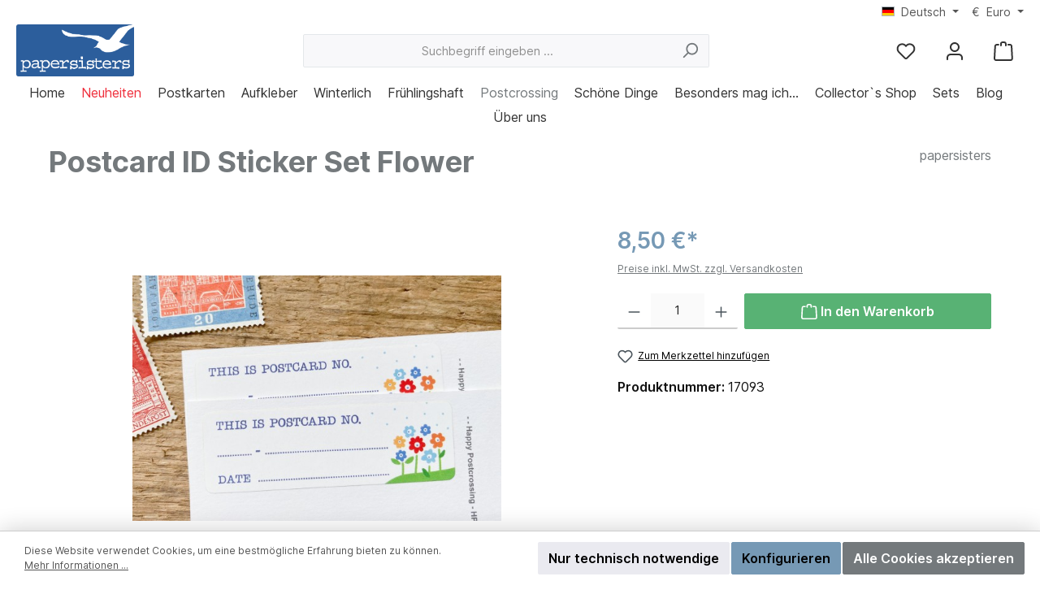

--- FILE ---
content_type: text/html; charset=UTF-8
request_url: https://www.papersisters.de/postcrossing/noch-mehr/postcard-id-sticker-set-flower-50-stueck
body_size: 45340
content:

<!DOCTYPE html>

<html lang="de-DE"
      itemscope="itemscope"
      itemtype="https://schema.org/WebPage">

                            
    <head>
        		                            <meta charset="utf-8">
            
                            <meta name="viewport"
                      content="width=device-width, initial-scale=1, shrink-to-fit=no">
            
                            <meta name="author"
                      content="">
                <meta name="robots"
                      content="index,follow">
                <meta name="revisit-after"
                      content="15 days">
                <meta name="keywords"
                      content="Aufkleber, Postcrossing, Sticker, gift, postcard ID, ID, Blumen, world, generic, Flower, bunt, summer">
                <meta name="description"
                      content="Sticker mit Blumen machen sich auf die Reise um die Welt.">
            
                <meta property="og:type"
          content="product">
    <meta property="og:site_name"
          content="papersisters ">
    <meta property="og:url"
          content="https://www.papersisters.de/postcrossing/noch-mehr/postcard-id-sticker-set-flower-50-stueck">
    <meta property="og:title"
          content="Postcard ID Sticker Set Flower">

    <meta property="og:description"
          content="Sticker mit Blumen machen sich auf die Reise um die Welt.">
    <meta property="og:image"
          content="https://www.papersisters.de/media/3d/3c/ac/1693915640/papersisters-postcrossing-id-sticker-flowers-aufkleber-blumen.jpg?ts=1701946032">

            <meta property="product:brand"
              content="papersisters ">
    
            <meta property="product:price:amount"
          content="8.5">
    <meta property="product:price:currency"
          content="EUR">
    <meta property="product:product_link"
          content="https://www.papersisters.de/postcrossing/noch-mehr/postcard-id-sticker-set-flower-50-stueck">

    <meta name="twitter:card"
          content="product">
    <meta name="twitter:site"
          content="papersisters ">
    <meta name="twitter:title"
          content="Postcard ID Sticker Set Flower">
    <meta name="twitter:description"
          content="Sticker mit Blumen machen sich auf die Reise um die Welt.">
    <meta name="twitter:image"
          content="https://www.papersisters.de/media/3d/3c/ac/1693915640/papersisters-postcrossing-id-sticker-flowers-aufkleber-blumen.jpg?ts=1701946032">

                            <meta itemprop="copyrightHolder"
                      content="papersisters ">
                <meta itemprop="copyrightYear"
                      content="">
                <meta itemprop="isFamilyFriendly"
                      content="true">
                <meta itemprop="image"
                      content="https://www.papersisters.de/media/3c/3b/31/1693913591/Logo-papersisters-2020.png?ts=1693913591">
            
                                            <meta name="theme-color"
                      content="#ffffff">
                            
                                                <link rel="alternate" hreflang="de-DE" href="https://www.papersisters.de/postcrossing/noch-mehr/postcard-id-sticker-set-flower-50-stueck">
                                    <link rel="alternate" hreflang="de-DE" href="http://www.papersisters.de/postcrossing/noch-mehr/postcard-id-sticker-set-flower-50-stueck">
                                    <link rel="alternate" hreflang="de-DE" href="http://papersisters.de/postcrossing/noch-mehr/postcard-id-sticker-set-flower-50-stueck">
                                    <link rel="alternate" hreflang="x-default" href="https://papersisters.de/postcrossing/noch-mehr/postcard-id-sticker-set-flower-50-stueck">
                                    <link rel="alternate" hreflang="de-DE" href="https://papersisters.de/postcrossing/noch-mehr/postcard-id-sticker-set-flower-50-stueck">
                                    <link rel="alternate" hreflang="en-GB" href="https://papersisters.de/en/postcrossing/even-more/postcard-id-sticker-set-flower-50-pieces">
                                    <link rel="alternate" hreflang="en-GB" href="http://papersisters.de/en/postcrossing/even-more/postcard-id-sticker-set-flower-50-pieces">
                                    <link rel="alternate" hreflang="en-GB" href="http://www.papersisters.de/en/postcrossing/even-more/postcard-id-sticker-set-flower-50-pieces">
                                    <link rel="alternate" hreflang="en-GB" href="https://www.papersisters.de/en/postcrossing/even-more/postcard-id-sticker-set-flower-50-pieces">
                                    

	




    
        
                    <link rel="shortcut icon"
                  href="https://www.papersisters.de/media/a0/98/0e/1699288317/papersisters Favicon.png?ts=1699288317">
        
                                <link rel="apple-touch-icon"
                  sizes="180x180"
                  href="https://www.papersisters.de/media/a0/98/0e/1699288317/papersisters Favicon.png?ts=1699288317">
                    
            
    
    <link rel="canonical" href="https://www.papersisters.de/postcrossing/noch-mehr/postcard-id-sticker-set-flower-50-stueck">

                    <title itemprop="name">Postcard ID Sticker Set Flower</title>
        
        		                                                                <link rel="stylesheet"
                      href="https://www.papersisters.de/theme/78dab012772d4979563d9fbdf90e752a/css/all.css?1762526368">
                                    

	





        
        
    
            <!-- Custom css code -->
    <style>.cms-section .boxed {
    max-width: 1200px;
}</style>
    
                        <script>
        window.features = {"V6_5_0_0":true,"v6.5.0.0":true,"V6_6_0_0":true,"v6.6.0.0":true,"V6_7_0_0":false,"v6.7.0.0":false,"DISABLE_VUE_COMPAT":false,"disable.vue.compat":false,"ACCESSIBILITY_TWEAKS":false,"accessibility.tweaks":false,"ADMIN_VITE":false,"admin.vite":false,"TELEMETRY_METRICS":false,"telemetry.metrics":false,"CACHE_REWORK":false,"cache.rework":false};
    </script>
        
                                            
            <script>
            window.dataLayer = window.dataLayer || [];
            function gtag() { dataLayer.push(arguments); }

            (() => {
                const analyticsStorageEnabled = document.cookie.split(';').some((item) => item.trim().includes('google-analytics-enabled=1'));
                const adsEnabled = document.cookie.split(';').some((item) => item.trim().includes('google-ads-enabled=1'));

                // Always set a default consent for consent mode v2
                gtag('consent', 'default', {
                    'ad_user_data': adsEnabled ? 'granted' : 'denied',
                    'ad_storage': adsEnabled ? 'granted' : 'denied',
                    'ad_personalization': adsEnabled ? 'granted' : 'denied',
                    'analytics_storage': analyticsStorageEnabled ? 'granted' : 'denied'
                });
            })();
        </script>
            
                            
            
                
                                    <script>
                    window.useDefaultCookieConsent = true;
                </script>
                    
                                <script>
                window.activeNavigationId = '5e0760891f884e589075367d3f6acd5e';
                window.router = {
                    'frontend.cart.offcanvas': '/checkout/offcanvas',
                    'frontend.cookie.offcanvas': '/cookie/offcanvas',
                    'frontend.checkout.finish.page': '/checkout/finish',
                    'frontend.checkout.info': '/widgets/checkout/info',
                    'frontend.menu.offcanvas': '/widgets/menu/offcanvas',
                    'frontend.cms.page': '/widgets/cms',
                    'frontend.cms.navigation.page': '/widgets/cms/navigation',
                    'frontend.account.addressbook': '/widgets/account/address-book',
                    'frontend.country.country-data': '/country/country-state-data',
                    'frontend.app-system.generate-token': '/app-system/Placeholder/generate-token',
                    };
                window.salesChannelId = '71e61f702f1d41f89a4d51e266d86e31';
            </script>
        
                                <script>
                
                window.breakpoints = {"xs":0,"sm":576,"md":768,"lg":992,"xl":1200,"xxl":1400};
            </script>
        
                                    <script>
                    window.customerLoggedInState = 0;

                    window.wishlistEnabled = 1;
                </script>
                    
                            			<script src="https://www.papersisters.de/theme/83d4a4206c4f4f2aa86752d36df7f71e/assets/js/jquery-3.5.1.slim.min.js?1751980187"></script>
	
		        

    
                            <script>
                window.themeAssetsPublicPath = 'https://www.papersisters.de/theme/83d4a4206c4f4f2aa86752d36df7f71e/assets/';
            </script>
        
                                                            <script>
                        window.themeJsPublicPath = 'https://www.papersisters.de/theme/78dab012772d4979563d9fbdf90e752a/js/';
                    </script>
                                            <script type="text/javascript" src="https://www.papersisters.de/theme/78dab012772d4979563d9fbdf90e752a/js/storefront/storefront.js?1762526368" defer></script>
                                            <script type="text/javascript" src="https://www.papersisters.de/theme/78dab012772d4979563d9fbdf90e752a/js/swag-pay-pal/swag-pay-pal.js?1762526368" defer></script>
                                            <script type="text/javascript" src="https://www.papersisters.de/theme/78dab012772d4979563d9fbdf90e752a/js/pickware-dhl/pickware-dhl.js?1762526368" defer></script>
                                            <script type="text/javascript" src="https://www.papersisters.de/theme/78dab012772d4979563d9fbdf90e752a/js/pickware-shipping-bundle/pickware-shipping-bundle.js?1762526368" defer></script>
                                            <script type="text/javascript" src="https://www.papersisters.de/theme/78dab012772d4979563d9fbdf90e752a/js/zeobv-bundle-products/zeobv-bundle-products.js?1762526368" defer></script>
                                            <script type="text/javascript" src="https://www.papersisters.de/theme/78dab012772d4979563d9fbdf90e752a/js/diga-minimum-order-value/diga-minimum-order-value.js?1762526368" defer></script>
                                            <script type="text/javascript" src="https://www.papersisters.de/theme/78dab012772d4979563d9fbdf90e752a/js/cbax-modul-analytics/cbax-modul-analytics.js?1762526368" defer></script>
                                            <script type="text/javascript" src="https://www.papersisters.de/theme/78dab012772d4979563d9fbdf90e752a/js/shop-studio-blog/shop-studio-blog.js?1762526368" defer></script>
                                            <script type="text/javascript" src="https://www.papersisters.de/theme/78dab012772d4979563d9fbdf90e752a/js/tcinn-theme-ware-modern/tcinn-theme-ware-modern.js?1762526368" defer></script>
                                                        

    
    
        </head>

    <body class="is-ctl-product is-act-index themeware twt-modern twt-header-type-1 twt-full-width-boxed twt-is-cms-product-detail">

            <div class="skip-to-content bg-primary-subtle text-primary-emphasis visually-hidden-focusable overflow-hidden">
            <div class="container d-flex justify-content-center">
                <a href="#content-main" class="skip-to-content-link d-inline-flex text-decoration-underline m-1 p-2 fw-bold gap-2">
                    Zum Hauptinhalt springen
                </a>
            </div>
        </div>
    
    	
    																																																																																																																																																																																																																																																																																																																																																																																																																																													    
						                    <noscript class="noscript-main">
                
    <div role="alert"
                  class="alert alert-info alert-has-icon">
                                                                        
                                                                
        
        
        
                                    
        <span class="icon icon-info" aria-hidden="true">
                                        <svg xmlns="http://www.w3.org/2000/svg" xmlns:xlink="http://www.w3.org/1999/xlink" width="24" height="24" viewBox="0 0 24 24"><defs><path d="M12 7c.5523 0 1 .4477 1 1s-.4477 1-1 1-1-.4477-1-1 .4477-1 1-1zm1 9c0 .5523-.4477 1-1 1s-1-.4477-1-1v-5c0-.5523.4477-1 1-1s1 .4477 1 1v5zm11-4c0 6.6274-5.3726 12-12 12S0 18.6274 0 12 5.3726 0 12 0s12 5.3726 12 12zM12 2C6.4772 2 2 6.4772 2 12s4.4772 10 10 10 10-4.4772 10-10S17.5228 2 12 2z" id="icons-default-info" /></defs><use xlink:href="#icons-default-info" fill="#758CA3" fill-rule="evenodd" /></svg>
                    </span>

    
                                                        
                                    
                    <div class="alert-content-container">
                                                    
                                                        <div class="alert-content">                                                    Um unseren Shop in vollem Umfang nutzen zu können, empfehlen wir Ihnen Javascript in Ihrem Browser zu aktivieren.
                                                                </div>                
                                                                </div>
            </div>
            </noscript>
        
        		
		
		                
            <header class="header-main">
                                    <div class="container">
                            					            <div class="top-bar d-none d-lg-block">
        			
														<nav class="top-bar-nav" aria-label="Shop-Einstellungen">
											                                        
            <div class="top-bar-nav-item top-bar-language">
                            <form method="post"
                      action="/checkout/language"
                      class="language-form"
                      data-form-auto-submit="true">
                                                                                            
                        <div class="languages-menu dropdown">
                            <button class="btn dropdown-toggle top-bar-nav-btn"
                                    type="button"
                                    id="languagesDropdown-top-bar"
                                    data-bs-toggle="dropdown"
                                    aria-haspopup="true"
                                    aria-expanded="false"
                                    aria-label="Sprache ändern (Deutsch ist die aktuelle Sprache)">
                                <span aria-hidden="true" class="top-bar-list-icon language-flag country-de language-de"></span>
                                                                <span class="top-bar-nav-text">Deutsch</span>
                            </button>

                                                                                                <ul class="top-bar-list dropdown-menu dropdown-menu-end"
                                    aria-label="Verfügbare Sprachen">
                                                                            
                                                                                                                        <li class="top-bar-list-item dropdown-item item-checked active">
                                                                                                                    
                        <label class="top-bar-list-label"
                               for="top-bar-2fbb5fe2e29a4d70aa5854ce7ce3e20b">
                            <input id="top-bar-2fbb5fe2e29a4d70aa5854ce7ce3e20b"
                                   class="top-bar-list-radio"
                                   value="2fbb5fe2e29a4d70aa5854ce7ce3e20b"
                                   name="languageId"
                                   type="radio"
                                     checked>
                            <div class="top-bar-list-icon language-flag country-de language-de"></div>
                            Deutsch
                        </label>
                                                            </li>
                                                                            
                                                                                                                        <li class="top-bar-list-item dropdown-item">
                                                                                                                    
                        <label class="top-bar-list-label"
                               for="top-bar-c18567e4f75b49d19ea6de66fd9decb2">
                            <input id="top-bar-c18567e4f75b49d19ea6de66fd9decb2"
                                   class="top-bar-list-radio"
                                   value="c18567e4f75b49d19ea6de66fd9decb2"
                                   name="languageId"
                                   type="radio"
                                    >
                            <div class="top-bar-list-icon language-flag country-gb language-en"></div>
                            English
                        </label>
                                                            </li>
                                                                    </ul>
                            

    
                            </div>

                        <input name="redirectTo" type="hidden" value="frontend.detail.page">

                                                    <input name="redirectParameters[_httpCache]" type="hidden" value="1">
                                                    <input name="redirectParameters[productId]" type="hidden" value="31dd7799f04e40c28bb9b0d3c0863ef6">
                                                            </form>
                    </div>
                        

	

											                                        
            <div class="top-bar-nav-item top-bar-currency">
                            <form method="post"
                      action="/checkout/configure"
                      class="currency-form"
                      data-form-auto-submit="true">
                                            <div class="currencies-menu dropdown">
                                                            <button class="btn dropdown-toggle top-bar-nav-btn"
                                        type="button"
                                        id="currenciesDropdown-top-bar"
                                        data-bs-toggle="dropdown"
                                        aria-haspopup="true"
                                        aria-expanded="false"
                                        aria-label="Währung ändern (Euro ist die aktuelle Währung)">
                                                                            <span aria-hidden="true">€</span>
                                                                                <span class="top-bar-nav-text">Euro</span>
                                                                    </button>
                            
                                                                                <ul class="top-bar-list dropdown-menu dropdown-menu-end"
                                    aria-label="Verfügbare Währungen">
                                                                            
                                                            <div class="top-bar-list-item dropdown-item"
                         title="USD">
                                                    <label class="top-bar-list-label"
                                   for="top-bar-333774e158134597b459c8396701e219">
                                                                    <input class="top-bar-list-radio"
                                           id="top-bar-333774e158134597b459c8396701e219"
                                           value="333774e158134597b459c8396701e219"
                                           name="currencyId"
                                           type="radio"
                                            >
                                    $ USD
                                                            </label>
                                            </div>
                                                                                            
                                                            <div class="top-bar-list-item dropdown-item item-checked"
                         title="EUR">
                                                    <label class="top-bar-list-label"
                                   for="top-bar-b7d2554b0ce847cd82f3ac9bd1c0dfca">
                                                                    <input class="top-bar-list-radio"
                                           id="top-bar-b7d2554b0ce847cd82f3ac9bd1c0dfca"
                                           value="b7d2554b0ce847cd82f3ac9bd1c0dfca"
                                           name="currencyId"
                                           type="radio"
                                             checked>
                                    € EUR
                                                            </label>
                                            </div>
                                                                                    </ul>
                            

    
                                                            <input name="redirectTo"
                                       type="hidden"
                                       value="frontend.detail.page">

                                                                    <input name="redirectParameters[_httpCache]"
                                           type="hidden"
                                           value="1">
                                                                    <input name="redirectParameters[productId]"
                                           type="hidden"
                                           value="31dd7799f04e40c28bb9b0d3c0863ef6">
                                                                                    </div>
                                    </form>
                    </div>
                        

	

										



            
    				</nav>

			
			    </div>
    

	
    					        <div class="row align-items-center header-row">
                            <div class="col-12 col-lg-auto header-logo-col">
                        <div class="header-logo-main">
                    <a class="header-logo-main-link"
               href="/"
               title="Zur Startseite gehen">
                				                    <picture class="header-logo-picture">
                                                                            
                                                                            
                                                                                    <img src="https://www.papersisters.de/media/3c/3b/31/1693913591/Logo-papersisters-2020.png?ts=1693913591"
                                     alt="Zur Startseite gehen"
                                     class="img-fluid header-logo-main-img">
                                                                        </picture>
                
	
					
		            </a>
            </div>
                </div>
            
            					                <div class="col-12 order-2 col-sm order-sm-1 header-search-col">
                    <div class="row">
                        <div class="col-sm-auto d-none d-sm-block d-lg-none">
                                                            <div class="nav-main-toggle">
                                                                            <button
                                            class="btn nav-main-toggle-btn header-actions-btn"
                                            type="button"
                                            data-off-canvas-menu="true"
                                            aria-label="Menü"
                                        >
                                            				            
        
        
        
                                    
        <span class="icon icon-stack">
                                        <svg xmlns="http://www.w3.org/2000/svg" xmlns:xlink="http://www.w3.org/1999/xlink" width="24" height="24" viewBox="0 0 24 24"><defs><path d="M3 13c-.5523 0-1-.4477-1-1s.4477-1 1-1h18c.5523 0 1 .4477 1 1s-.4477 1-1 1H3zm0-7c-.5523 0-1-.4477-1-1s.4477-1 1-1h18c.5523 0 1 .4477 1 1s-.4477 1-1 1H3zm0 14c-.5523 0-1-.4477-1-1s.4477-1 1-1h18c.5523 0 1 .4477 1 1s-.4477 1-1 1H3z" id="icons-default-stack" /></defs><use xlink:href="#icons-default-stack" fill="#758CA3" fill-rule="evenodd" /></svg>
                    </span>

    
    	
		<span class="header-nav-main-toggle-label">
		Navigation
	</span>
                                        </button>
                                                                    </div>
                                                    </div>
                        <div class="col">
                            
    <div class="collapse"
         id="searchCollapse">
        <div class="header-search">
                            <form action="/search"
                      method="get"
                      data-search-widget="true"
                      data-search-widget-options="{&quot;searchWidgetMinChars&quot;:2}"
                      data-url="/suggest?search="
                      class="header-search-form">
                    		                        <div class="input-group">
                                                            <input type="search"
                                       name="search"
                                       class="form-control header-search-input"
                                       autocomplete="off"
                                       autocapitalize="off"
                                       placeholder="Suchbegriff eingeben ..."
                                       aria-label="Suchbegriff eingeben ..."
                                       value=""
                                >
                            
                            	<button type="submit"
			class="btn header-search-btn"
			aria-label="Suchen"
	>
		<span class="header-search-icon">
													            
        
        
        
                                    
        <span class="icon icon-search">
                                        <svg xmlns="http://www.w3.org/2000/svg" xmlns:xlink="http://www.w3.org/1999/xlink" width="24" height="24" viewBox="0 0 24 24"><defs><path d="M10.0944 16.3199 4.707 21.707c-.3905.3905-1.0237.3905-1.4142 0-.3905-.3905-.3905-1.0237 0-1.4142L8.68 14.9056C7.6271 13.551 7 11.8487 7 10c0-4.4183 3.5817-8 8-8s8 3.5817 8 8-3.5817 8-8 8c-1.8487 0-3.551-.627-4.9056-1.6801zM15 16c3.3137 0 6-2.6863 6-6s-2.6863-6-6-6-6 2.6863-6 6 2.6863 6 6 6z" id="icons-default-search" /></defs><use xlink:href="#icons-default-search" fill="#758CA3" fill-rule="evenodd" /></svg>
                    </span>

    
    					</span>
	</button>

                                                            <button class="btn header-close-btn js-search-close-btn d-none"
                                        type="button"
                                        aria-label="Die Dropdown-Suche schließen">
                                    <span class="header-close-icon">
                                                    
        
        
        
                                    
        <span class="icon icon-x">
                                        <svg xmlns="http://www.w3.org/2000/svg" xmlns:xlink="http://www.w3.org/1999/xlink" width="24" height="24" viewBox="0 0 24 24"><defs><path d="m10.5858 12-7.293-7.2929c-.3904-.3905-.3904-1.0237 0-1.4142.3906-.3905 1.0238-.3905 1.4143 0L12 10.5858l7.2929-7.293c.3905-.3904 1.0237-.3904 1.4142 0 .3905.3906.3905 1.0238 0 1.4143L13.4142 12l7.293 7.2929c.3904.3905.3904 1.0237 0 1.4142-.3906.3905-1.0238.3905-1.4143 0L12 13.4142l-7.2929 7.293c-.3905.3904-1.0237.3904-1.4142 0-.3905-.3906-.3905-1.0238 0-1.4143L10.5858 12z" id="icons-default-x" /></defs><use xlink:href="#icons-default-x" fill="#758CA3" fill-rule="evenodd" /></svg>
                    </span>

    
                                        </span>
                                </button>
                                                    </div>
                    

					                </form>
                    </div>
    </div>
                        </div>
                    </div>
                </div>
            

	
                            <div class="col-12 order-1 col-sm-auto order-sm-2 header-actions-col">
                    <div class="row g-0">
                        
		
	
						
			
																		
			
			
			<div class="d-block d-sm-none col">
		<div class="menu-button">

							<button
                    class="btn nav-main-toggle-btn header-actions-btn"
					type="button"
					data-off-canvas-menu="true"
					aria-label="Menü"
					title="Navigation"
				>
																														            
        
        
        
                                    
        <span class="icon icon-stack">
                                        <svg xmlns="http://www.w3.org/2000/svg" xmlns:xlink="http://www.w3.org/1999/xlink" width="24" height="24" viewBox="0 0 24 24"><use xlink:href="#icons-default-stack" fill="#758CA3" fill-rule="evenodd" /></svg>
                    </span>

    
    											
										<span class="header-nav-main-toggle-label">
						Navigation
					</span>
				</button>
			
		</div>
	</div>

                        		
		
					
					
	<div class="d-sm-none col-auto twt-search-col">
		  <div class="search-toggle">
				<button class="btn header-actions-btn search-toggle-btn js-search-toggle-btn collapsed"
						type="button"
						data-bs-toggle="collapse"
						data-bs-target="#searchCollapse"
						aria-expanded="false"
						aria-controls="searchCollapse"
						aria-label="Suchen"
				>
										<span class="header-search-toggle-icon">
                    														            
        
        
        
                                    
        <span class="icon icon-search">
                                        <svg xmlns="http://www.w3.org/2000/svg" xmlns:xlink="http://www.w3.org/1999/xlink" width="24" height="24" viewBox="0 0 24 24"><use xlink:href="#icons-default-search" fill="#758CA3" fill-rule="evenodd" /></svg>
                    </span>

    
    						
													            
        
        
        
                                    
        <span class="icon icon-x">
                                        <svg xmlns="http://www.w3.org/2000/svg" xmlns:xlink="http://www.w3.org/1999/xlink" width="24" height="24" viewBox="0 0 24 24"><use xlink:href="#icons-default-x" fill="#758CA3" fill-rule="evenodd" /></svg>
                    </span>

    
    											</span>

										<span class="header-search-toggle-name">
						Suche
					</span>
				</button>
		  </div>
	 </div>

                                                    						                                <div class="col-auto">
                                    <div class="header-wishlist">
                                        <a class="btn header-wishlist-btn header-actions-btn"
                                           href="/wishlist"
                                           title="Merkzettel"
                                           aria-label="Merkzettel">
                                            			
							<span class="header-wishlist-icon">
									            
        
        
        
                                    
        <span class="icon icon-heart">
                                        <svg xmlns="http://www.w3.org/2000/svg" xmlns:xlink="http://www.w3.org/1999/xlink" width="24" height="24" viewBox="0 0 24 24"><defs><path d="M20.0139 12.2998c1.8224-1.8224 1.8224-4.7772 0-6.5996-1.8225-1.8225-4.7772-1.8225-6.5997 0L12 7.1144l-1.4142-1.4142c-1.8225-1.8225-4.7772-1.8225-6.5997 0-1.8224 1.8224-1.8224 4.7772 0 6.5996l7.519 7.519a.7.7 0 0 0 .9899 0l7.5189-7.519zm1.4142 1.4142-7.519 7.519c-1.0543 1.0544-2.7639 1.0544-3.8183 0L2.572 13.714c-2.6035-2.6035-2.6035-6.8245 0-9.428 2.6035-2.6035 6.8246-2.6035 9.4281 0 2.6035-2.6035 6.8246-2.6035 9.428 0 2.6036 2.6035 2.6036 6.8245 0 9.428z" id="icons-default-heart" /></defs><use xlink:href="#icons-default-heart" fill="#758CA3" fill-rule="evenodd" /></svg>
                    </span>

    
    							</span>
		
							<span class="header-wishlist-name">
				Wunschzettel
			</span>
		
		
		
		<span class="badge bg-primary header-wishlist-badge"
			  id="wishlist-basket"
			  data-wishlist-storage="true"
			  data-wishlist-storage-options="{&quot;listPath&quot;:&quot;\/wishlist\/list&quot;,&quot;mergePath&quot;:&quot;\/wishlist\/merge&quot;,&quot;pageletPath&quot;:&quot;\/wishlist\/merge\/pagelet&quot;}"
			  data-wishlist-widget="true"
			  data-wishlist-widget-options="{&quot;showCounter&quot;:true}"
		></span>

	                                        </a>
                                    </div>
                                </div>
                            

	                        
                        						                            <div class="col-auto">
                                <div class="account-menu">
                                        <div class="dropdown">
        							<button class="btn account-menu-btn header-actions-btn"
				type="button"
				id="accountWidget"
				data-account-menu="true"
				data-bs-toggle="dropdown"
				aria-haspopup="true"
				aria-expanded="false"
				aria-label="Mein Konto"
				title="Mein Konto"
		>
						<span class="header-account-icon">
													            
        
        
        
                                    
        <span class="icon icon-avatar">
                                        <svg xmlns="http://www.w3.org/2000/svg" xmlns:xlink="http://www.w3.org/1999/xlink" width="24" height="24" viewBox="0 0 24 24"><defs><path d="M12 3C9.7909 3 8 4.7909 8 7c0 2.2091 1.7909 4 4 4 2.2091 0 4-1.7909 4-4 0-2.2091-1.7909-4-4-4zm0-2c3.3137 0 6 2.6863 6 6s-2.6863 6-6 6-6-2.6863-6-6 2.6863-6 6-6zM4 22.099c0 .5523-.4477 1-1 1s-1-.4477-1-1V20c0-2.7614 2.2386-5 5-5h10.0007c2.7614 0 5 2.2386 5 5v2.099c0 .5523-.4477 1-1 1s-1-.4477-1-1V20c0-1.6569-1.3431-3-3-3H7c-1.6569 0-3 1.3431-3 3v2.099z" id="icons-default-avatar" /></defs><use xlink:href="#icons-default-avatar" fill="#758CA3" fill-rule="evenodd" /></svg>
                    </span>

    
    							</span>

									<span class="header-account-name">
				Mein Konto
			</span>

								</button>

	
                    <div class="dropdown-menu dropdown-menu-end account-menu-dropdown js-account-menu-dropdown"
                 aria-labelledby="accountWidget">
                

        
            <div class="offcanvas-header">
                            <button class="btn btn-light offcanvas-close js-offcanvas-close">
                                                        
        
        
        
                                    
        <span class="icon icon-x icon-sm">
                                        <svg xmlns="http://www.w3.org/2000/svg" xmlns:xlink="http://www.w3.org/1999/xlink" width="24" height="24" viewBox="0 0 24 24"><use xlink:href="#icons-default-x" fill="#758CA3" fill-rule="evenodd" /></svg>
                    </span>

    
                        
                                            Menü schließen
                                    </button>
                    </div>
    
            <div class="offcanvas-body">
                <div class="account-menu">
                                    <div class="dropdown-header account-menu-header">
                    Ihr Konto
                </div>
                    
                                    <div class="account-menu-login">
                                            <a href="/account/login"
                           title="Anmelden"
                           class="btn btn-primary account-menu-login-button">
                            Anmelden
                        </a>
                    
                                            <div class="account-menu-register">
                            oder <a href="/account/login"
                                                                            title="Registrieren">registrieren</a>
                        </div>
                                    </div>
                    
                    <div class="account-menu-links">
                    <div class="header-account-menu">
        <div class="card account-menu-inner">
                                        
                                                <nav class="list-group list-group-flush account-aside-list-group">
                                                                                    <a href="/account"
                                   title="Übersicht"
                                   class="list-group-item list-group-item-action account-aside-item"
                                   >
                                    Übersicht
                                </a>
                            
                                                            <a href="/account/profile"
                                   title="Persönliches Profil"
                                   class="list-group-item list-group-item-action account-aside-item"
                                   >
                                    Persönliches Profil
                                </a>
                            
                                                            <a href="/account/address"
                                   title="Adressen"
                                   class="list-group-item list-group-item-action account-aside-item"
                                   >
                                    Adressen
                                </a>
                            
                                                                                                                        <a href="/account/payment"
                                   title="Zahlungsarten"
                                   class="list-group-item list-group-item-action account-aside-item"
                                   >
                                    Zahlungsarten
                                </a>
                                                            
                                                            <a href="/account/order"
                                   title="Bestellungen"
                                   class="list-group-item list-group-item-action account-aside-item"
                                   >
                                    Bestellungen
                                </a>
                                                                        </nav>
                            
                                                </div>
    </div>
            </div>
            </div>
        </div>
                </div>
            </div>
                                </div>
                            </div>
                        

	
                        						                            <div class="col-auto">
                                <div
                                    class="header-cart"
                                    data-off-canvas-cart="true"
                                >
                                    <a class="btn header-cart-btn header-actions-btn"
                                       href="/checkout/cart"
                                       data-cart-widget="true"
                                       title="Warenkorb"
                                       aria-label="Warenkorb">
                                        					<span class="header-cart-icon">
							            
        
        
        
                                    
        <span class="icon icon-bag">
                                        <svg aria-label="Warenkorb" xmlns="http://www.w3.org/2000/svg" xmlns:xlink="http://www.w3.org/1999/xlink" width="24" height="24" viewBox="0 0 24 24"><defs><path d="M5.892 3c.5523 0 1 .4477 1 1s-.4477 1-1 1H3.7895a1 1 0 0 0-.9986.9475l-.7895 15c-.029.5515.3946 1.0221.9987 1.0525h17.8102c.5523 0 1-.4477.9986-1.0525l-.7895-15A1 1 0 0 0 20.0208 5H17.892c-.5523 0-1-.4477-1-1s.4477-1 1-1h2.1288c1.5956 0 2.912 1.249 2.9959 2.8423l.7894 15c.0035.0788.0035.0788.0042.1577 0 1.6569-1.3432 3-3 3H3c-.079-.0007-.079-.0007-.1577-.0041-1.6546-.0871-2.9253-1.499-2.8382-3.1536l.7895-15C.8775 4.249 2.1939 3 3.7895 3H5.892zm4 2c0 .5523-.4477 1-1 1s-1-.4477-1-1V3c0-1.6569 1.3432-3 3-3h2c1.6569 0 3 1.3431 3 3v2c0 .5523-.4477 1-1 1s-1-.4477-1-1V3c0-.5523-.4477-1-1-1h-2c-.5523 0-1 .4477-1 1v2z" id="icons-default-bag" /></defs><use xlink:href="#icons-default-bag" fill="#758CA3" fill-rule="evenodd" /></svg>
                    </span>

    
    
					</span>

				<span class="header-cart-name">
			Warenkorb
		</span>

				<span class="header-cart-total">
			0,00 €*
		</span>

	                                    </a>
                                </div>
                            </div>
                        

	                    </div>
                </div>
                    </div>
    

	                    </div>
                            </header>
        

		
        	
		
										<div class="nav-main">
									<div class="container">

																											<div id="sticky-logo" class="d-none">
									<a href="/"
									   class="sticky-logo-main-link"
									   title="Zur Startseite gehen"
                                       									>
										<picture>

																																		<img src="https://www.papersisters.de/media/3c/3b/31/1693913591/Logo-papersisters-2020.png?ts=1693913591" alt="Zur Startseite gehen">
											
																																													
										</picture>
									</a>
								</div>
													
												
																			<span id="js-sticky-cart-position" class="d-none"></span>
						
																	</div>

										                        						    <div class="main-navigation"
         id="mainNavigation"
         data-flyout-menu="true">
                    <div class="container">
                                    <nav class="nav main-navigation-menu"
                        aria-label="Hauptnavigation"
                        itemscope="itemscope"
                        itemtype="https://schema.org/SiteNavigationElement">
                        
                        										<a href="/"
			   class="nav-link main-navigation-link nav-item-075aad3b4ea84c3c9537a77fe0e9cff8 home-link"
			   itemprop="url"
			   title="Home"
			   aria-label="Home"
			>
														<div class="main-navigation-link-text">
						<span itemprop="name">Home</span>
					</div>

							</a>

		
	
                                                    
                                                                                            
                                	
													<a href="https://www.papersisters.de/neuheiten/"
				   class="nav-link 1 main-navigation-link nav-item-241884bdb07348928fbdc5ba3eea9699 highlighted"
				   itemprop="url"
				   				   title="Neuheiten"
				   				>
					<div class="main-navigation-link-text">
						<span itemprop="name">Neuheiten</span>

																	</div>
				</a>
					
	
                                                                                            
                                	
													<a href="https://www.papersisters.de/postkarten/"
				   class="nav-link 1 main-navigation-link nav-item-4dc1f678621743b597175e165f797daa"
				   itemprop="url"
				   data-flyout-menu-trigger="4dc1f678621743b597175e165f797daa"				   title="Postkarten"
				   				>
					<div class="main-navigation-link-text">
						<span itemprop="name">Postkarten</span>

																	</div>
				</a>
					
	
                                                                                            
                                	
													<a href="https://www.papersisters.de/aufkleber/"
				   class="nav-link 1 main-navigation-link nav-item-cb6378e07baf4036ac92644608ad8f93"
				   itemprop="url"
				   data-flyout-menu-trigger="cb6378e07baf4036ac92644608ad8f93"				   title="Aufkleber"
				   				>
					<div class="main-navigation-link-text">
						<span itemprop="name">Aufkleber</span>

																	</div>
				</a>
					
	
                                                                                            
                                	
													<a href="https://www.papersisters.de/winterlich/"
				   class="nav-link 1 main-navigation-link nav-item-57878aef631643e8ace84a7594cfdcf1"
				   itemprop="url"
				   				   title="Winterlich"
				   				>
					<div class="main-navigation-link-text">
						<span itemprop="name">Winterlich</span>

																	</div>
				</a>
					
	
                                                                                            
                                	
													<a href="https://www.papersisters.de/fruehlingshaft/"
				   class="nav-link 1 main-navigation-link nav-item-7a8c075219a741eda5686718abe54a61"
				   itemprop="url"
				   				   title="Frühlingshaft"
				   				>
					<div class="main-navigation-link-text">
						<span itemprop="name">Frühlingshaft</span>

																	</div>
				</a>
					
	
                                                                                            
                                	
													<a href="https://www.papersisters.de/postcrossing/"
				   class="nav-link 1 main-navigation-link nav-item-b6be3c20b2e543aea859b10cd761d31f active"
				   itemprop="url"
				   data-flyout-menu-trigger="b6be3c20b2e543aea859b10cd761d31f"				   title="Postcrossing"
				   				>
					<div class="main-navigation-link-text">
						<span itemprop="name">Postcrossing</span>

																	</div>
				</a>
					
	
                                                                                            
                                	
													<a href="https://www.papersisters.de/schoene-dinge/"
				   class="nav-link 1 main-navigation-link nav-item-b9341f930c254903a302771976de0de9"
				   itemprop="url"
				   data-flyout-menu-trigger="b9341f930c254903a302771976de0de9"				   title="Schöne Dinge"
				   				>
					<div class="main-navigation-link-text">
						<span itemprop="name">Schöne Dinge</span>

																	</div>
				</a>
					
	
                                                                                            
                                	
													<a href="https://www.papersisters.de/besonders-mag-ich.../"
				   class="nav-link 1 main-navigation-link nav-item-0194979c7a8b7f92af2be91d111c98ca"
				   itemprop="url"
				   data-flyout-menu-trigger="0194979c7a8b7f92af2be91d111c98ca"				   title="Besonders mag ich..."
				   				>
					<div class="main-navigation-link-text">
						<span itemprop="name">Besonders mag ich...</span>

																	</div>
				</a>
					
	
                                                                                            
                                	
													<a href="https://www.papersisters.de/collector-s-shop/"
				   class="nav-link 1 main-navigation-link nav-item-0195242b2ac073a091fcda9075ae6b54"
				   itemprop="url"
				   				   title="Collector`s Shop"
				   				>
					<div class="main-navigation-link-text">
						<span itemprop="name">Collector`s Shop</span>

																	</div>
				</a>
					
	
                                                                                            
                                	
													<a href="https://www.papersisters.de/angebote/"
				   class="nav-link 1 main-navigation-link nav-item-042fe9feef834234baba9f1d862af9db"
				   itemprop="url"
				   				   title="Sets"
				   				>
					<div class="main-navigation-link-text">
						<span itemprop="name">Sets</span>

																	</div>
				</a>
					
	
                                                                                            
                                	
													<a href="https://www.papersisters.de/blog/"
				   class="nav-link 1 main-navigation-link nav-item-4a01e623da3a4b73bcb330b6b53c231a"
				   itemprop="url"
				   				   title="Blog"
				   				>
					<div class="main-navigation-link-text">
						<span itemprop="name">Blog</span>

																	</div>
				</a>
					
	
                                                                                            
                                	
													<a href="https://www.papersisters.de/ueber-uns/"
				   class="nav-link 1 main-navigation-link nav-item-32bacab845fe43139a43ffcefe940f12"
				   itemprop="url"
				   				   title="Über uns"
				   				>
					<div class="main-navigation-link-text">
						<span itemprop="name">Über uns</span>

																	</div>
				</a>
					
	
                                                                        </nav>
                
                                                                                                                                                                                                                                                                                                                                                                                                                                                                                                                                                                                                                                                                                                                                                                                                                                                                                                                                                
                                                                        <div class="navigation-flyouts">
                                                                                                                                                                                                                                                                                    <div class="navigation-flyout"
                                                     data-flyout-menu-id="4dc1f678621743b597175e165f797daa">
                                                    <div class="container">
                                                                                                                            
            <div class="row navigation-flyout-bar">
                            <div class="col">
                    <div class="navigation-flyout-category-link">
                                                                                    <a class="nav-link"
                                   href="https://www.papersisters.de/postkarten/"
                                   itemprop="url"
                                   title="Postkarten">
                                                                            Zur Kategorie Postkarten
                                                    
        
        
        
                
        <span class="icon icon-arrow-right icon-primary">
                                        <svg xmlns="http://www.w3.org/2000/svg" xmlns:xlink="http://www.w3.org/1999/xlink" width="16" height="16" viewBox="0 0 16 16"><defs><path id="icons-solid-arrow-right" d="M6.7071 6.2929c-.3905-.3905-1.0237-.3905-1.4142 0-.3905.3905-.3905 1.0237 0 1.4142l3 3c.3905.3905 1.0237.3905 1.4142 0l3-3c.3905-.3905.3905-1.0237 0-1.4142-.3905-.3905-1.0237-.3905-1.4142 0L9 8.5858l-2.2929-2.293z" /></defs><use transform="rotate(-90 9 8.5)" xlink:href="#icons-solid-arrow-right" fill="#758CA3" fill-rule="evenodd" /></svg>
                    </span>

    
                                                                        </a>
                                                                        </div>
                </div>
            
                            <div class="col-auto">
                    <div class="navigation-flyout-close js-close-flyout-menu">
                                                                                                
        
        
        
                                    
        <span class="icon icon-x">
                                        <svg xmlns="http://www.w3.org/2000/svg" xmlns:xlink="http://www.w3.org/1999/xlink" width="24" height="24" viewBox="0 0 24 24"><use xlink:href="#icons-default-x" fill="#758CA3" fill-rule="evenodd" /></svg>
                    </span>

    
                                                                            </div>
                </div>
                    </div>
    
            <div class="row navigation-flyout-content">
                            <div class="col">
                    <div class="navigation-flyout-categories">
                                                        
                    
    
    <div class="row navigation-flyout-categories is-level-0">
                                            
                            <div class="col-3 navigation-flyout-col">
                                <a href="https://www.papersisters.de/postkarten/deutschland/"
           class="nav-item nav-link navigation-flyout-link is-level-0"
           itemprop="url"
           title="Deutschland"
                   >
            <span itemprop="name">Deutschland</span>

                                </a>

    
                                                                            
        
    
    <div class="navigation-flyout-categories is-level-1">
                                            
                            <div class="navigation-flyout-col">
                                <a href="https://www.papersisters.de/postkarten/deutschland/land-und-leute/"
           class="nav-item nav-link navigation-flyout-link is-level-1"
           itemprop="url"
           title="Land und Leute"
                   >
            <span itemprop="name">Land und Leute</span>

                                </a>

    
                                                                            
        
    
    <div class="navigation-flyout-categories is-level-2">
            </div>
                                                            </div>
                                                        
                            <div class="navigation-flyout-col">
                                <a href="https://www.papersisters.de/postkarten/deutschland/ticket-to.../"
           class="nav-item nav-link navigation-flyout-link is-level-1"
           itemprop="url"
           title="Ticket to..."
                   >
            <span itemprop="name">Ticket to...</span>

                                </a>

    
                                                                            
        
    
    <div class="navigation-flyout-categories is-level-2">
            </div>
                                                            </div>
                                                        
                            <div class="navigation-flyout-col">
                                <a href="https://www.papersisters.de/postkarten/deutschland/traditionen/"
           class="nav-item nav-link navigation-flyout-link is-level-1"
           itemprop="url"
           title="Traditionen"
                   >
            <span itemprop="name">Traditionen</span>

                                </a>

    
                                                                            
        
    
    <div class="navigation-flyout-categories is-level-2">
            </div>
                                                            </div>
                                                        
                            <div class="navigation-flyout-col">
                                <a href="https://www.papersisters.de/postkarten/deutschland/puzzle/"
           class="nav-item nav-link navigation-flyout-link is-level-1"
           itemprop="url"
           title="Puzzle"
                   >
            <span itemprop="name">Puzzle</span>

                                </a>

    
                                                                            
        
    
    <div class="navigation-flyout-categories is-level-2">
            </div>
                                                            </div>
                        </div>
                                                            </div>
                                                        
                            <div class="col-3 navigation-flyout-col">
                                <a href="https://www.papersisters.de/postkarten/briefkaesten/"
           class="nav-item nav-link navigation-flyout-link is-level-0"
           itemprop="url"
           title="Briefkästen"
                   >
            <span itemprop="name">Briefkästen</span>

                                </a>

    
                                                                            
        
    
    <div class="navigation-flyout-categories is-level-1">
            </div>
                                                            </div>
                                                        
                            <div class="col-3 navigation-flyout-col">
                                <a href="https://www.papersisters.de/postkarten/mailart/"
           class="nav-item nav-link navigation-flyout-link is-level-0"
           itemprop="url"
           title="Mailart"
                   >
            <span itemprop="name">Mailart</span>

                                </a>

    
                                                                            
        
    
    <div class="navigation-flyout-categories is-level-1">
            </div>
                                                            </div>
                                                        
                            <div class="col-3 navigation-flyout-col">
                                <a href="https://www.papersisters.de/postkarten/leuchttuerme/"
           class="nav-item nav-link navigation-flyout-link is-level-0"
           itemprop="url"
           title="Leuchttürme"
                   >
            <span itemprop="name">Leuchttürme</span>

                                </a>

    
                                                                            
        
    
    <div class="navigation-flyout-categories is-level-1">
            </div>
                                                            </div>
                                                        
                            <div class="col-3 navigation-flyout-col">
                                <a href="https://www.papersisters.de/postkarten/postcrossing/"
           class="nav-item nav-link navigation-flyout-link is-level-0"
           itemprop="url"
           title="Postcrossing"
                   >
            <span itemprop="name">Postcrossing</span>

                                </a>

    
                                                                            
        
    
    <div class="navigation-flyout-categories is-level-1">
                                            
                            <div class="navigation-flyout-col">
                                <a href="https://www.papersisters.de/postkarten/postcrossing/happy-postcrossing-hpc/"
           class="nav-item nav-link navigation-flyout-link is-level-1"
           itemprop="url"
           title="Happy Postcrossing HPC"
                   >
            <span itemprop="name">Happy Postcrossing HPC</span>

                                </a>

    
                                                                            
        
    
    <div class="navigation-flyout-categories is-level-2">
            </div>
                                                            </div>
                                                        
                            <div class="navigation-flyout-col">
                                <a href="https://www.papersisters.de/postkarten/postcrossing/postcrossing-puzzle/"
           class="nav-item nav-link navigation-flyout-link is-level-1"
           itemprop="url"
           title="Postcrossing Puzzle"
                   >
            <span itemprop="name">Postcrossing Puzzle</span>

                                </a>

    
                                                                            
        
    
    <div class="navigation-flyout-categories is-level-2">
            </div>
                                                            </div>
                                                        
                            <div class="navigation-flyout-col">
                                <a href="https://www.papersisters.de/postkarten/postcrossing/life-of-a-postcrosser/"
           class="nav-item nav-link navigation-flyout-link is-level-1"
           itemprop="url"
           title="Life of a Postcrosser"
                   >
            <span itemprop="name">Life of a Postcrosser</span>

                                </a>

    
                                                                            
        
    
    <div class="navigation-flyout-categories is-level-2">
            </div>
                                                            </div>
                                                        
                            <div class="navigation-flyout-col">
                                <a href="https://www.papersisters.de/postkarten/postcrossing/mehr-postcrossing/"
           class="nav-item nav-link navigation-flyout-link is-level-1"
           itemprop="url"
           title="Mehr Postcrossing"
                   >
            <span itemprop="name">Mehr Postcrossing</span>

                                </a>

    
                                                                            
        
    
    <div class="navigation-flyout-categories is-level-2">
            </div>
                                                            </div>
                        </div>
                                                            </div>
                                                        
                            <div class="col-3 navigation-flyout-col">
                                <a href="https://www.papersisters.de/postkarten/keep-calm-and.../"
           class="nav-item nav-link navigation-flyout-link is-level-0"
           itemprop="url"
           title="Keep calm and..."
                   >
            <span itemprop="name">Keep calm and...</span>

                                </a>

    
                                                                            
        
    
    <div class="navigation-flyout-categories is-level-1">
                                            
                            <div class="navigation-flyout-col">
                                <a href="https://www.papersisters.de/postkarten/keep-calm-and.../keep-calm/"
           class="nav-item nav-link navigation-flyout-link is-level-1"
           itemprop="url"
           title="Keep calm"
                   >
            <span itemprop="name">Keep calm</span>

                                </a>

    
                                                                            
        
    
    <div class="navigation-flyout-categories is-level-2">
            </div>
                                                            </div>
                                                        
                            <div class="navigation-flyout-col">
                                <a href="https://www.papersisters.de/postkarten/keep-calm-and.../keep-calm-and-discover-germany/"
           class="nav-item nav-link navigation-flyout-link is-level-1"
           itemprop="url"
           title="Keep calm and discover Germany"
                   >
            <span itemprop="name">Keep calm and discover Germany</span>

                                </a>

    
                                                                            
        
    
    <div class="navigation-flyout-categories is-level-2">
            </div>
                                                            </div>
                        </div>
                                                            </div>
                                                        
                            <div class="col-3 navigation-flyout-col">
                                <a href="https://www.papersisters.de/postkarten/just-cats/"
           class="nav-item nav-link navigation-flyout-link is-level-0"
           itemprop="url"
           title="Just Cats"
                   >
            <span itemprop="name">Just Cats</span>

                                </a>

    
                                                                            
        
    
    <div class="navigation-flyout-categories is-level-1">
            </div>
                                                            </div>
                                                        
                            <div class="col-3 navigation-flyout-col">
                                <a href="https://www.papersisters.de/postkarten/german-landmark-series/"
           class="nav-item nav-link navigation-flyout-link is-level-0"
           itemprop="url"
           title="German Landmark Series"
                   >
            <span itemprop="name">German Landmark Series</span>

                                </a>

    
                                                                            
        
    
    <div class="navigation-flyout-categories is-level-1">
                                            
                            <div class="navigation-flyout-col">
                                <a href="https://www.papersisters.de/postkarten/german-landmark-series/gls-englisch/"
           class="nav-item nav-link navigation-flyout-link is-level-1"
           itemprop="url"
           title="GLS Englisch"
                   >
            <span itemprop="name">GLS Englisch</span>

                                </a>

    
                                                                            
        
    
    <div class="navigation-flyout-categories is-level-2">
            </div>
                                                            </div>
                                                        
                            <div class="navigation-flyout-col">
                                <a href="https://www.papersisters.de/postkarten/german-landmark-series/gls-deutsch/"
           class="nav-item nav-link navigation-flyout-link is-level-1"
           itemprop="url"
           title="GLS Deutsch"
                   >
            <span itemprop="name">GLS Deutsch</span>

                                </a>

    
                                                                            
        
    
    <div class="navigation-flyout-categories is-level-2">
            </div>
                                                            </div>
                        </div>
                                                            </div>
                                                        
                            <div class="col-3 navigation-flyout-col">
                                <a href="https://www.papersisters.de/postkarten/das-jahr/"
           class="nav-item nav-link navigation-flyout-link is-level-0"
           itemprop="url"
           title="Das Jahr"
                   >
            <span itemprop="name">Das Jahr</span>

                                </a>

    
                                                                            
        
    
    <div class="navigation-flyout-categories is-level-1">
                                            
                            <div class="navigation-flyout-col">
                                <a href="https://www.papersisters.de/postkarten/das-jahr/monatskarten/"
           class="nav-item nav-link navigation-flyout-link is-level-1"
           itemprop="url"
           title="Monatskarten"
                   >
            <span itemprop="name">Monatskarten</span>

                                </a>

    
                                                                            
        
    
    <div class="navigation-flyout-categories is-level-2">
            </div>
                                                            </div>
                                                        
                            <div class="navigation-flyout-col">
                                <a href="https://www.papersisters.de/postkarten/das-jahr/winter/"
           class="nav-item nav-link navigation-flyout-link is-level-1"
           itemprop="url"
           title="Winter"
                   >
            <span itemprop="name">Winter</span>

                                </a>

    
                                                                            
        
    
    <div class="navigation-flyout-categories is-level-2">
            </div>
                                                            </div>
                                                        
                            <div class="navigation-flyout-col">
                                <a href="https://www.papersisters.de/postkarten/das-jahr/fruehling/"
           class="nav-item nav-link navigation-flyout-link is-level-1"
           itemprop="url"
           title="Frühling"
                   >
            <span itemprop="name">Frühling</span>

                                </a>

    
                                                                            
        
    
    <div class="navigation-flyout-categories is-level-2">
            </div>
                                                            </div>
                                                        
                            <div class="navigation-flyout-col">
                                <a href="https://www.papersisters.de/postkarten/das-jahr/sommer/"
           class="nav-item nav-link navigation-flyout-link is-level-1"
           itemprop="url"
           title="Sommer"
                   >
            <span itemprop="name">Sommer</span>

                                </a>

    
                                                                            
        
    
    <div class="navigation-flyout-categories is-level-2">
            </div>
                                                            </div>
                                                        
                            <div class="navigation-flyout-col">
                                <a href="https://www.papersisters.de/postkarten/das-jahr/herbst/"
           class="nav-item nav-link navigation-flyout-link is-level-1"
           itemprop="url"
           title="Herbst"
                   >
            <span itemprop="name">Herbst</span>

                                </a>

    
                                                                            
        
    
    <div class="navigation-flyout-categories is-level-2">
            </div>
                                                            </div>
                                                        
                            <div class="navigation-flyout-col">
                                <a href="https://www.papersisters.de/postkarten/das-jahr/weihnachten/"
           class="nav-item nav-link navigation-flyout-link is-level-1"
           itemprop="url"
           title="Weihnachten"
                   >
            <span itemprop="name">Weihnachten</span>

                                </a>

    
                                                                            
        
    
    <div class="navigation-flyout-categories is-level-2">
            </div>
                                                            </div>
                        </div>
                                                            </div>
                                                        
                            <div class="col-3 navigation-flyout-col">
                                <a href="https://www.papersisters.de/postkarten/besondere-anlaesse/"
           class="nav-item nav-link navigation-flyout-link is-level-0"
           itemprop="url"
           title="Besondere Anlässe"
                   >
            <span itemprop="name">Besondere Anlässe</span>

                                </a>

    
                                                                            
        
    
    <div class="navigation-flyout-categories is-level-1">
            </div>
                                                            </div>
                                                        
                            <div class="col-3 navigation-flyout-col">
                                <a href="https://www.papersisters.de/postkarten/liebe-und-frieden/"
           class="nav-item nav-link navigation-flyout-link is-level-0"
           itemprop="url"
           title="Liebe und Frieden"
                   >
            <span itemprop="name">Liebe und Frieden</span>

                                </a>

    
                                                                            
        
    
    <div class="navigation-flyout-categories is-level-1">
            </div>
                                                            </div>
                                                        
                            <div class="col-3 navigation-flyout-col">
                                <a href="https://www.papersisters.de/postkarten/internationales/"
           class="nav-item nav-link navigation-flyout-link is-level-0"
           itemprop="url"
           title="Internationales"
                   >
            <span itemprop="name">Internationales</span>

                                </a>

    
                                                                            
        
    
    <div class="navigation-flyout-categories is-level-1">
            </div>
                                                            </div>
                                                        
                            <div class="col-3 navigation-flyout-col">
                                <a href="https://www.papersisters.de/postkarten/vintage-travel-style/"
           class="nav-item nav-link navigation-flyout-link is-level-0"
           itemprop="url"
           title="Vintage Travel Style"
                   >
            <span itemprop="name">Vintage Travel Style</span>

                                </a>

    
                                                                            
        
    
    <div class="navigation-flyout-categories is-level-1">
            </div>
                                                            </div>
                                                        
                            <div class="col-3 navigation-flyout-col">
                                <a href="https://www.papersisters.de/angebote/sets-und-pakete/"
           class="nav-item nav-link navigation-flyout-link is-level-0"
           itemprop="url"
           title="Postkarten-Pakete"
                   >
            <span itemprop="name">Postkarten-Pakete</span>

                                </a>

    
                                                                            
        
    
    <div class="navigation-flyout-categories is-level-1">
            </div>
                                                            </div>
                                                        
                            <div class="col-3 navigation-flyout-col">
                                <a href="https://www.papersisters.de/postkarten/maxikarten/"
           class="nav-item nav-link navigation-flyout-link is-level-0"
           itemprop="url"
           title="Maxikarten"
                   >
            <span itemprop="name">Maxikarten</span>

                                </a>

    
                                                                            
        
    
    <div class="navigation-flyout-categories is-level-1">
            </div>
                                                            </div>
                        </div>
                                            </div>
                </div>
            
                                                </div>
                                                                                                                </div>
                                                </div>
                                                                                                                                                                                                                                                            <div class="navigation-flyout"
                                                     data-flyout-menu-id="cb6378e07baf4036ac92644608ad8f93">
                                                    <div class="container">
                                                                                                                            
            <div class="row navigation-flyout-bar">
                            <div class="col">
                    <div class="navigation-flyout-category-link">
                                                                                    <a class="nav-link"
                                   href="https://www.papersisters.de/aufkleber/"
                                   itemprop="url"
                                   title="Aufkleber">
                                                                            Zur Kategorie Aufkleber
                                                    
        
        
        
                
        <span class="icon icon-arrow-right icon-primary">
                                        <svg xmlns="http://www.w3.org/2000/svg" xmlns:xlink="http://www.w3.org/1999/xlink" width="16" height="16" viewBox="0 0 16 16"><use transform="rotate(-90 9 8.5)" xlink:href="#icons-solid-arrow-right" fill="#758CA3" fill-rule="evenodd" /></svg>
                    </span>

    
                                                                        </a>
                                                                        </div>
                </div>
            
                            <div class="col-auto">
                    <div class="navigation-flyout-close js-close-flyout-menu">
                                                                                                
        
        
        
                                    
        <span class="icon icon-x">
                                        <svg xmlns="http://www.w3.org/2000/svg" xmlns:xlink="http://www.w3.org/1999/xlink" width="24" height="24" viewBox="0 0 24 24"><use xlink:href="#icons-default-x" fill="#758CA3" fill-rule="evenodd" /></svg>
                    </span>

    
                                                                            </div>
                </div>
                    </div>
    
            <div class="row navigation-flyout-content">
                            <div class="col">
                    <div class="navigation-flyout-categories">
                                                        
                    
    
    <div class="row navigation-flyout-categories is-level-0">
                                            
                            <div class="col-3 navigation-flyout-col">
                                <a href="https://www.papersisters.de/aufkleber/id-aufkleber/"
           class="nav-item nav-link navigation-flyout-link is-level-0"
           itemprop="url"
           title="ID Aufkleber"
                   >
            <span itemprop="name">ID Aufkleber</span>

                                </a>

    
                                                                            
        
    
    <div class="navigation-flyout-categories is-level-1">
            </div>
                                                            </div>
                                                        
                            <div class="col-3 navigation-flyout-col">
                                <a href="https://www.papersisters.de/aufkleber/airmail/"
           class="nav-item nav-link navigation-flyout-link is-level-0"
           itemprop="url"
           title="Airmail"
                   >
            <span itemprop="name">Airmail</span>

                                </a>

    
                                                                            
        
    
    <div class="navigation-flyout-categories is-level-1">
            </div>
                                                            </div>
                                                        
                            <div class="col-3 navigation-flyout-col">
                                <a href="https://www.papersisters.de/aufkleber/mehr-aufkleber/"
           class="nav-item nav-link navigation-flyout-link is-level-0"
           itemprop="url"
           title="Mehr Aufkleber"
                   >
            <span itemprop="name">Mehr Aufkleber</span>

                                </a>

    
                                                                            
        
    
    <div class="navigation-flyout-categories is-level-1">
            </div>
                                                            </div>
                                                        
                            <div class="col-3 navigation-flyout-col">
                                <a href="https://www.papersisters.de/aufkleber/winter/"
           class="nav-item nav-link navigation-flyout-link is-level-0"
           itemprop="url"
           title="Winter"
                   >
            <span itemprop="name">Winter</span>

                                </a>

    
                                                                            
        
    
    <div class="navigation-flyout-categories is-level-1">
            </div>
                                                            </div>
                                                        
                            <div class="col-3 navigation-flyout-col">
                                <a href="https://www.papersisters.de/aufkleber/fruehling/"
           class="nav-item nav-link navigation-flyout-link is-level-0"
           itemprop="url"
           title="Frühling"
                   >
            <span itemprop="name">Frühling</span>

                                </a>

    
                                                                            
        
    
    <div class="navigation-flyout-categories is-level-1">
            </div>
                                                            </div>
                                                        
                            <div class="col-3 navigation-flyout-col">
                                <a href="https://www.papersisters.de/aufkleber/sommer/"
           class="nav-item nav-link navigation-flyout-link is-level-0"
           itemprop="url"
           title="Sommer"
                   >
            <span itemprop="name">Sommer</span>

                                </a>

    
                                                                            
        
    
    <div class="navigation-flyout-categories is-level-1">
            </div>
                                                            </div>
                                                        
                            <div class="col-3 navigation-flyout-col">
                                <a href="https://www.papersisters.de/aufkleber/world-postcard-day/"
           class="nav-item nav-link navigation-flyout-link is-level-0"
           itemprop="url"
           title="World Postcard Day"
                   >
            <span itemprop="name">World Postcard Day</span>

                                </a>

    
                                                                            
        
    
    <div class="navigation-flyout-categories is-level-1">
            </div>
                                                            </div>
                                                        
                            <div class="col-3 navigation-flyout-col">
                                <a href="https://www.papersisters.de/aufkleber/herbst/"
           class="nav-item nav-link navigation-flyout-link is-level-0"
           itemprop="url"
           title="Herbst"
                   >
            <span itemprop="name">Herbst</span>

                                </a>

    
                                                                            
        
    
    <div class="navigation-flyout-categories is-level-1">
            </div>
                                                            </div>
                                                        
                            <div class="col-3 navigation-flyout-col">
                                <a href="https://www.papersisters.de/aufkleber/weihnachten/"
           class="nav-item nav-link navigation-flyout-link is-level-0"
           itemprop="url"
           title="Weihnachten"
                   >
            <span itemprop="name">Weihnachten</span>

                                </a>

    
                                                                            
        
    
    <div class="navigation-flyout-categories is-level-1">
            </div>
                                                            </div>
                        </div>
                                            </div>
                </div>
            
                                                </div>
                                                                                                                </div>
                                                </div>
                                                                                                                                                                                                                                                                                                                                                                                                                    <div class="navigation-flyout"
                                                     data-flyout-menu-id="b6be3c20b2e543aea859b10cd761d31f">
                                                    <div class="container">
                                                                                                                            
            <div class="row navigation-flyout-bar">
                            <div class="col">
                    <div class="navigation-flyout-category-link">
                                                                                    <a class="nav-link"
                                   href="https://www.papersisters.de/postcrossing/"
                                   itemprop="url"
                                   title="Postcrossing">
                                                                            Zur Kategorie Postcrossing
                                                    
        
        
        
                
        <span class="icon icon-arrow-right icon-primary">
                                        <svg xmlns="http://www.w3.org/2000/svg" xmlns:xlink="http://www.w3.org/1999/xlink" width="16" height="16" viewBox="0 0 16 16"><use transform="rotate(-90 9 8.5)" xlink:href="#icons-solid-arrow-right" fill="#758CA3" fill-rule="evenodd" /></svg>
                    </span>

    
                                                                        </a>
                                                                        </div>
                </div>
            
                            <div class="col-auto">
                    <div class="navigation-flyout-close js-close-flyout-menu">
                                                                                                
        
        
        
                                    
        <span class="icon icon-x">
                                        <svg xmlns="http://www.w3.org/2000/svg" xmlns:xlink="http://www.w3.org/1999/xlink" width="24" height="24" viewBox="0 0 24 24"><use xlink:href="#icons-default-x" fill="#758CA3" fill-rule="evenodd" /></svg>
                    </span>

    
                                                                            </div>
                </div>
                    </div>
    
            <div class="row navigation-flyout-content">
                            <div class="col">
                    <div class="navigation-flyout-categories">
                                                        
                    
    
    <div class="row navigation-flyout-categories is-level-0">
                                            
                            <div class="col-3 navigation-flyout-col">
                                <a href="https://www.papersisters.de/postcrossing/life-of-a-postcrosser/"
           class="nav-item nav-link navigation-flyout-link is-level-0"
           itemprop="url"
           title="Life of a Postcrosser"
                   >
            <span itemprop="name">Life of a Postcrosser</span>

                                </a>

    
                                                                            
        
    
    <div class="navigation-flyout-categories is-level-1">
            </div>
                                                            </div>
                                                        
                            <div class="col-3 navigation-flyout-col">
                                <a href="https://www.papersisters.de/postcrossing/happy-postcrossing/"
           class="nav-item nav-link navigation-flyout-link is-level-0"
           itemprop="url"
           title="Happy Postcrossing"
                   >
            <span itemprop="name">Happy Postcrossing</span>

                                </a>

    
                                                                            
        
    
    <div class="navigation-flyout-categories is-level-1">
            </div>
                                                            </div>
                                                        
                            <div class="col-3 navigation-flyout-col">
                                <a href="https://www.papersisters.de/postcrossing/postcrossing-stempel/"
           class="nav-item nav-link navigation-flyout-link is-level-0"
           itemprop="url"
           title="Postcrossing Stempel"
                   >
            <span itemprop="name">Postcrossing Stempel</span>

                                </a>

    
                                                                            
        
    
    <div class="navigation-flyout-categories is-level-1">
            </div>
                                                            </div>
                                                        
                            <div class="col-3 navigation-flyout-col">
                                <a href="https://www.papersisters.de/postcrossing/noch-mehr/"
           class="nav-item nav-link navigation-flyout-link is-level-0 active"
           itemprop="url"
           title="Noch mehr"
                   >
            <span itemprop="name">Noch mehr</span>

                                </a>

    
                                                                            
        
    
    <div class="navigation-flyout-categories is-level-1">
            </div>
                                                            </div>
                                                        
                            <div class="col-3 navigation-flyout-col">
                                <a href="https://www.papersisters.de/postcrossing/postcrossing-puzzle/"
           class="nav-item nav-link navigation-flyout-link is-level-0"
           itemprop="url"
           title="Postcrossing Puzzle"
                   >
            <span itemprop="name">Postcrossing Puzzle</span>

                                </a>

    
                                                                            
        
    
    <div class="navigation-flyout-categories is-level-1">
            </div>
                                                            </div>
                        </div>
                                            </div>
                </div>
            
                                                </div>
                                                                                                                </div>
                                                </div>
                                                                                                                                                                                                                                                            <div class="navigation-flyout"
                                                     data-flyout-menu-id="b9341f930c254903a302771976de0de9">
                                                    <div class="container">
                                                                                                                            
            <div class="row navigation-flyout-bar">
                            <div class="col">
                    <div class="navigation-flyout-category-link">
                                                                                    <a class="nav-link"
                                   href="https://www.papersisters.de/schoene-dinge/"
                                   itemprop="url"
                                   title="Schöne Dinge">
                                                                            Zur Kategorie Schöne Dinge
                                                    
        
        
        
                
        <span class="icon icon-arrow-right icon-primary">
                                        <svg xmlns="http://www.w3.org/2000/svg" xmlns:xlink="http://www.w3.org/1999/xlink" width="16" height="16" viewBox="0 0 16 16"><use transform="rotate(-90 9 8.5)" xlink:href="#icons-solid-arrow-right" fill="#758CA3" fill-rule="evenodd" /></svg>
                    </span>

    
                                                                        </a>
                                                                        </div>
                </div>
            
                            <div class="col-auto">
                    <div class="navigation-flyout-close js-close-flyout-menu">
                                                                                                
        
        
        
                                    
        <span class="icon icon-x">
                                        <svg xmlns="http://www.w3.org/2000/svg" xmlns:xlink="http://www.w3.org/1999/xlink" width="24" height="24" viewBox="0 0 24 24"><use xlink:href="#icons-default-x" fill="#758CA3" fill-rule="evenodd" /></svg>
                    </span>

    
                                                                            </div>
                </div>
                    </div>
    
            <div class="row navigation-flyout-content">
                            <div class="col">
                    <div class="navigation-flyout-categories">
                                                        
                    
    
    <div class="row navigation-flyout-categories is-level-0">
                                            
                            <div class="col-3 navigation-flyout-col">
                                <a href="https://www.papersisters.de/schoene-dinge/masking-tape/"
           class="nav-item nav-link navigation-flyout-link is-level-0"
           itemprop="url"
           title="Masking Tape"
                   >
            <span itemprop="name">Masking Tape</span>

                                </a>

    
                                                                            
        
    
    <div class="navigation-flyout-categories is-level-1">
            </div>
                                                            </div>
                                                        
                            <div class="col-3 navigation-flyout-col">
                                <a href="https://www.papersisters.de/stempel/"
           class="nav-item nav-link navigation-flyout-link is-level-0"
           itemprop="url"
           title="Stempel"
                   >
            <span itemprop="name">Stempel</span>

                                </a>

    
                                                                            
        
    
    <div class="navigation-flyout-categories is-level-1">
                                            
                            <div class="navigation-flyout-col">
                                <a href="https://www.papersisters.de/stempel/stempel/"
           class="nav-item nav-link navigation-flyout-link is-level-1"
           itemprop="url"
           title="Stempel"
                   >
            <span itemprop="name">Stempel</span>

                                </a>

    
                                                                            
        
    
    <div class="navigation-flyout-categories is-level-2">
            </div>
                                                            </div>
                                                        
                            <div class="navigation-flyout-col">
                                <a href="https://www.papersisters.de/stempel/stempelfarbe/"
           class="nav-item nav-link navigation-flyout-link is-level-1"
           itemprop="url"
           title="Stempelfarbe"
                   >
            <span itemprop="name">Stempelfarbe</span>

                                </a>

    
                                                                            
        
    
    <div class="navigation-flyout-categories is-level-2">
            </div>
                                                            </div>
                        </div>
                                                            </div>
                                                        
                            <div class="col-3 navigation-flyout-col">
                                <a href="https://www.papersisters.de/schoene-dinge/traveler/"
           class="nav-item nav-link navigation-flyout-link is-level-0"
           itemprop="url"
           title="papertraveler"
                   >
            <span itemprop="name">papertraveler</span>

                                </a>

    
                                                                            
        
    
    <div class="navigation-flyout-categories is-level-1">
            </div>
                                                            </div>
                                                        
                            <div class="col-3 navigation-flyout-col">
                                <a href="https://www.papersisters.de/schoene-dinge/papersisters-box/"
           class="nav-item nav-link navigation-flyout-link is-level-0"
           itemprop="url"
           title="papersisters Box"
                   >
            <span itemprop="name">papersisters Box</span>

                                </a>

    
                                                                            
        
    
    <div class="navigation-flyout-categories is-level-1">
            </div>
                                                            </div>
                                                        
                            <div class="col-3 navigation-flyout-col">
                                <a href="https://www.papersisters.de/schoene-dinge/hefte-alben/"
           class="nav-item nav-link navigation-flyout-link is-level-0"
           itemprop="url"
           title="Hefte * Alben"
                   >
            <span itemprop="name">Hefte * Alben</span>

                                </a>

    
                                                                            
        
    
    <div class="navigation-flyout-categories is-level-1">
            </div>
                                                            </div>
                                                        
                            <div class="col-3 navigation-flyout-col">
                                <a href="https://www.papersisters.de/schoene-dinge/artistamps/"
           class="nav-item nav-link navigation-flyout-link is-level-0"
           itemprop="url"
           title="Artistamps"
                   >
            <span itemprop="name">Artistamps</span>

                                </a>

    
                                                                            
        
    
    <div class="navigation-flyout-categories is-level-1">
            </div>
                                                            </div>
                                                        
                            <div class="col-3 navigation-flyout-col">
                                <a href="https://www.papersisters.de/schoene-dinge/schreiben/"
           class="nav-item nav-link navigation-flyout-link is-level-0"
           itemprop="url"
           title="Stifte "
                   >
            <span itemprop="name">Stifte </span>

                                </a>

    
                                                                            
        
    
    <div class="navigation-flyout-categories is-level-1">
            </div>
                                                            </div>
                                                        
                            <div class="col-3 navigation-flyout-col">
                                <a href="https://www.papersisters.de/angebote/gutscheine/"
           class="nav-item nav-link navigation-flyout-link is-level-0"
           itemprop="url"
           title="Gutscheine"
                   >
            <span itemprop="name">Gutscheine</span>

                                </a>

    
                                                                            
        
    
    <div class="navigation-flyout-categories is-level-1">
            </div>
                                                            </div>
                                                        
                            <div class="col-3 navigation-flyout-col">
                                <a href="https://www.papersisters.de/schoene-dinge/dies-und-das/"
           class="nav-item nav-link navigation-flyout-link is-level-0"
           itemprop="url"
           title="Dies und Das"
                   >
            <span itemprop="name">Dies und Das</span>

                                </a>

    
                                                                            
        
    
    <div class="navigation-flyout-categories is-level-1">
            </div>
                                                            </div>
                        </div>
                                            </div>
                </div>
            
                                                </div>
                                                                                                                </div>
                                                </div>
                                                                                                                                                                                                                                                            <div class="navigation-flyout"
                                                     data-flyout-menu-id="0194979c7a8b7f92af2be91d111c98ca">
                                                    <div class="container">
                                                                                                                            
            <div class="row navigation-flyout-bar">
                            <div class="col">
                    <div class="navigation-flyout-category-link">
                                                                                    <a class="nav-link"
                                   href="https://www.papersisters.de/besonders-mag-ich.../"
                                   itemprop="url"
                                   title="Besonders mag ich...">
                                                                            Zur Kategorie Besonders mag ich...
                                                    
        
        
        
                
        <span class="icon icon-arrow-right icon-primary">
                                        <svg xmlns="http://www.w3.org/2000/svg" xmlns:xlink="http://www.w3.org/1999/xlink" width="16" height="16" viewBox="0 0 16 16"><use transform="rotate(-90 9 8.5)" xlink:href="#icons-solid-arrow-right" fill="#758CA3" fill-rule="evenodd" /></svg>
                    </span>

    
                                                                        </a>
                                                                        </div>
                </div>
            
                            <div class="col-auto">
                    <div class="navigation-flyout-close js-close-flyout-menu">
                                                                                                
        
        
        
                                    
        <span class="icon icon-x">
                                        <svg xmlns="http://www.w3.org/2000/svg" xmlns:xlink="http://www.w3.org/1999/xlink" width="24" height="24" viewBox="0 0 24 24"><use xlink:href="#icons-default-x" fill="#758CA3" fill-rule="evenodd" /></svg>
                    </span>

    
                                                                            </div>
                </div>
                    </div>
    
            <div class="row navigation-flyout-content">
                            <div class="col">
                    <div class="navigation-flyout-categories">
                                                        
                    
    
    <div class="row navigation-flyout-categories is-level-0">
                                            
                            <div class="col-3 navigation-flyout-col">
                                <a href="https://www.papersisters.de/besonders-mag-ich.../katzen/"
           class="nav-item nav-link navigation-flyout-link is-level-0"
           itemprop="url"
           title="Katzen"
                   >
            <span itemprop="name">Katzen</span>

                                </a>

    
                                                                            
        
    
    <div class="navigation-flyout-categories is-level-1">
            </div>
                                                            </div>
                                                        
                            <div class="col-3 navigation-flyout-col">
                                <a href="https://www.papersisters.de/besonders-mag-ich.../pride/"
           class="nav-item nav-link navigation-flyout-link is-level-0"
           itemprop="url"
           title="Pride"
                   >
            <span itemprop="name">Pride</span>

                                </a>

    
                                                                            
        
    
    <div class="navigation-flyout-categories is-level-1">
            </div>
                                                            </div>
                                                        
                            <div class="col-3 navigation-flyout-col">
                                <a href="https://www.papersisters.de/besonders-mag-ich.../buecher/"
           class="nav-item nav-link navigation-flyout-link is-level-0"
           itemprop="url"
           title="Bücher"
                   >
            <span itemprop="name">Bücher</span>

                                </a>

    
                                                                            
        
    
    <div class="navigation-flyout-categories is-level-1">
            </div>
                                                            </div>
                                                        
                            <div class="col-3 navigation-flyout-col">
                                <a href="https://www.papersisters.de/besonders-mag-ich.../briefkaesten/"
           class="nav-item nav-link navigation-flyout-link is-level-0"
           itemprop="url"
           title="Briefkästen"
                   >
            <span itemprop="name">Briefkästen</span>

                                </a>

    
                                                                            
        
    
    <div class="navigation-flyout-categories is-level-1">
            </div>
                                                            </div>
                                                        
                            <div class="col-3 navigation-flyout-col">
                                <a href="https://www.papersisters.de/besonders-mag-ich.../leuchttuerme-und-meer/"
           class="nav-item nav-link navigation-flyout-link is-level-0"
           itemprop="url"
           title="Leuchttürme und Meer"
                   >
            <span itemprop="name">Leuchttürme und Meer</span>

                                </a>

    
                                                                            
        
    
    <div class="navigation-flyout-categories is-level-1">
            </div>
                                                            </div>
                                                        
                            <div class="col-3 navigation-flyout-col">
                                <a href="https://www.papersisters.de/besonders-mag-ich.../essen-und-trinken/"
           class="nav-item nav-link navigation-flyout-link is-level-0"
           itemprop="url"
           title="Essen und Trinken"
                   >
            <span itemprop="name">Essen und Trinken</span>

                                </a>

    
                                                                            
        
    
    <div class="navigation-flyout-categories is-level-1">
            </div>
                                                            </div>
                                                        
                            <div class="col-3 navigation-flyout-col">
                                <a href="https://www.papersisters.de/besonders-mag-ich.../airmail/"
           class="nav-item nav-link navigation-flyout-link is-level-0"
           itemprop="url"
           title="Airmail"
                   >
            <span itemprop="name">Airmail</span>

                                </a>

    
                                                                            
        
    
    <div class="navigation-flyout-categories is-level-1">
            </div>
                                                            </div>
                                                        
                            <div class="col-3 navigation-flyout-col">
                                <a href="https://www.papersisters.de/besonders-mag-ich.../natur-und-tiere/"
           class="nav-item nav-link navigation-flyout-link is-level-0"
           itemprop="url"
           title="Natur und Tiere"
                   >
            <span itemprop="name">Natur und Tiere</span>

                                </a>

    
                                                                            
        
    
    <div class="navigation-flyout-categories is-level-1">
            </div>
                                                            </div>
                                                        
                            <div class="col-3 navigation-flyout-col">
                                <a href="https://www.papersisters.de/besonders-mag-ich.../niederlande/"
           class="nav-item nav-link navigation-flyout-link is-level-0"
           itemprop="url"
           title="Niederlande"
                   >
            <span itemprop="name">Niederlande</span>

                                </a>

    
                                                                            
        
    
    <div class="navigation-flyout-categories is-level-1">
            </div>
                                                            </div>
                                                        
                            <div class="col-3 navigation-flyout-col">
                                <a href="https://www.papersisters.de/besonders-mag-ich.../oesterreich/"
           class="nav-item nav-link navigation-flyout-link is-level-0"
           itemprop="url"
           title="Österreich"
                   >
            <span itemprop="name">Österreich</span>

                                </a>

    
                                                                            
        
    
    <div class="navigation-flyout-categories is-level-1">
            </div>
                                                            </div>
                                                        
                            <div class="col-3 navigation-flyout-col">
                                <a href="https://www.papersisters.de/besonders-mag-ich.../schweiz/"
           class="nav-item nav-link navigation-flyout-link is-level-0"
           itemprop="url"
           title="Schweiz"
                   >
            <span itemprop="name">Schweiz</span>

                                </a>

    
                                                                            
        
    
    <div class="navigation-flyout-categories is-level-1">
            </div>
                                                            </div>
                                                        
                            <div class="col-3 navigation-flyout-col">
                                <a href="https://www.papersisters.de/besonders-mag-ich.../usa/"
           class="nav-item nav-link navigation-flyout-link is-level-0"
           itemprop="url"
           title="USA"
                   >
            <span itemprop="name">USA</span>

                                </a>

    
                                                                            
        
    
    <div class="navigation-flyout-categories is-level-1">
            </div>
                                                            </div>
                                                        
                            <div class="col-3 navigation-flyout-col">
                                <a href="https://www.papersisters.de/besonders-mag-ich.../chinesisches-neujahr/"
           class="nav-item nav-link navigation-flyout-link is-level-0"
           itemprop="url"
           title="Chinesisches Neujahr"
                   >
            <span itemprop="name">Chinesisches Neujahr</span>

                                </a>

    
                                                                            
        
    
    <div class="navigation-flyout-categories is-level-1">
            </div>
                                                            </div>
                                                        
                            <div class="col-3 navigation-flyout-col">
                                <a href="https://www.papersisters.de/world-postcard-day/"
           class="nav-item nav-link navigation-flyout-link is-level-0"
           itemprop="url"
           title="World Postcard Day"
                   >
            <span itemprop="name">World Postcard Day</span>

                                </a>

    
                                                                            
        
    
    <div class="navigation-flyout-categories is-level-1">
                                            
                            <div class="navigation-flyout-col">
                                <a href="https://www.papersisters.de/besonders-mag-ich.../world-postcard-day/wpd-stamp-serie/"
           class="nav-item nav-link navigation-flyout-link is-level-1"
           itemprop="url"
           title="WPD Stamp Serie"
                   >
            <span itemprop="name">WPD Stamp Serie</span>

                                </a>

    
                                                                            
        
    
    <div class="navigation-flyout-categories is-level-2">
            </div>
                                                            </div>
                                                        
                            <div class="navigation-flyout-col">
                                <a href="https://www.papersisters.de/besonders-mag-ich.../world-postcard-day/postkarten-zum-world-postcard-day/"
           class="nav-item nav-link navigation-flyout-link is-level-1"
           itemprop="url"
           title="Postkarten zum World Postcard Day"
                   >
            <span itemprop="name">Postkarten zum World Postcard Day</span>

                                </a>

    
                                                                            
        
    
    <div class="navigation-flyout-categories is-level-2">
            </div>
                                                            </div>
                                                        
                            <div class="navigation-flyout-col">
                                <a href="https://www.papersisters.de/besonders-mag-ich.../world-postcard-day/deko-zum-world-postcard-day/"
           class="nav-item nav-link navigation-flyout-link is-level-1"
           itemprop="url"
           title="Deko zum World Postcard Day"
                   >
            <span itemprop="name">Deko zum World Postcard Day</span>

                                </a>

    
                                                                            
        
    
    <div class="navigation-flyout-categories is-level-2">
            </div>
                                                            </div>
                                                        
                            <div class="navigation-flyout-col">
                                <a href="https://www.papersisters.de/besonders-mag-ich.../world-postcard-day/just-cats/"
           class="nav-item nav-link navigation-flyout-link is-level-1"
           itemprop="url"
           title="Just Cats"
                   >
            <span itemprop="name">Just Cats</span>

                                </a>

    
                                                                            
        
    
    <div class="navigation-flyout-categories is-level-2">
            </div>
                                                            </div>
                        </div>
                                                            </div>
                                                        
                            <div class="col-3 navigation-flyout-col">
                                <a href="https://www.papersisters.de/besonders-mag-ich.../papersisters-fanshop/"
           class="nav-item nav-link navigation-flyout-link is-level-0"
           itemprop="url"
           title="papersisters Fanshop"
                   >
            <span itemprop="name">papersisters Fanshop</span>

                                </a>

    
                                                                            
        
    
    <div class="navigation-flyout-categories is-level-1">
            </div>
                                                            </div>
                        </div>
                                            </div>
                </div>
            
                                                </div>
                                                                                                                </div>
                                                </div>
                                                                                                                                                                                                                                                                                                                                                                                                                                                                                                    </div>
                                                                                        </div>
            </div>


	                    
							</div>

		
	
	
		
		
                                    <div class="d-none js-navigation-offcanvas-initial-content">
                                            

        
            <div class="offcanvas-header">
                            <button class="btn btn-light offcanvas-close js-offcanvas-close">
                                                        
        
        
        
                                    
        <span class="icon icon-x icon-sm">
                                        <svg xmlns="http://www.w3.org/2000/svg" xmlns:xlink="http://www.w3.org/1999/xlink" width="24" height="24" viewBox="0 0 24 24"><use xlink:href="#icons-default-x" fill="#758CA3" fill-rule="evenodd" /></svg>
                    </span>

    
                        
                                            Menü schließen
                                    </button>
                    </div>
    
            <div class="offcanvas-body">
                                                <nav class="nav navigation-offcanvas-actions">
                                
            <div class="top-bar-nav-item top-bar-language">
                            <form method="post"
                      action="/checkout/language"
                      class="language-form"
                      data-form-auto-submit="true">
                                                                                            
                        <div class="languages-menu dropdown">
                            <button class="btn dropdown-toggle top-bar-nav-btn"
                                    type="button"
                                    id="languagesDropdown-offcanvas"
                                    data-bs-toggle="dropdown"
                                    aria-haspopup="true"
                                    aria-expanded="false"
                                    aria-label="Sprache ändern (Deutsch ist die aktuelle Sprache)">
                                <span aria-hidden="true" class="top-bar-list-icon language-flag country-de language-de"></span>
                                                                <span class="top-bar-nav-text">Deutsch</span>
                            </button>

                                                                                                <ul class="top-bar-list dropdown-menu dropdown-menu-end"
                                    aria-label="Verfügbare Sprachen">
                                                                            
                                                                                                                        <li class="top-bar-list-item dropdown-item item-checked active">
                                                                                                                    
                        <label class="top-bar-list-label"
                               for="offcanvas-2fbb5fe2e29a4d70aa5854ce7ce3e20b">
                            <input id="offcanvas-2fbb5fe2e29a4d70aa5854ce7ce3e20b"
                                   class="top-bar-list-radio"
                                   value="2fbb5fe2e29a4d70aa5854ce7ce3e20b"
                                   name="languageId"
                                   type="radio"
                                     checked>
                            <div class="top-bar-list-icon language-flag country-de language-de"></div>
                            Deutsch
                        </label>
                                                            </li>
                                                                            
                                                                                                                        <li class="top-bar-list-item dropdown-item">
                                                                                                                    
                        <label class="top-bar-list-label"
                               for="offcanvas-c18567e4f75b49d19ea6de66fd9decb2">
                            <input id="offcanvas-c18567e4f75b49d19ea6de66fd9decb2"
                                   class="top-bar-list-radio"
                                   value="c18567e4f75b49d19ea6de66fd9decb2"
                                   name="languageId"
                                   type="radio"
                                    >
                            <div class="top-bar-list-icon language-flag country-gb language-en"></div>
                            English
                        </label>
                                                            </li>
                                                                    </ul>
                            

    
                            </div>

                        <input name="redirectTo" type="hidden" value="frontend.detail.page">

                                                    <input name="redirectParameters[_httpCache]" type="hidden" value="1">
                                                    <input name="redirectParameters[productId]" type="hidden" value="31dd7799f04e40c28bb9b0d3c0863ef6">
                                                            </form>
                    </div>
                
                                
            <div class="top-bar-nav-item top-bar-currency">
                            <form method="post"
                      action="/checkout/configure"
                      class="currency-form"
                      data-form-auto-submit="true">
                                            <div class="currencies-menu dropdown">
                                                            <button class="btn dropdown-toggle top-bar-nav-btn"
                                        type="button"
                                        id="currenciesDropdown-offcanvas"
                                        data-bs-toggle="dropdown"
                                        aria-haspopup="true"
                                        aria-expanded="false"
                                        aria-label="Währung ändern (Euro ist die aktuelle Währung)">
                                                                            <span aria-hidden="true">€</span>
                                                                                <span class="top-bar-nav-text">Euro</span>
                                                                    </button>
                            
                                                                                <ul class="top-bar-list dropdown-menu dropdown-menu-end"
                                    aria-label="Verfügbare Währungen">
                                                                            
                                                            <div class="top-bar-list-item dropdown-item"
                         title="USD">
                                                    <label class="top-bar-list-label"
                                   for="offcanvas-333774e158134597b459c8396701e219">
                                                                    <input class="top-bar-list-radio"
                                           id="offcanvas-333774e158134597b459c8396701e219"
                                           value="333774e158134597b459c8396701e219"
                                           name="currencyId"
                                           type="radio"
                                            >
                                    $ USD
                                                            </label>
                                            </div>
                                                                                            
                                                            <div class="top-bar-list-item dropdown-item item-checked"
                         title="EUR">
                                                    <label class="top-bar-list-label"
                                   for="offcanvas-b7d2554b0ce847cd82f3ac9bd1c0dfca">
                                                                    <input class="top-bar-list-radio"
                                           id="offcanvas-b7d2554b0ce847cd82f3ac9bd1c0dfca"
                                           value="b7d2554b0ce847cd82f3ac9bd1c0dfca"
                                           name="currencyId"
                                           type="radio"
                                             checked>
                                    € EUR
                                                            </label>
                                            </div>
                                                                                    </ul>
                            

    
                                                            <input name="redirectTo"
                                       type="hidden"
                                       value="frontend.detail.page">

                                                                    <input name="redirectParameters[_httpCache]"
                                           type="hidden"
                                           value="1">
                                                                    <input name="redirectParameters[productId]"
                                           type="hidden"
                                           value="31dd7799f04e40c28bb9b0d3c0863ef6">
                                                                                    </div>
                                    </form>
                    </div>
                        </nav>
    

    
    
    <div class="navigation-offcanvas-container js-navigation-offcanvas">
        <div class="navigation-offcanvas-overlay-content js-navigation-offcanvas-overlay-content">
                                <a class="nav-item nav-link is-home-link navigation-offcanvas-link js-navigation-offcanvas-link"
       href="/widgets/menu/offcanvas"
       itemprop="url"
       title="Zeige alle Kategorien">
                    <span class="navigation-offcanvas-link-icon js-navigation-offcanvas-loading-icon">
                            
        
        
        
                                    
        <span class="icon icon-stack">
                                        <svg xmlns="http://www.w3.org/2000/svg" xmlns:xlink="http://www.w3.org/1999/xlink" width="24" height="24" viewBox="0 0 24 24"><use xlink:href="#icons-default-stack" fill="#758CA3" fill-rule="evenodd" /></svg>
                    </span>

    
                </span>
            <span itemprop="name">
                Zeige alle Kategorien
            </span>
            </a>

                    <a class="nav-item nav-link navigation-offcanvas-headline"
       href="https://www.papersisters.de/postcrossing/noch-mehr/"
              itemprop="url">
                    <span itemprop="name">
                Noch mehr
            </span>
            </a>

                    
    <a class="nav-item nav-link is-back-link navigation-offcanvas-link js-navigation-offcanvas-link"
       href="/widgets/menu/offcanvas?navigationId=b6be3c20b2e543aea859b10cd761d31f"
       itemprop="url"
       title="Zurück">
                    <span class="navigation-offcanvas-link-icon js-navigation-offcanvas-loading-icon">
                                        
        
        
        
                
        <span class="icon icon-arrow-medium-left icon-sm" aria-hidden="true">
                                        <svg xmlns="http://www.w3.org/2000/svg" xmlns:xlink="http://www.w3.org/1999/xlink" width="16" height="16" viewBox="0 0 16 16"><defs><path id="icons-solid-arrow-medium-left" d="M4.7071 5.2929c-.3905-.3905-1.0237-.3905-1.4142 0-.3905.3905-.3905 1.0237 0 1.4142l4 4c.3905.3905 1.0237.3905 1.4142 0l4-4c.3905-.3905.3905-1.0237 0-1.4142-.3905-.3905-1.0237-.3905-1.4142 0L8 8.5858l-3.2929-3.293z" /></defs><use transform="matrix(0 -1 -1 0 16 16)" xlink:href="#icons-solid-arrow-medium-left" fill="#758CA3" fill-rule="evenodd" /></svg>
                    </span>

    
                        </span>

            <span itemprop="name">
            Zurück
        </span>
            </a>
            
            <ul class="list-unstyled navigation-offcanvas-list">
                                    
    <li class="navigation-offcanvas-list-item">
                    <a class="nav-item nav-link navigation-offcanvas-link is-current-category"
               href="https://www.papersisters.de/postcrossing/noch-mehr/"
               itemprop="url"
                              title="Noch mehr">
                                    <span itemprop="name">
                    Noch mehr anzeigen
                </span>
                            </a>
            </li>
                
                                            </ul>
        </div>
    </div>
        </div>
                                        </div>
                    
                    <main class="content-main" id="content-main">
                                    <div class="flashbags container">
                                            </div>
                
                    <div class="container-main">
                        
                                    
    
                                            <div class="cms-page" itemscope itemtype="https://schema.org/Product">
                                            
    <div class="cms-sections">
                                            
            
            
            
                                        
                                    
                            <div class="cms-section  pos-0 cms-section-default"
                     style="">

                                <div class="cms-section-default boxed">
                                        
            
            
            
        
                    
                
                
    
    
    
    
            
    
                
            
    <div class="cms-block  pos-0 cms-block-product-heading"
         style="">
                            
                
                    <div class="cms-block-container"
                 style="padding: 0 0 20px 0;">
                                    <div class="cms-block-container-row row cms-row ">
                                
            <div class="col product-heading-name-container" data-cms-element-id="ed81e628e62b4f2993594ff8ebdafdd0">
                                
    <div class="cms-element-product-name">
                                                                    <h1 class="product-detail-name" itemprop="name">
                        Postcard ID Sticker Set Flower 
                    </h1>
                                                    </div>
                    </div>
    
            <div class="col-md-auto product-heading-manufacturer-logo-container" data-cms-element-id="cc1aac83af274d98a7807c2d8686ceab">
                                
                
    <div class="cms-element-image cms-element-manufacturer-logo">
                    
                                                <a href="https://www.papersisters.de"
                       class="cms-image-link product-detail-manufacturer-link"
                       target="_blank" rel="noreferrer noopener"                       title="papersisters ">
                                                                                    papersisters 
                                                                        </a>
                            
                        </div>
                    </div>
                        </div>
                            </div>
        
    </div>

                                                        
            
            
            
        
                    
                
                
    
    
    
    
            
    
                
            
    <div class="cms-block  pos-1 cms-block-gallery-buybox"
         style="">
                            
                
                    <div class="cms-block-container"
                 style="padding: 20px 0 0 0;">
                                    <div class="cms-block-container-row row cms-row ">
                                            
        <div class="col-lg-7 product-detail-media" data-cms-element-id="1edb4f8f907b41fba6391544e64d86ba">
                                                    
                                    
                                                                                                    
                
        
            
    
    
    
    
    
    <div class="cms-element-image-gallery">
                    
            
                                        
            
            
                            <div class="row gallery-slider-row is-single-image js-gallery-zoom-modal-container"
                                            data-magnifier="true"
                                                            >
                                            <div class="gallery-slider-col col order-1 order-md-2"
                             data-zoom-modal="true">
                                                        <div class="base-slider gallery-slider">
                                        
                                                                                                                                <div class="gallery-slider-single-image is-contain js-magnifier-container" style="min-height: 430px">
                                                                                                    
                                                                                                                                                                                                                                                                                            
                                                                                                                                                                                                    
                                                                                                                                                                                                    
                                                                                    
                        
                        
    
    
    
                    
                                        
            
                                                                            
        
                
                    
            <img src="https://www.papersisters.de/media/3d/3c/ac/1693915640/papersisters-postcrossing-id-sticker-flowers-aufkleber-blumen.jpg?ts=1701946032"                             srcset="https://www.papersisters.de/thumbnail/3d/3c/ac/1693915640/papersisters-postcrossing-id-sticker-flowers-aufkleber-blumen_600x600.jpg?ts=1693915801 600w, https://www.papersisters.de/thumbnail/3d/3c/ac/1693915640/papersisters-postcrossing-id-sticker-flowers-aufkleber-blumen_1280x1280.jpg?ts=1693915801 1280w, https://www.papersisters.de/thumbnail/3d/3c/ac/1693915640/papersisters-postcrossing-id-sticker-flowers-aufkleber-blumen_200x200.jpg?ts=1693915801 200w"                                 sizes="(min-width: 1200px) 454px, (min-width: 992px) 400px, (min-width: 768px) 331px, (min-width: 576px) 767px, (min-width: 0px) 575px, 34vw"
                                         class="img-fluid gallery-slider-image magnifier-image js-magnifier-image" title="papersisters-Postcrossing-ID-Sticker-Flowers-Aufkleber-Blumen" data-full-image="https://www.papersisters.de/media/3d/3c/ac/1693915640/papersisters-postcrossing-id-sticker-flowers-aufkleber-blumen.jpg?ts=1701946032" tabindex="0" data-object-fit="contain" itemprop="image" loading="eager"        />
                                                                                                                                                                                                                                                                        </div>
                                                                                                            

        
                                                                                                                                </div>
                        </div>
                    
                                                                
                                                                        <div class="zoom-modal-wrapper">
                                                                    <div class="modal is-fullscreen zoom-modal js-zoom-modal no-thumbnails"
                                         data-bs-backdrop="false"
                                         data-image-zoom-modal="true"
                                         tabindex="-1"
                                         role="dialog">
                                                                                    <div class="modal-dialog"
                                                 role="document">
                                                                                                    <div class="modal-content">
                                                                                                                    <button type="button"
                                                                    class="btn-close close"
                                                                    data-bs-dismiss="modal"
                                                                    aria-label="Close">
                                                                                                                                                                                            </button>
                                                        
                                                                                                                    <div class="modal-body">

                                                                                                                                    <div class="zoom-modal-actions btn-group"
                                                                         role="group"
                                                                         aria-label="zoom actions">

                                                                                                                                                    <button class="btn btn-light image-zoom-btn js-image-zoom-out">
                                                                                                                                                                                
        
        
        
                                    
        <span class="icon icon-minus-circle">
                                        <svg xmlns="http://www.w3.org/2000/svg" xmlns:xlink="http://www.w3.org/1999/xlink" width="24" height="24" viewBox="0 0 24 24"><defs><path d="M24 12c0 6.6274-5.3726 12-12 12S0 18.6274 0 12 5.3726 0 12 0s12 5.3726 12 12zM12 2C6.4772 2 2 6.4772 2 12s4.4772 10 10 10 10-4.4772 10-10S17.5228 2 12 2zM7 13c-.5523 0-1-.4477-1-1s.4477-1 1-1h10c.5523 0 1 .4477 1 1s-.4477 1-1 1H7z" id="icons-default-minus-circle" /></defs><use xlink:href="#icons-default-minus-circle" fill="#758CA3" fill-rule="evenodd" /></svg>
                    </span>

    
                                                                                                                                                                </button>
                                                                        
                                                                                                                                                    <button class="btn btn-light image-zoom-btn js-image-zoom-reset">
                                                                                                                                                                                
        
        
        
                                    
        <span class="icon icon-screen-minimize">
                                        <svg xmlns="http://www.w3.org/2000/svg" xmlns:xlink="http://www.w3.org/1999/xlink" width="24" height="24" viewBox="0 0 24 24"><defs><path d="M18.4142 7H22c.5523 0 1 .4477 1 1s-.4477 1-1 1h-6c-.5523 0-1-.4477-1-1V2c0-.5523.4477-1 1-1s1 .4477 1 1v3.5858l5.2929-5.293c.3905-.3904 1.0237-.3904 1.4142 0 .3905.3906.3905 1.0238 0 1.4143L18.4142 7zM17 18.4142V22c0 .5523-.4477 1-1 1s-1-.4477-1-1v-6c0-.5523.4477-1 1-1h6c.5523 0 1 .4477 1 1s-.4477 1-1 1h-3.5858l5.293 5.2929c.3904.3905.3904 1.0237 0 1.4142-.3906.3905-1.0238.3905-1.4143 0L17 18.4142zM7 5.5858V2c0-.5523.4477-1 1-1s1 .4477 1 1v6c0 .5523-.4477 1-1 1H2c-.5523 0-1-.4477-1-1s.4477-1 1-1h3.5858L.2928 1.7071C-.0975 1.3166-.0975.6834.2929.293c.3906-.3905 1.0238-.3905 1.4143 0L7 5.5858zM5.5858 17H2c-.5523 0-1-.4477-1-1s.4477-1 1-1h6c.5523 0 1 .4477 1 1v6c0 .5523-.4477 1-1 1s-1-.4477-1-1v-3.5858l-5.2929 5.293c-.3905.3904-1.0237.3904-1.4142 0-.3905-.3906-.3905-1.0238 0-1.4143L5.5858 17z" id="icons-default-screen-minimize" /></defs><use xlink:href="#icons-default-screen-minimize" fill="#758CA3" fill-rule="evenodd" /></svg>
                    </span>

    
                                                                                                                                                                </button>
                                                                        
                                                                                                                                                    <button class="btn btn-light image-zoom-btn js-image-zoom-in">
                                                                                                                                                                                
        
        
        
                                    
        <span class="icon icon-plus-circle">
                                        <svg xmlns="http://www.w3.org/2000/svg" xmlns:xlink="http://www.w3.org/1999/xlink" width="24" height="24" viewBox="0 0 24 24"><defs><path d="M11 11V7c0-.5523.4477-1 1-1s1 .4477 1 1v4h4c.5523 0 1 .4477 1 1s-.4477 1-1 1h-4v4c0 .5523-.4477 1-1 1s-1-.4477-1-1v-4H7c-.5523 0-1-.4477-1-1s.4477-1 1-1h4zm1-9C6.4772 2 2 6.4772 2 12s4.4772 10 10 10 10-4.4772 10-10S17.5228 2 12 2zm12 10c0 6.6274-5.3726 12-12 12S0 18.6274 0 12 5.3726 0 12 0s12 5.3726 12 12z" id="icons-default-plus-circle" /></defs><use xlink:href="#icons-default-plus-circle" fill="#758CA3" fill-rule="evenodd" /></svg>
                    </span>

    
                                                                                                                                                                </button>
                                                                                                                                            </div>
                                                                
                                                                                                                                    <div class="gallery-slider"
                                                                         data-gallery-slider-container=true>
                                                                                                                                                                                                                                                                                                                        <div class="gallery-slider-item">
                                                                                                                                                                                    <div class="image-zoom-container"
                                                                                                 data-image-zoom="true">
                                                                                                
                                                                                                                                                                                                                                                                                                                                                                                                                                                                                                                            
                                                                                                                    
            
            
    
    
    
                    
                
        
                
                    
            <img data-src="https://www.papersisters.de/media/3d/3c/ac/1693915640/papersisters-postcrossing-id-sticker-flowers-aufkleber-blumen.jpg?ts=1701946032"                             data-srcset="https://www.papersisters.de/media/3d/3c/ac/1693915640/papersisters-postcrossing-id-sticker-flowers-aufkleber-blumen.jpg?ts=1701946032 601w, https://www.papersisters.de/thumbnail/3d/3c/ac/1693915640/papersisters-postcrossing-id-sticker-flowers-aufkleber-blumen_600x600.jpg?ts=1693915801 600w, https://www.papersisters.de/thumbnail/3d/3c/ac/1693915640/papersisters-postcrossing-id-sticker-flowers-aufkleber-blumen_1280x1280.jpg?ts=1693915801 1280w, https://www.papersisters.de/thumbnail/3d/3c/ac/1693915640/papersisters-postcrossing-id-sticker-flowers-aufkleber-blumen_200x200.jpg?ts=1693915801 200w"                                          class="gallery-slider-image js-image-zoom-element js-load-img" title="papersisters-Postcrossing-ID-Sticker-Flowers-Aufkleber-Blumen" tabindex="0" loading="eager"        />
                                                                                                                                                                                                                                                                                                                                                                                                            </div>
                                                                                                                                                                                                                                                                                                                                                                                                                                                                                                                                                                </div>
                                                                                                                                                                                                                                                                                                        </div>
                                                                
                                                                                                                                                                                                                                                                </div>
                                                        
                                                                                                            </div>
                                                                                            </div>
                                                                            </div>
                                                            </div>
                                                            </div>
            
                        </div>


                            </div>
    
            
        <div class="col-lg-5 product-detail-buy" data-cms-element-id="dedb2f13dafe4e5fbab7dbdab3cb185c">
                                
    
            <div class="cms-element-buy-box"
             data-buy-box="true"
             data-buy-box-options='{&quot;elementId&quot;:&quot;dedb2f13dafe4e5fbab7dbdab3cb185c&quot;}'>

                                                    <div class="product-detail-buy-dedb2f13dafe4e5fbab7dbdab3cb185c js-magnifier-zoom-image-container">
                                                        <div itemprop="brand" itemtype="https://schema.org/Brand" itemscope>
                        <meta itemprop="name" content="papersisters ">
                    </div>
                            
                                        
                                        
                                                <meta itemprop="weight"
                          content="0.02 kg">
                            
                                        
                                        
                                        
                            <meta itemprop="releaseDate"
                      content="2024-04-23">
                    
                    
        
                        
            
        
                    <div itemprop="offers"
                 itemscope
                 itemtype="https://schema.org/Offer">
                                                            <meta itemprop="url"
                              content="https://www.papersisters.de/postcrossing/noch-mehr/postcard-id-sticker-set-flower-50-stueck">
                    
                                                                
                                            <meta itemprop="priceCurrency"
                              content="EUR">
                    
                                                <div class="product-detail-price-container">
                                        
        
        <meta itemprop="price"
              content="8.5">

                                            
            <p class="product-detail-price">
                8,50 €*
            </p>

                                
                                    </div>
                    

    
                                            
                    
    
                                            <div class="product-detail-tax-container">
                                                                                        
                            <p class="product-detail-tax">
                                                                    <a class="product-detail-tax-link"
                                       href="/widgets/cms/5d5ea4a8bfa94741a20fc3f03720a960"
                                       title="Preise inkl. MwSt. zzgl. Versandkosten"
                                       data-ajax-modal="true"
                                       data-url="/widgets/cms/5d5ea4a8bfa94741a20fc3f03720a960">
                                        Preise inkl. MwSt. zzgl. Versandkosten
                                    </a>
                                                            </p>
                        </div>
                    
                                                                
                                    





<div class="twt-product-detail-delivery-information-labels position-bottom is-bottom bottom" id="twt-delivery-information-labels"></div>    
                                <div class="product-detail-delivery-information">
                                            
                
                    
    <div class="product-delivery-information">
        
                                </div>


                                </div>
                    
                
                                                    
                    
                                                    <div class="product-detail-form-container">
                            
    <form
        id="productDetailPageBuyProductForm"
        action="/checkout/line-item/add"
        method="post"
        class="buy-widget"
        data-add-to-cart="true">

                        
                						<div class="row g-2 buy-widget-container ">
				                                                    <div class="col-4 d-flex justify-content-end">
                                                                
                                                                    <label for="product-detail-quantity-group-31dd7799f04e40c28bb9b0d3c0863ef6" class="form-label visually-hidden">
                                        Anzahl
                                    </label>

                                    <div id="product-detail-quantity-group-31dd7799f04e40c28bb9b0d3c0863ef6" class="input-group product-detail-quantity-group quantity-selector-group" data-quantity-selector="true">    
                                        <button type="button" class="btn btn-outline-light btn-minus js-btn-minus" aria-label="Anzahl verringern">
                                                        
        
        
        
                                    
        <span class="icon icon-minus icon-xs">
                                        <svg xmlns="http://www.w3.org/2000/svg" xmlns:xlink="http://www.w3.org/1999/xlink" width="24" height="24" viewBox="0 0 24 24"><defs><path id="icons-default-minus" d="M3 13h18c.5523 0 1-.4477 1-1s-.4477-1-1-1H3c-.5523 0-1 .4477-1 1s.4477 1 1 1z" /></defs><use xlink:href="#icons-default-minus" fill="#758CA3" fill-rule="evenodd" /></svg>
                    </span>

    
                                            </button>
                                        <input
                                            type="number"
                                            name="lineItems[31dd7799f04e40c28bb9b0d3c0863ef6][quantity]"
                                            class="form-control js-quantity-selector quantity-selector-group-input"
                                            min="1"
                                            max="50"
                                            step="1"
                                            value="1"
                                            aria-label="Anzahl"
                                        />
                                        <button type="button" class="btn btn-outline-light btn-plus js-btn-plus" aria-label="Anzahl erhöhen">
                                                        
        
        
        
                                    
        <span class="icon icon-plus icon-xs">
                                        <svg xmlns="http://www.w3.org/2000/svg" xmlns:xlink="http://www.w3.org/1999/xlink" width="24" height="24" viewBox="0 0 24 24"><defs><path d="M11 11V3c0-.5523.4477-1 1-1s1 .4477 1 1v8h8c.5523 0 1 .4477 1 1s-.4477 1-1 1h-8v8c0 .5523-.4477 1-1 1s-1-.4477-1-1v-8H3c-.5523 0-1-.4477-1-1s.4477-1 1-1h8z" id="icons-default-plus" /></defs><use xlink:href="#icons-default-plus" fill="#758CA3" fill-rule="evenodd" /></svg>
                    </span>

    
                                            </button>
                                                                            </div>
                                                            </div>
                                            
				                                                <input type="hidden"
                               name="redirectTo"
                               value="frontend.detail.page">

                        <input type="hidden"
                               name="redirectParameters"
                               data-redirect-parameters="true"
                               value="{&quot;productId&quot;:&quot;31dd7799f04e40c28bb9b0d3c0863ef6&quot;}">
                    
				                        <input type="hidden"
                               name="lineItems[31dd7799f04e40c28bb9b0d3c0863ef6][id]"
                               value="31dd7799f04e40c28bb9b0d3c0863ef6">
                        <input type="hidden"
                               name="lineItems[31dd7799f04e40c28bb9b0d3c0863ef6][type]"
                               value="product">
                        <input type="hidden"
                               name="lineItems[31dd7799f04e40c28bb9b0d3c0863ef6][referencedId]"
                               value="31dd7799f04e40c28bb9b0d3c0863ef6">
                        <input type="hidden"
                               name="lineItems[31dd7799f04e40c28bb9b0d3c0863ef6][stackable]"
                               value="1">
                        <input type="hidden"
                               name="lineItems[31dd7799f04e40c28bb9b0d3c0863ef6][removable]"
                               value="1">
                    
				                        <input type="hidden"
                               name="product-name"
                               value="Postcard ID Sticker Set Flower ">
                        <input type="hidden"
                               name="brand-name"
                               value="papersisters ">
                    
				                        <div class="col-8">
                            
				<div class="d-grid">
			<button class="btn btn-primary btn-buy"
					title="In den Warenkorb"
					aria-label="In den Warenkorb" 
					data-bs-dismiss="modal" 			>
								
																																			            
        
        
        
                                    
        <span class="icon icon-bag icon-sm">
                                        <svg xmlns="http://www.w3.org/2000/svg" xmlns:xlink="http://www.w3.org/1999/xlink" width="24" height="24" viewBox="0 0 24 24"><use xlink:href="#icons-default-bag" fill="#758CA3" fill-rule="evenodd" /></svg>
                    </span>

    
    
									 <span class="text">In den Warenkorb</span>

					
				
							</button>
		</div>

	                        </div>
                    
			</div>
		
	

            
        
                                            
                
                
                                    <div class="row g-2 mt-0 justify-content-end">
                            <div class="col-8"
         data-swag-paypal-express-button="true"
         data-swag-pay-pal-express-button-options="{&quot;extensions&quot;:[],&quot;clientId&quot;:&quot;AYHXzcRcYDjj_gZUC4ItM7aPSVsXKSO_9dccSUxQ3Owu2hqiY6oqV1z1pWV3zWk7GyCBYmetmINQFSoE&quot;,&quot;merchantPayerId&quot;:&quot;FE4P7QLG27Q4C&quot;,&quot;partnerAttributionId&quot;:&quot;shopwareAG_Cart_Shopware6_PPCP&quot;,&quot;languageIso&quot;:&quot;de_DE&quot;,&quot;currency&quot;:&quot;EUR&quot;,&quot;intent&quot;:&quot;capture&quot;,&quot;productDetailEnabled&quot;:true,&quot;offCanvasEnabled&quot;:true,&quot;loginEnabled&quot;:true,&quot;listingEnabled&quot;:false,&quot;cartEnabled&quot;:true,&quot;buttonColor&quot;:&quot;gold&quot;,&quot;buttonShape&quot;:&quot;rect&quot;,&quot;addProductToCart&quot;:true,&quot;contextSwitchUrl&quot;:&quot;\/paypal\/express\/prepare-cart&quot;,&quot;payPalPaymentMethodId&quot;:&quot;6c2e7f5f12694c57bee6b198c21fa631&quot;,&quot;createOrderUrl&quot;:&quot;\/paypal\/express\/create-order&quot;,&quot;prepareCheckoutUrl&quot;:&quot;\/paypal\/express\/prepare-checkout&quot;,&quot;checkoutConfirmUrl&quot;:&quot;https:\/\/www.papersisters.de\/checkout\/confirm?isPayPalExpressCheckout=1&quot;,&quot;addErrorUrl&quot;:&quot;\/paypal\/error&quot;,&quot;handleErrorUrl&quot;:&quot;\/paypal\/handle-error&quot;,&quot;cancelRedirectUrl&quot;:&quot;\/checkout\/cart&quot;,&quot;showPayLater&quot;:false,&quot;fundingSources&quot;:[&quot;paypal&quot;,&quot;venmo&quot;]}">
    </div>
                    </div>
                            
            
    
                            <input 
                type="hidden"
                name="lineItems[31dd7799f04e40c28bb9b0d3c0863ef6][includeBundleContent]"
                value="1"
            />
            
            
                                                
    


    <input 
        id="product-selection-eceeab8b5fd044a6a0b572ecf0b4d583"
        class="bundle-product-item-selection"
        data-product-id="eceeab8b5fd044a6a0b572ecf0b4d583"
        data-connection-id="703d70634b26408a8db6d3e966c21276"
        name="lineItems[31dd7799f04e40c28bb9b0d3c0863ef6][bundleContent][703d70634b26408a8db6d3e966c21276][included]"
        type="hidden"
        value="1"
    /> 

<input 
    type="hidden" 
    id="zeobv-bundle-item-product-eceeab8b5fd044a6a0b572ecf0b4d583"
    name="lineItems[31dd7799f04e40c28bb9b0d3c0863ef6][bundleContent][703d70634b26408a8db6d3e966c21276][productId]"
    value="eceeab8b5fd044a6a0b572ecf0b4d583"
>

<input 
    type="hidden" 
    name="lineItems[31dd7799f04e40c28bb9b0d3c0863ef6][bundleContent][703d70634b26408a8db6d3e966c21276][isChild]"
    value="0"
>

<input 
    type="hidden"
    id="zeobv-bundle-item-quantity-703d70634b26408a8db6d3e966c21276"
    name="lineItems[31dd7799f04e40c28bb9b0d3c0863ef6][bundleContent][703d70634b26408a8db6d3e966c21276][quantity]"
    value="10"
>
                            </form>
                        </div>
                                    

                </div>
        


            
            
                                                
        
        <div class="product-wishlist">
                            <button
                    class="product-wishlist-31dd7799f04e40c28bb9b0d3c0863ef6 product-wishlist-action product-wishlist-not-added product-wishlist-loading"
                    title="Zum Merkzettel hinzufügen"
                    data-add-to-wishlist="true"
                    data-add-to-wishlist-options="{&quot;productId&quot;:&quot;31dd7799f04e40c28bb9b0d3c0863ef6&quot;,&quot;router&quot;:{&quot;add&quot;:{&quot;afterLoginPath&quot;:&quot;\/wishlist\/add-after-login\/31dd7799f04e40c28bb9b0d3c0863ef6&quot;,&quot;path&quot;:&quot;\/wishlist\/add\/31dd7799f04e40c28bb9b0d3c0863ef6&quot;},&quot;remove&quot;:{&quot;path&quot;:&quot;\/wishlist\/remove\/31dd7799f04e40c28bb9b0d3c0863ef6&quot;}},&quot;texts&quot;:{&quot;add&quot;:&quot;Zum Merkzettel hinzuf\u00fcgen&quot;,&quot;remove&quot;:&quot;Vom Merkzettel entfernen&quot;}}"
                >
                                                        
        
        
        
                                    
        <span class="icon icon-heart-fill icon-sm icon-wishlist icon-wishlist-added">
                                        <svg xmlns="http://www.w3.org/2000/svg" xmlns:xlink="http://www.w3.org/1999/xlink" width="24" height="24" viewBox="0 0 24 24"><defs><path d="m21.428 13.714-7.519 7.519a2.7 2.7 0 0 1-3.818 0l-7.52-7.519A6.667 6.667 0 1 1 12 4.286a6.667 6.667 0 1 1 9.428 9.428z" id="icons-default-heart-fill" /></defs><use xlink:href="#icons-default-heart-fill" fill="#758CA3" fill-rule="evenodd" /></svg>
                    </span>

    
                                        
        
        
        
                                    
        <span class="icon icon-heart icon-sm icon-wishlist icon-wishlist-not-added">
                                        <svg xmlns="http://www.w3.org/2000/svg" xmlns:xlink="http://www.w3.org/1999/xlink" width="24" height="24" viewBox="0 0 24 24"><use xlink:href="#icons-default-heart" fill="#758CA3" fill-rule="evenodd" /></svg>
                    </span>

    
    
                                                    <span class="product-wishlist-btn-content product-wishlist-btn-content-sm">
                                Zum Merkzettel hinzufügen
                            </span>
                                                            </button>
                    </div>
                        
                            
                                    <div class="product-detail-ordernumber-container">
                                            <span class="product-detail-ordernumber-label">
                            Produktnummer:
                        </span>
                    
                                            <meta itemprop="productID"
                              content="31dd7799f04e40c28bb9b0d3c0863ef6">
                        <span class="product-detail-ordernumber"
                              itemprop="sku">
                            17093
                        </span>
                                    </div>
                    

        









    
                        
                        
    
    <div class="twt-product-detail-general-section twt-product-specifications-section general">
                    </div>

    
                
            
    <div class="twt-product-detail-labelling-section twt-product-specifications-section labelling is-empty">
        
                
                
                    </div>

    
                        
            
    <div class="twt-product-detail-measures-section twt-product-specifications-section measures is-empty">
                
                
                
                                
                
                            </div>

    
    
                    
    
    
                        
            
    <div class="twt-product-detail-deliverability-section twt-product-specifications-section deliverability is-empty">
        
                        
        
                
        
        
                
        
                
                    </div>

                    
                    
                            </div>
                                    </div>
                        </div>
                        </div>
                            </div>
        
    </div>

                                                        
            
            
            
        
                    
                
                
    
    
    
    
            
    
                
            
    <div class="cms-block  pos-2 cms-block-product-description-reviews"
         style="">
                            
                
                    <div class="cms-block-container"
                 style="padding: 20px 0 20px 0;">
                                    <div class="cms-block-container-row row cms-row ">
                            
    <div class="col-12" data-cms-element-id="93c47dcc3f2343509dabb03ec56229a4">
                                                    
            <div class="product-detail-tabs cms-element-product-description-reviews">
                            <div class="card card-tabs">
                                            <div class="cms-card-header card-header product-detail-tab-navigation product-description-reviews-tab-navigation">
                                                            <ul class="nav nav-tabs product-detail-tab-navigation-list"
                                    id="product-detail-tabs"
                                    role="tablist">
                                                                                                <li class="nav-item">
                                            <a class="nav-link active product-detail-tab-navigation-link description-tab"
                                               id="description-tab-31dd7799f04e40c28bb9b0d3c0863ef6"
                                               data-bs-toggle="tab"
                                               data-off-canvas-tabs="true"
                                               href="#description-tab-31dd7799f04e40c28bb9b0d3c0863ef6-pane"
                                               role="tab"
                                               aria-controls="description-tab-31dd7799f04e40c28bb9b0d3c0863ef6-pane"
                                               aria-selected="true">
                                                <span>Beschreibung</span>
                                                <span class="product-detail-tab-navigation-icon">
                                                                
        
        
        
                
        <span class="icon icon-arrow-medium-right">
                                        <svg xmlns="http://www.w3.org/2000/svg" xmlns:xlink="http://www.w3.org/1999/xlink" width="16" height="16" viewBox="0 0 16 16"><defs><path id="icons-solid-arrow-medium-right" d="M4.7071 5.2929c-.3905-.3905-1.0237-.3905-1.4142 0-.3905.3905-.3905 1.0237 0 1.4142l4 4c.3905.3905 1.0237.3905 1.4142 0l4-4c.3905-.3905.3905-1.0237 0-1.4142-.3905-.3905-1.0237-.3905-1.4142 0L8 8.5858l-3.2929-3.293z" /></defs><use transform="rotate(-90 8 8)" xlink:href="#icons-solid-arrow-medium-right" fill="#758CA3" fill-rule="evenodd" /></svg>
                    </span>

    
                                                    </span>
                                                                                                    <span class="product-detail-tab-preview">
                                                        Sticker mit Blumen machen sich auf die Reise um die Welt. Mit Platz für die Postcard-ID und Datum werden diese bunten Sticke…

                                                                                                                                                                            <span class="product-detail-tab-preview-more">Mehr</span>
                                                                                                                </span>
                                                                                            </a>
                                        </li>
                                    
    
    
        
        
        
        
        
                                            
        

                            
                                            </ul>
                                                    </div>
                    
                                            <div class="product-detail-tabs-content card-body">
                                                            <div class="tab-content">
                                                                                                <div class="tab-pane fade show active"
                                             id="description-tab-31dd7799f04e40c28bb9b0d3c0863ef6-pane"
                                             role="tabpanel"
                                             aria-labelledby="description-tab-31dd7799f04e40c28bb9b0d3c0863ef6">
                                            

        
            <div class="offcanvas-header">
                            <button class="btn btn-light offcanvas-close js-offcanvas-close">
                                                        
        
        
        
                                    
        <span class="icon icon-x icon-sm">
                                        <svg xmlns="http://www.w3.org/2000/svg" xmlns:xlink="http://www.w3.org/1999/xlink" width="24" height="24" viewBox="0 0 24 24"><use xlink:href="#icons-default-x" fill="#758CA3" fill-rule="evenodd" /></svg>
                    </span>

    
                        
                                            Menü schließen
                                    </button>
                    </div>
    
            <div class="offcanvas-body">
                        <div class="product-detail-description tab-pane-container">
                                    <h2 class="product-detail-description-title">
            Postcard ID Sticker Set Flower 
        </h2>

    
                                                        <div class="product-detail-description-text"
                         itemprop="description">
                        <p>Sticker mit Blumen machen sich auf die Reise um die Welt. Mit Platz für die Postcard-ID und Datum werden diese bunten Sticker eine Zierde für Eure Postcrossing-Postkarten.</p>
<p>Die Sticker sind mit Kugelschreiber sehr gut beschreibbar, auch Gelschreiber und Füller sind möglich, dann sollte etwas Zeit zum Trocknen eingeplant werden.</p>
<p>Dieses Sticker-Set besteht aus 50 Aufklebern eines Designs.</p>
<p>Abmessungen: 65 x 21 mm</p>
<p>Design by papersisters, Made in Germany.</p>
<p> </p>
                    </div>
                
                        
        
                    
                    

                









                
                
                

        
        
        
        
                </div>
            </div>
                                            </div>
                                    
    
    
    
        
        
        
        
            
                                            
        

                                                </div>
                                                    </div>
                                    </div>
                    </div>
                </div>
                    </div>
                            </div>
        
    </div>

                                                        
            
            
            
        
                    
                
    
    
    
    
    
            
    
                
            
    <div class="cms-block  pos-3 cms-block-cross-selling"
         style="">
                            
                
                    <div class="cms-block-container"
                 style="">
                                    <div class="cms-block-container-row row cms-row ">
                                        <div class="col-12" data-cms-element-id="40df40843b1f4870a3e924d56246d96d">
                                            
            <div class="product-detail-cross-selling">
            <div class="card card-tabs" data-cross-selling="true">
                                    <div class="card-header product-detail-tab-navigation product-cross-selling-tab-navigation">
                                                    <ul class="nav nav-tabs product-detail-tab-navigation-list"
                                id="product-detail-cross-selling-tabs"
                                role="tablist">
                                                                                                                                                                                    <li class="nav-item">
                                            <a class="nav-link product-detail-tab-navigation-link active"
                                               id="cross-selling-tab-3eecbe48059340ed86f32486eea62320"
                                               data-bs-toggle="tab"
                                               href="#cross-selling-tab-3eecbe48059340ed86f32486eea62320-pane"
                                               role="tab"
                                               title="Ähnliche Artikel"
                                               aria-controls="cross-selling-tab-3eecbe48059340ed86f32486eea62320-pane"
                                               aria-selected="true">
                                                Ähnliche Artikel
                                                <span class="product-detail-tab-navigation-icon">
                                                                
        
        
        
                
        <span class="icon icon-arrow-medium-right">
                                        <svg xmlns="http://www.w3.org/2000/svg" xmlns:xlink="http://www.w3.org/1999/xlink" width="16" height="16" viewBox="0 0 16 16"><use transform="rotate(-90 8 8)" xlink:href="#icons-solid-arrow-medium-right" fill="#758CA3" fill-rule="evenodd" /></svg>
                    </span>

    
                                                    </span>
                                            </a>
                                        </li>
                                                            </ul>
                                            </div>
                
                                    <div class="product-detail-tabs-content card-body">
                                                    <div class="tab-content">
                                                                                                                                                                                    <div class="tab-pane fade show active"
                                             id="cross-selling-tab-3eecbe48059340ed86f32486eea62320-pane"
                                             role="tabpanel"
                                             aria-labelledby="cross-selling-tab-3eecbe48059340ed86f32486eea62320">
                                            
                                                                                                            <div
            class="cms-element-product-slider">
                            
                
                                    <div
                        class="base-slider product-slider has-nav"
                        data-product-slider="true"
                        data-product-slider-options="{&quot;productboxMinWidth&quot;:&quot;200px&quot;,&quot;slider&quot;:{&quot;gutter&quot;:30,&quot;autoplayButtonOutput&quot;:false,&quot;nav&quot;:false,&quot;mouseDrag&quot;:false,&quot;controls&quot;:true,&quot;autoplay&quot;:false,&quot;ariaLive&quot;:true}}">

                                                                                    <div class="cms-element-title">
                                    <p class="cms-element-title-paragraph">Ähnliche Artikel</p>
                                </div>
                                                    
                                                                                    <div class="product-slider-container"
                                     data-product-slider-container="true">
                                                                                                                        <div class="product-slider-item">
                                                            
            
    
                        
                     
        
                    
            
    
    
    
                                                        
        <div class="card product-box box-standard" data-product-information="{&quot;id&quot;:&quot;018f8157abad70aaa4fd9cd4ae10d7e9&quot;,&quot;name&quot;:&quot;Keep calm Summer &quot;}">
                                    <div class="card-body">
                                                <div class="product-badges">
                
                




                            
                




        
                            








    


        
    
                                




            
    
                                




            
        </div>
                    
                                                                                                
                        
                                    
                                    
            <div class="product-image-wrapper">                                 
                                
                                                        <a href="https://www.papersisters.de/sommerlich/sommer/keep-calm/keep-calm-summer"
                       class="product-image-link is-standard"
                       title="Keep calm Summer "
                    >
                                                                                    
                                                                    
                                    
                                                                                                                                                                                                                                                                                                                                                                                                                            
                                        
                                                                                
                                        
                                                                                                                    
                                                                                                            
                                                                                                            
                        
                        
    
    
    
        
                
        
                
                    
            <img src="https://www.papersisters.de/media/ac/72/6a/1715861989/papersisters%20Postkarte%20Postcard%20Keep%20calm%20Summer.jpg?ts=1715861989"                             srcset="https://www.papersisters.de/thumbnail/ac/72/6a/1715861989/papersisters%20Postkarte%20Postcard%20Keep%20calm%20Summer_400x400.jpg?ts=1715861997 400w, https://www.papersisters.de/thumbnail/ac/72/6a/1715861989/papersisters%20Postkarte%20Postcard%20Keep%20calm%20Summer_800x800.jpg?ts=1715861997 800w, https://www.papersisters.de/thumbnail/ac/72/6a/1715861989/papersisters%20Postkarte%20Postcard%20Keep%20calm%20Summer_1920x1920.jpg?ts=1715861997 1920w, https://www.papersisters.de/thumbnail/ac/72/6a/1715861989/papersisters%20Postkarte%20Postcard%20Keep%20calm%20Summer_280x280.jpg?ts=1715861997 280w"                                 sizes="(min-width: 1200px) 350px, (min-width: 992px) 400px, (min-width: 768px) 496px, (min-width: 576px) 384px, (min-width: 0px) 575px, 100vw"
                                         class="product-image is-standard" title="Keep calm Summer " alt="Keep calm Summer " loading="lazy"        />
                                                    
                                
                                                                        </a>
                
                                                                                    
        
        <div class="product-wishlist">
                            <button
                    class="product-wishlist-018f8157abad70aaa4fd9cd4ae10d7e9 product-wishlist-action-circle product-wishlist-btn btn btn-light product-wishlist-not-added product-wishlist-loading"
                    title="Zum Merkzettel hinzufügen"
                    data-add-to-wishlist="true"
                    data-add-to-wishlist-options="{&quot;productId&quot;:&quot;018f8157abad70aaa4fd9cd4ae10d7e9&quot;,&quot;router&quot;:{&quot;add&quot;:{&quot;afterLoginPath&quot;:&quot;\/wishlist\/add-after-login\/018f8157abad70aaa4fd9cd4ae10d7e9&quot;,&quot;path&quot;:&quot;\/wishlist\/add\/018f8157abad70aaa4fd9cd4ae10d7e9&quot;},&quot;remove&quot;:{&quot;path&quot;:&quot;\/wishlist\/remove\/018f8157abad70aaa4fd9cd4ae10d7e9&quot;}},&quot;texts&quot;:{&quot;add&quot;:&quot;Zum Merkzettel hinzuf\u00fcgen&quot;,&quot;remove&quot;:&quot;Vom Merkzettel entfernen&quot;}}"
                >
                                                        
        
        
        
                                    
        <span class="icon icon-heart-fill icon-md icon-wishlist icon-wishlist-added">
                                        <svg xmlns="http://www.w3.org/2000/svg" xmlns:xlink="http://www.w3.org/1999/xlink" width="24" height="24" viewBox="0 0 24 24"><use xlink:href="#icons-default-heart-fill" fill="#758CA3" fill-rule="evenodd" /></svg>
                    </span>

    
                                        
        
        
        
                                    
        <span class="icon icon-heart icon-md icon-wishlist icon-wishlist-not-added">
                                        <svg xmlns="http://www.w3.org/2000/svg" xmlns:xlink="http://www.w3.org/1999/xlink" width="24" height="24" viewBox="0 0 24 24"><use xlink:href="#icons-default-heart" fill="#758CA3" fill-rule="evenodd" /></svg>
                    </span>

    
    
                                                            </button>
                    </div>
                                    
                
                                                
            </div>

        
    
                                            <div class="product-info">
                                
                                                                    <a href="https://www.papersisters.de/sommerlich/sommer/keep-calm/keep-calm-summer"
                                   class="product-name"
                                   title="Keep calm Summer ">
                                    Keep calm Summer 
                                </a>
                            

        
                                                            <div class="product-variant-characteristics">
                                    <div class="product-variant-characteristics-text">
                                                                                                                                                                </div>
                                </div>
                            
                                                                                    <div class="product-description">
                                    Keep calm... der Sommer liegt ja in der Luft! Tage voller Licht und Wärme, vielleicht eine kleine Auszeit - herrlich. Genießt ihn, den Sommer!
                                </div>
                            

    
                    
            

                                                                
                    
    
        
    
    <div class="product-price-info">
                    <p class="product-price-unit">
                                                                    
                                                                                </p>
        
                    <div class="product-price-wrapper">
                                                
                <div class="product-cheapest-price">
                                    </div>

                                    Ab
                
                <span class="product-price">
                    1,00 €*

                                    </span>
                            </div>
            </div>
                            
                                                                                        <div class="product-action">
                                
                                                    <div class="d-grid">
                    <a href="https://www.papersisters.de/sommerlich/sommer/keep-calm/keep-calm-summer"
                       class="btn btn-light btn-detail"
                       title="Details">
                                                    Details
                                            </a>
                </div>
            
                        </div>

                                        <input type="hidden"
                   name="product-name"
                   value="Keep calm Summer ">

            <input type="hidden"
                   name="product-id"
                   value="018f8157abad70aaa4fd9cd4ae10d7e9">
        
                                        
        
                            </div>
                                    </div>
            
        </div>
        
                                            </div>
                                                                                                                                                                <div class="product-slider-item">
                                                            
                        
            <div class="twt-is-topseller"></div>
    
                        
                     
        
                    
            
    
    
    
                                                        
        <div class="card product-box box-standard" data-product-information="{&quot;id&quot;:&quot;060b1b53ff66440a993e7e6b3ec51352&quot;,&quot;name&quot;:&quot;Happy Postcrossing in Summer&quot;}">
                                    <div class="card-body">
                                                <div class="product-badges">
                
                




                            
                




        
                            











        
    
                                




            <div>
            <span class="badge badge-warning badge-topseller">
                                Tipp
            </span>
        </div>
            
    
                                




            
        </div>
                    
                                                                                                
                        
                                    
                                    
            <div class="product-image-wrapper">                                 
                                
                                                        <a href="https://www.papersisters.de/postkarten/postcrossing/happy-postcrossing-hpc/happy-postcrossing-in-summer"
                       class="product-image-link is-standard"
                       title="Happy Postcrossing in Summer"
                    >
                                                                                    
                                                                    
                                    
                                                                                                                                                                                                                                                                                                                                                                                                                            
                                        
                                                                                
                                        
                                                                                                                    
                                                                                                            
                                                                                                            
                        
                        
    
    
    
        
                
        
                
                    
            <img src="https://www.papersisters.de/media/d0/1d/d1/1693915581/papersisters-happy-postcrossing-sommer-hpc-summer-postcard-postkartea7h7xxjvwm0fm.jpg?ts=1701946032"                             srcset="https://www.papersisters.de/thumbnail/d0/1d/d1/1693915581/papersisters-happy-postcrossing-sommer-hpc-summer-postcard-postkartea7h7xxjvwm0fm_600x600.jpg?ts=1693915628 600w, https://www.papersisters.de/thumbnail/d0/1d/d1/1693915581/papersisters-happy-postcrossing-sommer-hpc-summer-postcard-postkartea7h7xxjvwm0fm_200x200.jpg?ts=1693915628 200w, https://www.papersisters.de/thumbnail/d0/1d/d1/1693915581/papersisters-happy-postcrossing-sommer-hpc-summer-postcard-postkartea7h7xxjvwm0fm_1280x1280.jpg?ts=1693915628 1280w"                                 sizes="(min-width: 1200px) 350px, (min-width: 992px) 400px, (min-width: 768px) 496px, (min-width: 576px) 384px, (min-width: 0px) 575px, 100vw"
                                         class="product-image is-standard" title="papersisters-Happy-Postcrossing-Sommer-HPC-Summer-postcard-PostkarteA7H7XXjvwM0fm" alt="Happy Postcrossing in Summer" loading="lazy"        />
                                                    
                                
                                                                        </a>
                
                                                                                    
        
        <div class="product-wishlist">
                            <button
                    class="product-wishlist-060b1b53ff66440a993e7e6b3ec51352 product-wishlist-action-circle product-wishlist-btn btn btn-light product-wishlist-not-added product-wishlist-loading"
                    title="Zum Merkzettel hinzufügen"
                    data-add-to-wishlist="true"
                    data-add-to-wishlist-options="{&quot;productId&quot;:&quot;060b1b53ff66440a993e7e6b3ec51352&quot;,&quot;router&quot;:{&quot;add&quot;:{&quot;afterLoginPath&quot;:&quot;\/wishlist\/add-after-login\/060b1b53ff66440a993e7e6b3ec51352&quot;,&quot;path&quot;:&quot;\/wishlist\/add\/060b1b53ff66440a993e7e6b3ec51352&quot;},&quot;remove&quot;:{&quot;path&quot;:&quot;\/wishlist\/remove\/060b1b53ff66440a993e7e6b3ec51352&quot;}},&quot;texts&quot;:{&quot;add&quot;:&quot;Zum Merkzettel hinzuf\u00fcgen&quot;,&quot;remove&quot;:&quot;Vom Merkzettel entfernen&quot;}}"
                >
                                                        
        
        
        
                                    
        <span class="icon icon-heart-fill icon-md icon-wishlist icon-wishlist-added">
                                        <svg xmlns="http://www.w3.org/2000/svg" xmlns:xlink="http://www.w3.org/1999/xlink" width="24" height="24" viewBox="0 0 24 24"><use xlink:href="#icons-default-heart-fill" fill="#758CA3" fill-rule="evenodd" /></svg>
                    </span>

    
                                        
        
        
        
                                    
        <span class="icon icon-heart icon-md icon-wishlist icon-wishlist-not-added">
                                        <svg xmlns="http://www.w3.org/2000/svg" xmlns:xlink="http://www.w3.org/1999/xlink" width="24" height="24" viewBox="0 0 24 24"><use xlink:href="#icons-default-heart" fill="#758CA3" fill-rule="evenodd" /></svg>
                    </span>

    
    
                                                            </button>
                    </div>
                                    
                
                                                
            </div>

        
    
                                            <div class="product-info">
                                
                                                                    <a href="https://www.papersisters.de/postkarten/postcrossing/happy-postcrossing-hpc/happy-postcrossing-in-summer"
                                   class="product-name"
                                   title="Happy Postcrossing in Summer">
                                    Happy Postcrossing in Summer
                                </a>
                            

        
                                                            <div class="product-variant-characteristics">
                                    <div class="product-variant-characteristics-text">
                                                                                                                                                                </div>
                                </div>
                            
                                                                                    <div class="product-description">
                                    Die letzten Exemplare dieses Designs - sichert es Euch bevor es ausläuft!Sommer - was für eine schöne Jahreszeit! Für viele Menschen verbunden mit ein paar freien Tagen und Urlaub, Stunden am Wasser, im Schatten im Liegestuhl. Kühle und süße Köstlichkeiten sind angesagt und Postcrossing feiert Geburtstag - ein perfekter Rahmen für "Happy Postcrossing in Summer"!
                                </div>
                            

    
                    
            

                                                                
        
    
        
    
    <div class="product-price-info">
                    <p class="product-price-unit">
                                                                    
                                                                                </p>
        
                    <div class="product-price-wrapper">
                                                
                <div class="product-cheapest-price">
                                    </div>

                
                <span class="product-price">
                    1,50 €*

                                    </span>
                            </div>
            </div>
                            
                                                                                        <div class="product-action">
                                
                                                                    <form action="/checkout/line-item/add"
                      method="post"
                      class="buy-widget"
                      data-add-to-cart="true">
                                                                                                        <input type="hidden"
                                   name="redirectTo"
                                   value="frontend.detail.page">

                            <input type="hidden"
                                   name="redirectParameters"
                                   data-redirect-parameters="true"
                                   value="{&quot;productId&quot;:&quot;060b1b53ff66440a993e7e6b3ec51352&quot;}">
                        
                                                                                                                    <input type="hidden"
                                       name="lineItems[060b1b53ff66440a993e7e6b3ec51352][id]"
                                       value="060b1b53ff66440a993e7e6b3ec51352">
                                <input type="hidden"
                                       name="lineItems[060b1b53ff66440a993e7e6b3ec51352][referencedId]"
                                       value="060b1b53ff66440a993e7e6b3ec51352">
                                <input type="hidden"
                                       name="lineItems[060b1b53ff66440a993e7e6b3ec51352][type]"
                                       value="product">
                                <input type="hidden"
                                       name="lineItems[060b1b53ff66440a993e7e6b3ec51352][stackable]"
                                       value="1">
                                <input type="hidden"
                                       name="lineItems[060b1b53ff66440a993e7e6b3ec51352][removable]"
                                       value="1">
                                <input type="hidden"
                                       name="lineItems[060b1b53ff66440a993e7e6b3ec51352][quantity]"
                                       value="1">
                                                    
    
    <div class="zeobv-product-bundle-contents">
        <input 
            type="hidden"
            name="lineItems[060b1b53ff66440a993e7e6b3ec51352][includeBundleContent]"
            value="1"
        />
                    </div>

                                                                                                                <input type="hidden"
                                       name="product-name"
                                       value="Happy Postcrossing in Summer">
                                                    
                                                                                			<div class="d-grid">
			<button class="btn btn-buy"
					title="In den Warenkorb">
								
																													            
        
        
        
                                    
        <span class="icon icon-bag icon-sm">
                                        <svg xmlns="http://www.w3.org/2000/svg" xmlns:xlink="http://www.w3.org/1999/xlink" width="24" height="24" viewBox="0 0 24 24"><use xlink:href="#icons-default-bag" fill="#758CA3" fill-rule="evenodd" /></svg>
                    </span>

    
    
									 <span class="text">In den Warenkorb</span>
				
							</button>
		</div>

	                                            

                    
        
                            </form>
            
                        </div>

                                        <input type="hidden"
                   name="product-name"
                   value="Happy Postcrossing in Summer">

            <input type="hidden"
                   name="product-id"
                   value="060b1b53ff66440a993e7e6b3ec51352">
        
                                        
        
                            </div>
                                    </div>
            
        </div>
        
                                            </div>
                                                                                                                                                                <div class="product-slider-item">
                                                            
                        
            <div class="twt-is-topseller"></div>
    
                        
                     
        
                    
            
    
    
    
                                                        
        <div class="card product-box box-standard" data-product-information="{&quot;id&quot;:&quot;0198183c35d571c5bd2dd275a5a0c9d4&quot;,&quot;name&quot;:&quot;Happy Postcrossing in Summer 2. Version &quot;}">
                                    <div class="card-body">
                                                <div class="product-badges">
                
                




                            
                




        
                            








    


        
    
                                




            <div>
            <span class="badge badge-warning badge-topseller">
                                Tipp
            </span>
        </div>
            
    
                                




            
        </div>
                    
                                                                                                
                        
                                    
                                    
            <div class="product-image-wrapper">                                 
                                
                                                        <a href="https://www.papersisters.de/sommerlich/sommer/happy-postcrossing-hpc/happy-postcrossing/happy-postcrossing-in-summer-2.-version"
                       class="product-image-link is-standard"
                       title="Happy Postcrossing in Summer 2. Version "
                    >
                                                                                    
                                                                    
                                    
                                                                                                                                                                                                                                                                                                                                                                                                                            
                                        
                                                                                
                                        
                                                                                                                    
                                                                                                            
                                                                                                            
                        
                        
    
    
    
        
                
        
                
                    
            <img src="https://www.papersisters.de/media/26/d4/50/1753788815/papersisters%20Happy%20Postcrossing%20HPC%20Summer%20II%20Postcard%20Postkarte.jpg?ts=1753788815"                             srcset="https://www.papersisters.de/thumbnail/26/d4/50/1753788815/papersisters%20Happy%20Postcrossing%20HPC%20Summer%20II%20Postcard%20Postkarte_400x400.jpg?ts=1753788820 400w, https://www.papersisters.de/thumbnail/26/d4/50/1753788815/papersisters%20Happy%20Postcrossing%20HPC%20Summer%20II%20Postcard%20Postkarte_800x800.jpg?ts=1753788820 800w, https://www.papersisters.de/thumbnail/26/d4/50/1753788815/papersisters%20Happy%20Postcrossing%20HPC%20Summer%20II%20Postcard%20Postkarte_1920x1920.jpg?ts=1753788820 1920w, https://www.papersisters.de/thumbnail/26/d4/50/1753788815/papersisters%20Happy%20Postcrossing%20HPC%20Summer%20II%20Postcard%20Postkarte_280x280.jpg?ts=1753788820 280w"                                 sizes="(min-width: 1200px) 350px, (min-width: 992px) 400px, (min-width: 768px) 496px, (min-width: 576px) 384px, (min-width: 0px) 575px, 100vw"
                                         class="product-image is-standard" title="Happy Postcrossing in Summer 2. Version " alt="Happy Postcrossing in Summer 2. Version " loading="lazy"        />
                                                    
                                
                                                                        </a>
                
                                                                                    
        
        <div class="product-wishlist">
                            <button
                    class="product-wishlist-0198183c35d571c5bd2dd275a5a0c9d4 product-wishlist-action-circle product-wishlist-btn btn btn-light product-wishlist-not-added product-wishlist-loading"
                    title="Zum Merkzettel hinzufügen"
                    data-add-to-wishlist="true"
                    data-add-to-wishlist-options="{&quot;productId&quot;:&quot;0198183c35d571c5bd2dd275a5a0c9d4&quot;,&quot;router&quot;:{&quot;add&quot;:{&quot;afterLoginPath&quot;:&quot;\/wishlist\/add-after-login\/0198183c35d571c5bd2dd275a5a0c9d4&quot;,&quot;path&quot;:&quot;\/wishlist\/add\/0198183c35d571c5bd2dd275a5a0c9d4&quot;},&quot;remove&quot;:{&quot;path&quot;:&quot;\/wishlist\/remove\/0198183c35d571c5bd2dd275a5a0c9d4&quot;}},&quot;texts&quot;:{&quot;add&quot;:&quot;Zum Merkzettel hinzuf\u00fcgen&quot;,&quot;remove&quot;:&quot;Vom Merkzettel entfernen&quot;}}"
                >
                                                        
        
        
        
                                    
        <span class="icon icon-heart-fill icon-md icon-wishlist icon-wishlist-added">
                                        <svg xmlns="http://www.w3.org/2000/svg" xmlns:xlink="http://www.w3.org/1999/xlink" width="24" height="24" viewBox="0 0 24 24"><use xlink:href="#icons-default-heart-fill" fill="#758CA3" fill-rule="evenodd" /></svg>
                    </span>

    
                                        
        
        
        
                                    
        <span class="icon icon-heart icon-md icon-wishlist icon-wishlist-not-added">
                                        <svg xmlns="http://www.w3.org/2000/svg" xmlns:xlink="http://www.w3.org/1999/xlink" width="24" height="24" viewBox="0 0 24 24"><use xlink:href="#icons-default-heart" fill="#758CA3" fill-rule="evenodd" /></svg>
                    </span>

    
    
                                                            </button>
                    </div>
                                    
                
                                                
            </div>

        
    
                                            <div class="product-info">
                                
                                                                    <a href="https://www.papersisters.de/sommerlich/sommer/happy-postcrossing-hpc/happy-postcrossing/happy-postcrossing-in-summer-2.-version"
                                   class="product-name"
                                   title="Happy Postcrossing in Summer 2. Version ">
                                    Happy Postcrossing in Summer 2. Version 
                                </a>
                            

        
                                                            <div class="product-variant-characteristics">
                                    <div class="product-variant-characteristics-text">
                                                                                                                                                                </div>
                                </div>
                            
                                                                                    <div class="product-description">
                                    Neues Design!Sommer - was für eine schöne Jahreszeit! Für viele Menschen verbunden mit ein paar freien Tagen und Urlaub, Stunden am Wasser, im Schatten im Liegestuhl. Kühle und süße Köstlichkeiten sind angesagt und Postcrossing feiert Geburtstag - ein perfekter Rahmen für "Happy Postcrossing in Summer"!
                                </div>
                            

    
                    
            

                                                                
                    
    
        
    
    <div class="product-price-info">
                    <p class="product-price-unit">
                                                                    
                                                                                </p>
        
                    <div class="product-price-wrapper">
                                                
                <div class="product-cheapest-price">
                                    </div>

                                    Ab
                
                <span class="product-price">
                    1,00 €*

                                    </span>
                            </div>
            </div>
                            
                                                                                        <div class="product-action">
                                
                                                    <div class="d-grid">
                    <a href="https://www.papersisters.de/sommerlich/sommer/happy-postcrossing-hpc/happy-postcrossing/happy-postcrossing-in-summer-2.-version"
                       class="btn btn-light btn-detail"
                       title="Details">
                                                    Details
                                            </a>
                </div>
            
                        </div>

                                        <input type="hidden"
                   name="product-name"
                   value="Happy Postcrossing in Summer 2. Version ">

            <input type="hidden"
                   name="product-id"
                   value="0198183c35d571c5bd2dd275a5a0c9d4">
        
                                        
        
                            </div>
                                    </div>
            
        </div>
        
                                            </div>
                                                                                                                                                                <div class="product-slider-item">
                                                            
            
    
                        
                     
        
                    
            
    
    
    
                                                        
        <div class="card product-box box-standard" data-product-information="{&quot;id&quot;:&quot;515051d1e3ef4c589981bfb6ba16a580&quot;,&quot;name&quot;:&quot;Summer Flower Mail Sticker Set rund &quot;}">
                                    <div class="card-body">
                                                <div class="product-badges">
                
                




                            
                




        
                            











        
    
                                




            
    
                                




            
        </div>
                    
                                                                                                
                        
                                    
                                    
            <div class="product-image-wrapper">                                 
                                
                                                        <a href="https://www.papersisters.de/aufkleber/mehr-aufkleber/summer-flower-mail-sticker-set-rund-40-stueck"
                       class="product-image-link is-standard"
                       title="Summer Flower Mail Sticker Set rund "
                    >
                                                                                    
                                                                    
                                    
                                                                                                                                                                                                                                                                                                                                                                                                                            
                                        
                                                                                
                                        
                                                                                                                    
                                                                                                            
                                                                                                            
                        
                        
    
    
    
        
                
        
                
                    
            <img src="https://www.papersisters.de/media/2f/10/ba/1693915646/papersisters-summer-flower-mail-sticker-set-3-2.jpg?ts=1701946046"                             srcset="https://www.papersisters.de/thumbnail/2f/10/ba/1693915646/papersisters-summer-flower-mail-sticker-set-3-2_1280x1280.jpg?ts=1693915823 1280w, https://www.papersisters.de/thumbnail/2f/10/ba/1693915646/papersisters-summer-flower-mail-sticker-set-3-2_200x200.jpg?ts=1693915823 200w, https://www.papersisters.de/thumbnail/2f/10/ba/1693915646/papersisters-summer-flower-mail-sticker-set-3-2_600x600.jpg?ts=1693915823 600w"                                 sizes="(min-width: 1200px) 350px, (min-width: 992px) 400px, (min-width: 768px) 496px, (min-width: 576px) 384px, (min-width: 0px) 575px, 100vw"
                                         class="product-image is-standard" title="papersisters-Summer-Flower-Mail-Sticker-Set-3-2" alt="Summer Flower Mail Sticker Set rund " loading="lazy"        />
                                                    
                                
                                                                        </a>
                
                                                                                    
        
        <div class="product-wishlist">
                            <button
                    class="product-wishlist-515051d1e3ef4c589981bfb6ba16a580 product-wishlist-action-circle product-wishlist-btn btn btn-light product-wishlist-not-added product-wishlist-loading"
                    title="Zum Merkzettel hinzufügen"
                    data-add-to-wishlist="true"
                    data-add-to-wishlist-options="{&quot;productId&quot;:&quot;515051d1e3ef4c589981bfb6ba16a580&quot;,&quot;router&quot;:{&quot;add&quot;:{&quot;afterLoginPath&quot;:&quot;\/wishlist\/add-after-login\/515051d1e3ef4c589981bfb6ba16a580&quot;,&quot;path&quot;:&quot;\/wishlist\/add\/515051d1e3ef4c589981bfb6ba16a580&quot;},&quot;remove&quot;:{&quot;path&quot;:&quot;\/wishlist\/remove\/515051d1e3ef4c589981bfb6ba16a580&quot;}},&quot;texts&quot;:{&quot;add&quot;:&quot;Zum Merkzettel hinzuf\u00fcgen&quot;,&quot;remove&quot;:&quot;Vom Merkzettel entfernen&quot;}}"
                >
                                                        
        
        
        
                                    
        <span class="icon icon-heart-fill icon-md icon-wishlist icon-wishlist-added">
                                        <svg xmlns="http://www.w3.org/2000/svg" xmlns:xlink="http://www.w3.org/1999/xlink" width="24" height="24" viewBox="0 0 24 24"><use xlink:href="#icons-default-heart-fill" fill="#758CA3" fill-rule="evenodd" /></svg>
                    </span>

    
                                        
        
        
        
                                    
        <span class="icon icon-heart icon-md icon-wishlist icon-wishlist-not-added">
                                        <svg xmlns="http://www.w3.org/2000/svg" xmlns:xlink="http://www.w3.org/1999/xlink" width="24" height="24" viewBox="0 0 24 24"><use xlink:href="#icons-default-heart" fill="#758CA3" fill-rule="evenodd" /></svg>
                    </span>

    
    
                                                            </button>
                    </div>
                                    
                
                                                
            </div>

        
    
                                            <div class="product-info">
                                
                                                                    <a href="https://www.papersisters.de/aufkleber/mehr-aufkleber/summer-flower-mail-sticker-set-rund-40-stueck"
                                   class="product-name"
                                   title="Summer Flower Mail Sticker Set rund ">
                                    Summer Flower Mail Sticker Set rund 
                                </a>
                            

        
                                                            <div class="product-variant-characteristics">
                                    <div class="product-variant-characteristics-text">
                                                                                                                                                                </div>
                                </div>
                            
                                                                                    <div class="product-description">
                                    Wie ein Stückchen Blumenwiese im Sommer - diese floralen Happy Mail Aufkleber erfreuen das Auge und verschönern jede Post.
Dieses Sticker-Set besteht aus 40 Aufklebern eines Designs.
Durchmesser 30 mm
Design by papersisters, Made in Germany.
                                </div>
                            

    
                    
            

                                                                
        
    
        
    
    <div class="product-price-info">
                    <p class="product-price-unit">
                                                                    
                                                                                </p>
        
                    <div class="product-price-wrapper">
                                                
                <div class="product-cheapest-price">
                                    </div>

                
                <span class="product-price">
                    7,95 €*

                                    </span>
                            </div>
            </div>
                            
                                                                                        <div class="product-action">
                                
                                                                    <form action="/checkout/line-item/add"
                      method="post"
                      class="buy-widget"
                      data-add-to-cart="true">
                                                                                                        <input type="hidden"
                                   name="redirectTo"
                                   value="frontend.detail.page">

                            <input type="hidden"
                                   name="redirectParameters"
                                   data-redirect-parameters="true"
                                   value="{&quot;productId&quot;:&quot;515051d1e3ef4c589981bfb6ba16a580&quot;}">
                        
                                                                                                                    <input type="hidden"
                                       name="lineItems[515051d1e3ef4c589981bfb6ba16a580][id]"
                                       value="515051d1e3ef4c589981bfb6ba16a580">
                                <input type="hidden"
                                       name="lineItems[515051d1e3ef4c589981bfb6ba16a580][referencedId]"
                                       value="515051d1e3ef4c589981bfb6ba16a580">
                                <input type="hidden"
                                       name="lineItems[515051d1e3ef4c589981bfb6ba16a580][type]"
                                       value="product">
                                <input type="hidden"
                                       name="lineItems[515051d1e3ef4c589981bfb6ba16a580][stackable]"
                                       value="1">
                                <input type="hidden"
                                       name="lineItems[515051d1e3ef4c589981bfb6ba16a580][removable]"
                                       value="1">
                                <input type="hidden"
                                       name="lineItems[515051d1e3ef4c589981bfb6ba16a580][quantity]"
                                       value="1">
                                                    
    
    <div class="zeobv-product-bundle-contents">
        <input 
            type="hidden"
            name="lineItems[515051d1e3ef4c589981bfb6ba16a580][includeBundleContent]"
            value="1"
        />
                            
    


    <input 
        id="product-selection-0838589536434365bd03b049921cdd17"
        class="bundle-product-item-selection"
        data-product-id="0838589536434365bd03b049921cdd17"
        data-connection-id="018c7972c1aa78469ee2a04fd89494ab"
        name="lineItems[515051d1e3ef4c589981bfb6ba16a580][bundleContent][018c7972c1aa78469ee2a04fd89494ab][included]"
        type="hidden"
        value="1"
    /> 

<input 
    type="hidden" 
    id="zeobv-bundle-item-product-0838589536434365bd03b049921cdd17"
    name="lineItems[515051d1e3ef4c589981bfb6ba16a580][bundleContent][018c7972c1aa78469ee2a04fd89494ab][productId]"
    value="0838589536434365bd03b049921cdd17"
>

<input 
    type="hidden" 
    name="lineItems[515051d1e3ef4c589981bfb6ba16a580][bundleContent][018c7972c1aa78469ee2a04fd89494ab][isChild]"
    value="0"
>

<input 
    type="hidden"
    id="zeobv-bundle-item-quantity-018c7972c1aa78469ee2a04fd89494ab"
    name="lineItems[515051d1e3ef4c589981bfb6ba16a580][bundleContent][018c7972c1aa78469ee2a04fd89494ab][quantity]"
    value="8"
>
            </div>

                                                                                                                <input type="hidden"
                                       name="product-name"
                                       value="Summer Flower Mail Sticker Set rund ">
                                                    
                                                                                			<div class="d-grid">
			<button class="btn btn-buy"
					title="In den Warenkorb">
								
																													            
        
        
        
                                    
        <span class="icon icon-bag icon-sm">
                                        <svg xmlns="http://www.w3.org/2000/svg" xmlns:xlink="http://www.w3.org/1999/xlink" width="24" height="24" viewBox="0 0 24 24"><use xlink:href="#icons-default-bag" fill="#758CA3" fill-rule="evenodd" /></svg>
                    </span>

    
    
									 <span class="text">In den Warenkorb</span>
				
							</button>
		</div>

	                                            

                    
        
                            </form>
            
                        </div>

                                        <input type="hidden"
                   name="product-name"
                   value="Summer Flower Mail Sticker Set rund ">

            <input type="hidden"
                   name="product-id"
                   value="515051d1e3ef4c589981bfb6ba16a580">
        
                                        
        
                            </div>
                                    </div>
            
        </div>
        
                                            </div>
                                                                                                                                                                <div class="product-slider-item">
                                                            
            
    
                        
                     
        
                    
            
    
    
    
                                                        
        <div class="card product-box box-standard" data-product-information="{&quot;id&quot;:&quot;69df99e091ff46ab88f95c18468d01c7&quot;,&quot;name&quot;:&quot;papersisters tape happy postcrossing in summer&quot;}">
                                    <div class="card-body">
                                                <div class="product-badges">
                
                




                            
                




        
                            











        
    
                                




            
    
                                




            
        </div>
                    
                                                                                                
                        
                                    
                                    
            <div class="product-image-wrapper">                                 
                                
                                                        <a href="https://www.papersisters.de/schoene-dinge/masking-tape/papersisters-tape-happy-postcrossing-in-summer"
                       class="product-image-link is-standard"
                       title="papersisters tape happy postcrossing in summer"
                    >
                                                                                    
                                                                    
                                    
                                                                                                                                                                                                                                                                                                                                                                                                                            
                                        
                                                                                
                                        
                                                                                                                    
                                                                                                            
                                                                                                            
                        
                        
    
    
    
        
                
        
                
                    
            <img src="https://www.papersisters.de/media/86/07/02/1693915632/papersisters_washi_tape_happy_postcrossing_in_summer.jpg?ts=1701946043"                             srcset="https://www.papersisters.de/thumbnail/86/07/02/1693915632/papersisters_washi_tape_happy_postcrossing_in_summer_600x600.jpg?ts=1693915779 600w, https://www.papersisters.de/thumbnail/86/07/02/1693915632/papersisters_washi_tape_happy_postcrossing_in_summer_200x200.jpg?ts=1693915779 200w, https://www.papersisters.de/thumbnail/86/07/02/1693915632/papersisters_washi_tape_happy_postcrossing_in_summer_1280x1280.jpg?ts=1693915779 1280w"                                 sizes="(min-width: 1200px) 350px, (min-width: 992px) 400px, (min-width: 768px) 496px, (min-width: 576px) 384px, (min-width: 0px) 575px, 100vw"
                                         class="product-image is-standard" title="papersisters_washi_tape_happy_postcrossing_in_summer" alt="papersisters tape happy postcrossing in summer" loading="lazy"        />
                                                    
                                
                                                                        </a>
                
                                                                                    
        
        <div class="product-wishlist">
                            <button
                    class="product-wishlist-69df99e091ff46ab88f95c18468d01c7 product-wishlist-action-circle product-wishlist-btn btn btn-light product-wishlist-not-added product-wishlist-loading"
                    title="Zum Merkzettel hinzufügen"
                    data-add-to-wishlist="true"
                    data-add-to-wishlist-options="{&quot;productId&quot;:&quot;69df99e091ff46ab88f95c18468d01c7&quot;,&quot;router&quot;:{&quot;add&quot;:{&quot;afterLoginPath&quot;:&quot;\/wishlist\/add-after-login\/69df99e091ff46ab88f95c18468d01c7&quot;,&quot;path&quot;:&quot;\/wishlist\/add\/69df99e091ff46ab88f95c18468d01c7&quot;},&quot;remove&quot;:{&quot;path&quot;:&quot;\/wishlist\/remove\/69df99e091ff46ab88f95c18468d01c7&quot;}},&quot;texts&quot;:{&quot;add&quot;:&quot;Zum Merkzettel hinzuf\u00fcgen&quot;,&quot;remove&quot;:&quot;Vom Merkzettel entfernen&quot;}}"
                >
                                                        
        
        
        
                                    
        <span class="icon icon-heart-fill icon-md icon-wishlist icon-wishlist-added">
                                        <svg xmlns="http://www.w3.org/2000/svg" xmlns:xlink="http://www.w3.org/1999/xlink" width="24" height="24" viewBox="0 0 24 24"><use xlink:href="#icons-default-heart-fill" fill="#758CA3" fill-rule="evenodd" /></svg>
                    </span>

    
                                        
        
        
        
                                    
        <span class="icon icon-heart icon-md icon-wishlist icon-wishlist-not-added">
                                        <svg xmlns="http://www.w3.org/2000/svg" xmlns:xlink="http://www.w3.org/1999/xlink" width="24" height="24" viewBox="0 0 24 24"><use xlink:href="#icons-default-heart" fill="#758CA3" fill-rule="evenodd" /></svg>
                    </span>

    
    
                                                            </button>
                    </div>
                                    
                
                                                
            </div>

        
    
                                            <div class="product-info">
                                
                                                                    <a href="https://www.papersisters.de/schoene-dinge/masking-tape/papersisters-tape-happy-postcrossing-in-summer"
                                   class="product-name"
                                   title="papersisters tape happy postcrossing in summer">
                                    papersisters tape happy postcrossing in summer
                                </a>
                            

        
                                                            <div class="product-variant-characteristics">
                                    <div class="product-variant-characteristics-text">
                                                                                                                                                                </div>
                                </div>
                            
                                                                                    <div class="product-description">
                                    Sommerliches Flair könnt Ihr mit diesem schönen Tape auf Eure Postcrossing-Karten zaubern. Ein papersisters Washi Tape Design. Von uns für Euch. Exklusiv nur hier bei uns erhältlich.
Lieferumfang eine Rolle, 15 mm * 9 m 
 
                                </div>
                            

    
                    
            

                                                                
        
    
        
    
    <div class="product-price-info">
                    <p class="product-price-unit">
                                                                    
                                                                                </p>
        
                    <div class="product-price-wrapper">
                                                
                <div class="product-cheapest-price">
                                    </div>

                
                <span class="product-price">
                    5,95 €*

                                    </span>
                            </div>
            </div>
                            
                                                                                        <div class="product-action">
                                
                                                                    <form action="/checkout/line-item/add"
                      method="post"
                      class="buy-widget"
                      data-add-to-cart="true">
                                                                                                        <input type="hidden"
                                   name="redirectTo"
                                   value="frontend.detail.page">

                            <input type="hidden"
                                   name="redirectParameters"
                                   data-redirect-parameters="true"
                                   value="{&quot;productId&quot;:&quot;69df99e091ff46ab88f95c18468d01c7&quot;}">
                        
                                                                                                                    <input type="hidden"
                                       name="lineItems[69df99e091ff46ab88f95c18468d01c7][id]"
                                       value="69df99e091ff46ab88f95c18468d01c7">
                                <input type="hidden"
                                       name="lineItems[69df99e091ff46ab88f95c18468d01c7][referencedId]"
                                       value="69df99e091ff46ab88f95c18468d01c7">
                                <input type="hidden"
                                       name="lineItems[69df99e091ff46ab88f95c18468d01c7][type]"
                                       value="product">
                                <input type="hidden"
                                       name="lineItems[69df99e091ff46ab88f95c18468d01c7][stackable]"
                                       value="1">
                                <input type="hidden"
                                       name="lineItems[69df99e091ff46ab88f95c18468d01c7][removable]"
                                       value="1">
                                <input type="hidden"
                                       name="lineItems[69df99e091ff46ab88f95c18468d01c7][quantity]"
                                       value="1">
                                                    
    
    <div class="zeobv-product-bundle-contents">
        <input 
            type="hidden"
            name="lineItems[69df99e091ff46ab88f95c18468d01c7][includeBundleContent]"
            value="1"
        />
                    </div>

                                                                                                                <input type="hidden"
                                       name="product-name"
                                       value="papersisters tape happy postcrossing in summer">
                                                    
                                                                                			<div class="d-grid">
			<button class="btn btn-buy"
					title="In den Warenkorb">
								
																													            
        
        
        
                                    
        <span class="icon icon-bag icon-sm">
                                        <svg xmlns="http://www.w3.org/2000/svg" xmlns:xlink="http://www.w3.org/1999/xlink" width="24" height="24" viewBox="0 0 24 24"><use xlink:href="#icons-default-bag" fill="#758CA3" fill-rule="evenodd" /></svg>
                    </span>

    
    
									 <span class="text">In den Warenkorb</span>
				
							</button>
		</div>

	                                            

                    
        
                            </form>
            
                        </div>

                                        <input type="hidden"
                   name="product-name"
                   value="papersisters tape happy postcrossing in summer">

            <input type="hidden"
                   name="product-id"
                   value="69df99e091ff46ab88f95c18468d01c7">
        
                                        
        
                            </div>
                                    </div>
            
        </div>
        
                                            </div>
                                                                                                                                                                <div class="product-slider-item">
                                                            
            
    
                        
                     
        
                    
            
    
    
    
                                                        
        <div class="card product-box box-standard" data-product-information="{&quot;id&quot;:&quot;9b934d40d03d4c5180fdd0f6c35cd42b&quot;,&quot;name&quot;:&quot;Summer Mail Sticker Set &quot;}">
                                    <div class="card-body">
                                                <div class="product-badges">
                
                




                            
                




        
                            











        
    
                                




            
    
                                




            
        </div>
                    
                                                                                                
                        
                                    
                                    
            <div class="product-image-wrapper">                                 
                                
                                                        <a href="https://www.papersisters.de/aufkleber/mehr-aufkleber/summer-mail-sticker-set-60-stueck"
                       class="product-image-link is-standard"
                       title="Summer Mail Sticker Set "
                    >
                                                                                    
                                                                    
                                    
                                                                                                                                                                                                                                                                                                                                                                                                                            
                                        
                                                                                
                                        
                                                                                                                    
                                                                                                            
                                                                                                            
                        
                        
    
    
    
        
                
        
                
                    
            <img src="https://www.papersisters.de/media/76/28/1b/1693915617/papersisters-summer-mail-sticker-aufkleber.jpg?ts=1701946033"                             srcset="https://www.papersisters.de/thumbnail/76/28/1b/1693915617/papersisters-summer-mail-sticker-aufkleber_200x200.jpg?ts=1693915743 200w, https://www.papersisters.de/thumbnail/76/28/1b/1693915617/papersisters-summer-mail-sticker-aufkleber_1280x1280.jpg?ts=1693915743 1280w, https://www.papersisters.de/thumbnail/76/28/1b/1693915617/papersisters-summer-mail-sticker-aufkleber_600x600.jpg?ts=1693915743 600w"                                 sizes="(min-width: 1200px) 350px, (min-width: 992px) 400px, (min-width: 768px) 496px, (min-width: 576px) 384px, (min-width: 0px) 575px, 100vw"
                                         class="product-image is-standard" title="papersisters-Summer-Mail-Sticker-Aufkleber" alt="Summer Mail Sticker Set " loading="lazy"        />
                                                    
                                
                                                                        </a>
                
                                                                                    
        
        <div class="product-wishlist">
                            <button
                    class="product-wishlist-9b934d40d03d4c5180fdd0f6c35cd42b product-wishlist-action-circle product-wishlist-btn btn btn-light product-wishlist-not-added product-wishlist-loading"
                    title="Zum Merkzettel hinzufügen"
                    data-add-to-wishlist="true"
                    data-add-to-wishlist-options="{&quot;productId&quot;:&quot;9b934d40d03d4c5180fdd0f6c35cd42b&quot;,&quot;router&quot;:{&quot;add&quot;:{&quot;afterLoginPath&quot;:&quot;\/wishlist\/add-after-login\/9b934d40d03d4c5180fdd0f6c35cd42b&quot;,&quot;path&quot;:&quot;\/wishlist\/add\/9b934d40d03d4c5180fdd0f6c35cd42b&quot;},&quot;remove&quot;:{&quot;path&quot;:&quot;\/wishlist\/remove\/9b934d40d03d4c5180fdd0f6c35cd42b&quot;}},&quot;texts&quot;:{&quot;add&quot;:&quot;Zum Merkzettel hinzuf\u00fcgen&quot;,&quot;remove&quot;:&quot;Vom Merkzettel entfernen&quot;}}"
                >
                                                        
        
        
        
                                    
        <span class="icon icon-heart-fill icon-md icon-wishlist icon-wishlist-added">
                                        <svg xmlns="http://www.w3.org/2000/svg" xmlns:xlink="http://www.w3.org/1999/xlink" width="24" height="24" viewBox="0 0 24 24"><use xlink:href="#icons-default-heart-fill" fill="#758CA3" fill-rule="evenodd" /></svg>
                    </span>

    
                                        
        
        
        
                                    
        <span class="icon icon-heart icon-md icon-wishlist icon-wishlist-not-added">
                                        <svg xmlns="http://www.w3.org/2000/svg" xmlns:xlink="http://www.w3.org/1999/xlink" width="24" height="24" viewBox="0 0 24 24"><use xlink:href="#icons-default-heart" fill="#758CA3" fill-rule="evenodd" /></svg>
                    </span>

    
    
                                                            </button>
                    </div>
                                    
                
                                                
            </div>

        
    
                                            <div class="product-info">
                                
                                                                    <a href="https://www.papersisters.de/aufkleber/mehr-aufkleber/summer-mail-sticker-set-60-stueck"
                                   class="product-name"
                                   title="Summer Mail Sticker Set ">
                                    Summer Mail Sticker Set 
                                </a>
                            

        
                                                            <div class="product-variant-characteristics">
                                    <div class="product-variant-characteristics-text">
                                                                                                                                                                </div>
                                </div>
                            
                                                                                    <div class="product-description">
                                    Sommerlich-leicht und frisch könnt Ihr jetzt Eure Postkarten und Briefe dekorieren - auf in den Sommer!
Abmessungen: 47 x 15 mm, zwei Designs, je 30 Stück.
Design by papersisters, Made in Germany.
 
                                </div>
                            

    
                    
            

                                                                
        
    
        
    
    <div class="product-price-info">
                    <p class="product-price-unit">
                                                                    
                                                                                </p>
        
                    <div class="product-price-wrapper">
                                                
                <div class="product-cheapest-price">
                                    </div>

                
                <span class="product-price">
                    8,95 €*

                                    </span>
                            </div>
            </div>
                            
                                                                                        <div class="product-action">
                                
                                                                    <form action="/checkout/line-item/add"
                      method="post"
                      class="buy-widget"
                      data-add-to-cart="true">
                                                                                                        <input type="hidden"
                                   name="redirectTo"
                                   value="frontend.detail.page">

                            <input type="hidden"
                                   name="redirectParameters"
                                   data-redirect-parameters="true"
                                   value="{&quot;productId&quot;:&quot;9b934d40d03d4c5180fdd0f6c35cd42b&quot;}">
                        
                                                                                                                    <input type="hidden"
                                       name="lineItems[9b934d40d03d4c5180fdd0f6c35cd42b][id]"
                                       value="9b934d40d03d4c5180fdd0f6c35cd42b">
                                <input type="hidden"
                                       name="lineItems[9b934d40d03d4c5180fdd0f6c35cd42b][referencedId]"
                                       value="9b934d40d03d4c5180fdd0f6c35cd42b">
                                <input type="hidden"
                                       name="lineItems[9b934d40d03d4c5180fdd0f6c35cd42b][type]"
                                       value="product">
                                <input type="hidden"
                                       name="lineItems[9b934d40d03d4c5180fdd0f6c35cd42b][stackable]"
                                       value="1">
                                <input type="hidden"
                                       name="lineItems[9b934d40d03d4c5180fdd0f6c35cd42b][removable]"
                                       value="1">
                                <input type="hidden"
                                       name="lineItems[9b934d40d03d4c5180fdd0f6c35cd42b][quantity]"
                                       value="1">
                                                    
    
    <div class="zeobv-product-bundle-contents">
        <input 
            type="hidden"
            name="lineItems[9b934d40d03d4c5180fdd0f6c35cd42b][includeBundleContent]"
            value="1"
        />
                            
    


    <input 
        id="product-selection-9df940d7e7c3456a80374369f4677c0a"
        class="bundle-product-item-selection"
        data-product-id="9df940d7e7c3456a80374369f4677c0a"
        data-connection-id="1416cf150e574d0497bf5f9fefd88483"
        name="lineItems[9b934d40d03d4c5180fdd0f6c35cd42b][bundleContent][1416cf150e574d0497bf5f9fefd88483][included]"
        type="hidden"
        value="1"
    /> 

<input 
    type="hidden" 
    id="zeobv-bundle-item-product-9df940d7e7c3456a80374369f4677c0a"
    name="lineItems[9b934d40d03d4c5180fdd0f6c35cd42b][bundleContent][1416cf150e574d0497bf5f9fefd88483][productId]"
    value="9df940d7e7c3456a80374369f4677c0a"
>

<input 
    type="hidden" 
    name="lineItems[9b934d40d03d4c5180fdd0f6c35cd42b][bundleContent][1416cf150e574d0497bf5f9fefd88483][isChild]"
    value="0"
>

<input 
    type="hidden"
    id="zeobv-bundle-item-quantity-1416cf150e574d0497bf5f9fefd88483"
    name="lineItems[9b934d40d03d4c5180fdd0f6c35cd42b][bundleContent][1416cf150e574d0497bf5f9fefd88483][quantity]"
    value="6"
>
                    
    


    <input 
        id="product-selection-7b913753dafa484ab9764028ec65437d"
        class="bundle-product-item-selection"
        data-product-id="7b913753dafa484ab9764028ec65437d"
        data-connection-id="2eadb47068094493b6f6c796f614dc95"
        name="lineItems[9b934d40d03d4c5180fdd0f6c35cd42b][bundleContent][2eadb47068094493b6f6c796f614dc95][included]"
        type="hidden"
        value="1"
    /> 

<input 
    type="hidden" 
    id="zeobv-bundle-item-product-7b913753dafa484ab9764028ec65437d"
    name="lineItems[9b934d40d03d4c5180fdd0f6c35cd42b][bundleContent][2eadb47068094493b6f6c796f614dc95][productId]"
    value="7b913753dafa484ab9764028ec65437d"
>

<input 
    type="hidden" 
    name="lineItems[9b934d40d03d4c5180fdd0f6c35cd42b][bundleContent][2eadb47068094493b6f6c796f614dc95][isChild]"
    value="0"
>

<input 
    type="hidden"
    id="zeobv-bundle-item-quantity-2eadb47068094493b6f6c796f614dc95"
    name="lineItems[9b934d40d03d4c5180fdd0f6c35cd42b][bundleContent][2eadb47068094493b6f6c796f614dc95][quantity]"
    value="6"
>
            </div>

                                                                                                                <input type="hidden"
                                       name="product-name"
                                       value="Summer Mail Sticker Set ">
                                                    
                                                                                			<div class="d-grid">
			<button class="btn btn-buy"
					title="In den Warenkorb">
								
																													            
        
        
        
                                    
        <span class="icon icon-bag icon-sm">
                                        <svg xmlns="http://www.w3.org/2000/svg" xmlns:xlink="http://www.w3.org/1999/xlink" width="24" height="24" viewBox="0 0 24 24"><use xlink:href="#icons-default-bag" fill="#758CA3" fill-rule="evenodd" /></svg>
                    </span>

    
    
									 <span class="text">In den Warenkorb</span>
				
							</button>
		</div>

	                                            

                    
        
                            </form>
            
                        </div>

                                        <input type="hidden"
                   name="product-name"
                   value="Summer Mail Sticker Set ">

            <input type="hidden"
                   name="product-id"
                   value="9b934d40d03d4c5180fdd0f6c35cd42b">
        
                                        
        
                            </div>
                                    </div>
            
        </div>
        
                                            </div>
                                                                                                                                                                <div class="product-slider-item">
                                                            
            
    
                        
                     
        
                    
            
    
    
    
                                                        
        <div class="card product-box box-standard" data-product-information="{&quot;id&quot;:&quot;018f806fbbf67383a72f7d57953097ce&quot;,&quot;name&quot;:&quot;Mailboxes in Summer&quot;}">
                                    <div class="card-body">
                                                <div class="product-badges">
                
                




                            
                




        
                            








    


        
    
                                




            
    
                                




            
        </div>
                    
                                                                                                
                        
                                    
                                    
            <div class="product-image-wrapper">                                 
                                
                                                        <a href="https://www.papersisters.de/briefkaesten/briefkaesten/besondere-anlaesse/sommerlich/sommer/internationales/mailboxes-in-summer"
                       class="product-image-link is-standard"
                       title="Mailboxes in Summer"
                    >
                                                                                    
                                                                    
                                    
                                                                                                                                                                                                                                                                                                                                                                                                                            
                                        
                                                                                
                                        
                                                                                                                    
                                                                                                            
                                                                                                            
                        
                        
    
    
    
        
                
        
                
                    
            <img src="https://www.papersisters.de/media/73/ec/7b/1715846797/papersisters%20Postcard%20Postkarte%20Mailboxes%20in%20Summer.jpg?ts=1715846797"                             srcset="https://www.papersisters.de/thumbnail/73/ec/7b/1715846797/papersisters%20Postcard%20Postkarte%20Mailboxes%20in%20Summer_400x400.jpg?ts=1715846798 400w, https://www.papersisters.de/thumbnail/73/ec/7b/1715846797/papersisters%20Postcard%20Postkarte%20Mailboxes%20in%20Summer_800x800.jpg?ts=1715846798 800w, https://www.papersisters.de/thumbnail/73/ec/7b/1715846797/papersisters%20Postcard%20Postkarte%20Mailboxes%20in%20Summer_1920x1920.jpg?ts=1715846798 1920w, https://www.papersisters.de/thumbnail/73/ec/7b/1715846797/papersisters%20Postcard%20Postkarte%20Mailboxes%20in%20Summer_280x280.jpg?ts=1715846798 280w"                                 sizes="(min-width: 1200px) 350px, (min-width: 992px) 400px, (min-width: 768px) 496px, (min-width: 576px) 384px, (min-width: 0px) 575px, 100vw"
                                         class="product-image is-standard" title="Mailboxes in Summer" alt="Mailboxes in Summer" loading="lazy"        />
                                                    
                                
                                                                        </a>
                
                                                                                    
        
        <div class="product-wishlist">
                            <button
                    class="product-wishlist-018f806fbbf67383a72f7d57953097ce product-wishlist-action-circle product-wishlist-btn btn btn-light product-wishlist-not-added product-wishlist-loading"
                    title="Zum Merkzettel hinzufügen"
                    data-add-to-wishlist="true"
                    data-add-to-wishlist-options="{&quot;productId&quot;:&quot;018f806fbbf67383a72f7d57953097ce&quot;,&quot;router&quot;:{&quot;add&quot;:{&quot;afterLoginPath&quot;:&quot;\/wishlist\/add-after-login\/018f806fbbf67383a72f7d57953097ce&quot;,&quot;path&quot;:&quot;\/wishlist\/add\/018f806fbbf67383a72f7d57953097ce&quot;},&quot;remove&quot;:{&quot;path&quot;:&quot;\/wishlist\/remove\/018f806fbbf67383a72f7d57953097ce&quot;}},&quot;texts&quot;:{&quot;add&quot;:&quot;Zum Merkzettel hinzuf\u00fcgen&quot;,&quot;remove&quot;:&quot;Vom Merkzettel entfernen&quot;}}"
                >
                                                        
        
        
        
                                    
        <span class="icon icon-heart-fill icon-md icon-wishlist icon-wishlist-added">
                                        <svg xmlns="http://www.w3.org/2000/svg" xmlns:xlink="http://www.w3.org/1999/xlink" width="24" height="24" viewBox="0 0 24 24"><use xlink:href="#icons-default-heart-fill" fill="#758CA3" fill-rule="evenodd" /></svg>
                    </span>

    
                                        
        
        
        
                                    
        <span class="icon icon-heart icon-md icon-wishlist icon-wishlist-not-added">
                                        <svg xmlns="http://www.w3.org/2000/svg" xmlns:xlink="http://www.w3.org/1999/xlink" width="24" height="24" viewBox="0 0 24 24"><use xlink:href="#icons-default-heart" fill="#758CA3" fill-rule="evenodd" /></svg>
                    </span>

    
    
                                                            </button>
                    </div>
                                    
                
                                                
            </div>

        
    
                                            <div class="product-info">
                                
                                                                    <a href="https://www.papersisters.de/briefkaesten/briefkaesten/besondere-anlaesse/sommerlich/sommer/internationales/mailboxes-in-summer"
                                   class="product-name"
                                   title="Mailboxes in Summer">
                                    Mailboxes in Summer
                                </a>
                            

        
                                                            <div class="product-variant-characteristics">
                                    <div class="product-variant-characteristics-text">
                                                                                                                                                                </div>
                                </div>
                            
                                                                                    <div class="product-description">
                                    Bunte Briefkästen aus aller Welt sehen immer schön aus - mit den Farben des Sommers noch einmal ganz besonders. Schickt Sommergrüße in die Welt!
                                </div>
                            

    
                    
            

                                                                
                    
    
        
    
    <div class="product-price-info">
                    <p class="product-price-unit">
                                                                    
                                                                                </p>
        
                    <div class="product-price-wrapper">
                                                
                <div class="product-cheapest-price">
                                    </div>

                                    Ab
                
                <span class="product-price">
                    1,00 €*

                                    </span>
                            </div>
            </div>
                            
                                                                                        <div class="product-action">
                                
                                                    <div class="d-grid">
                    <a href="https://www.papersisters.de/briefkaesten/briefkaesten/besondere-anlaesse/sommerlich/sommer/internationales/mailboxes-in-summer"
                       class="btn btn-light btn-detail"
                       title="Details">
                                                    Details
                                            </a>
                </div>
            
                        </div>

                                        <input type="hidden"
                   name="product-name"
                   value="Mailboxes in Summer">

            <input type="hidden"
                   name="product-id"
                   value="018f806fbbf67383a72f7d57953097ce">
        
                                        
        
                            </div>
                                    </div>
            
        </div>
        
                                            </div>
                                                                                                                                                                <div class="product-slider-item">
                                                            
            
    
                        
                     
        
                    
            
    
    
    
                                                        
        <div class="card product-box box-standard" data-product-information="{&quot;id&quot;:&quot;01904fa6ce1f70a384e4bfb02491aacd&quot;,&quot;name&quot;:&quot;Halloween Mailboxes &quot;}">
                                    <div class="card-body">
                                                <div class="product-badges">
                
                




                            
                




        
                            








    


        
    
                                




            
    
                                




            
        </div>
                    
                                                                                                
                        
                                    
                                    
            <div class="product-image-wrapper">                                 
                                
                                                        <a href="https://www.papersisters.de/briefkaesten/briefkaesten/halloween/besondere-anlaesse/herbst/internationales/herbst/halloween-mailboxes"
                       class="product-image-link is-standard"
                       title="Halloween Mailboxes "
                    >
                                                                                    
                                                                    
                                    
                                                                                                                                                                                                                                                                                                                                                                                                                            
                                        
                                                                                
                                        
                                                                                                                    
                                                                                                            
                                                                                                            
                        
                        
    
    
    
        
                
        
                
                    
            <img src="https://www.papersisters.de/media/a7/0d/ab/1719834307/papersisters%20Halloween%20Mailboxes%20Postcard%20Postkarte.jpg?ts=1719834307"                             srcset="https://www.papersisters.de/thumbnail/a7/0d/ab/1719834307/papersisters%20Halloween%20Mailboxes%20Postcard%20Postkarte_400x400.jpg?ts=1719834327 400w, https://www.papersisters.de/thumbnail/a7/0d/ab/1719834307/papersisters%20Halloween%20Mailboxes%20Postcard%20Postkarte_800x800.jpg?ts=1719834327 800w, https://www.papersisters.de/thumbnail/a7/0d/ab/1719834307/papersisters%20Halloween%20Mailboxes%20Postcard%20Postkarte_1920x1920.jpg?ts=1719834327 1920w, https://www.papersisters.de/thumbnail/a7/0d/ab/1719834307/papersisters%20Halloween%20Mailboxes%20Postcard%20Postkarte_280x280.jpg?ts=1719834327 280w"                                 sizes="(min-width: 1200px) 350px, (min-width: 992px) 400px, (min-width: 768px) 496px, (min-width: 576px) 384px, (min-width: 0px) 575px, 100vw"
                                         class="product-image is-standard" title="Halloween Mailboxes " alt="Halloween Mailboxes " loading="lazy"        />
                                                    
                                
                                                                        </a>
                
                                                                                    
        
        <div class="product-wishlist">
                            <button
                    class="product-wishlist-01904fa6ce1f70a384e4bfb02491aacd product-wishlist-action-circle product-wishlist-btn btn btn-light product-wishlist-not-added product-wishlist-loading"
                    title="Zum Merkzettel hinzufügen"
                    data-add-to-wishlist="true"
                    data-add-to-wishlist-options="{&quot;productId&quot;:&quot;01904fa6ce1f70a384e4bfb02491aacd&quot;,&quot;router&quot;:{&quot;add&quot;:{&quot;afterLoginPath&quot;:&quot;\/wishlist\/add-after-login\/01904fa6ce1f70a384e4bfb02491aacd&quot;,&quot;path&quot;:&quot;\/wishlist\/add\/01904fa6ce1f70a384e4bfb02491aacd&quot;},&quot;remove&quot;:{&quot;path&quot;:&quot;\/wishlist\/remove\/01904fa6ce1f70a384e4bfb02491aacd&quot;}},&quot;texts&quot;:{&quot;add&quot;:&quot;Zum Merkzettel hinzuf\u00fcgen&quot;,&quot;remove&quot;:&quot;Vom Merkzettel entfernen&quot;}}"
                >
                                                        
        
        
        
                                    
        <span class="icon icon-heart-fill icon-md icon-wishlist icon-wishlist-added">
                                        <svg xmlns="http://www.w3.org/2000/svg" xmlns:xlink="http://www.w3.org/1999/xlink" width="24" height="24" viewBox="0 0 24 24"><use xlink:href="#icons-default-heart-fill" fill="#758CA3" fill-rule="evenodd" /></svg>
                    </span>

    
                                        
        
        
        
                                    
        <span class="icon icon-heart icon-md icon-wishlist icon-wishlist-not-added">
                                        <svg xmlns="http://www.w3.org/2000/svg" xmlns:xlink="http://www.w3.org/1999/xlink" width="24" height="24" viewBox="0 0 24 24"><use xlink:href="#icons-default-heart" fill="#758CA3" fill-rule="evenodd" /></svg>
                    </span>

    
    
                                                            </button>
                    </div>
                                    
                
                                                
            </div>

        
    
                                            <div class="product-info">
                                
                                                                    <a href="https://www.papersisters.de/briefkaesten/briefkaesten/halloween/besondere-anlaesse/herbst/internationales/herbst/halloween-mailboxes"
                                   class="product-name"
                                   title="Halloween Mailboxes ">
                                    Halloween Mailboxes 
                                </a>
                            

        
                                                            <div class="product-variant-characteristics">
                                    <div class="product-variant-characteristics-text">
                                                                                                                                                                </div>
                                </div>
                            
                                                                                    <div class="product-description">
                                    Bunte Briefkästen in schaurig-schöner Umgebung - es ist Halloween! Und diese Postkarte sorgt sicherlich für besondere Freude bei den Empfängern. Mit Spinne, Fledermaus, Gespenst und Co.
                                </div>
                            

    
                    
            

                                                                
                    
    
        
    
    <div class="product-price-info">
                    <p class="product-price-unit">
                                                                    
                                                                                </p>
        
                    <div class="product-price-wrapper">
                                                
                <div class="product-cheapest-price">
                                    </div>

                                    Ab
                
                <span class="product-price">
                    1,00 €*

                                    </span>
                            </div>
            </div>
                            
                                                                                        <div class="product-action">
                                
                                                    <div class="d-grid">
                    <a href="https://www.papersisters.de/briefkaesten/briefkaesten/halloween/besondere-anlaesse/herbst/internationales/herbst/halloween-mailboxes"
                       class="btn btn-light btn-detail"
                       title="Details">
                                                    Details
                                            </a>
                </div>
            
                        </div>

                                        <input type="hidden"
                   name="product-name"
                   value="Halloween Mailboxes ">

            <input type="hidden"
                   name="product-id"
                   value="01904fa6ce1f70a384e4bfb02491aacd">
        
                                        
        
                            </div>
                                    </div>
            
        </div>
        
                                            </div>
                                                                                                                                                                <div class="product-slider-item">
                                                            
            
    
                        
                     
        
                    
            
    
    
    
                                                        
        <div class="card product-box box-standard" data-product-information="{&quot;id&quot;:&quot;0190b65fb49171e091f7cb99ee77fcea&quot;,&quot;name&quot;:&quot;Owl Mailboxes &quot;}">
                                    <div class="card-body">
                                                <div class="product-badges">
                
                




                            
                




        
                            








    


        
    
                                




            
    
                                




            
        </div>
                    
                                                                                                
                        
                                    
                                    
            <div class="product-image-wrapper">                                 
                                
                                                        <a href="https://www.papersisters.de/briefkaesten/briefkaesten/besondere-anlaesse/herbst/internationales/herbst/owl-mailboxes"
                       class="product-image-link is-standard"
                       title="Owl Mailboxes "
                    >
                                                                                    
                                                                    
                                    
                                                                                                                                                                                                                                                                                                                                                                                                                            
                                        
                                                                                
                                        
                                                                                                                    
                                                                                                            
                                                                                                            
                        
                        
    
    
    
        
                
        
                
                    
            <img src="https://www.papersisters.de/media/14/c0/1c/1721046691/papersisters%20Postkarte%20Eulen%20Postcard%20Owl%20Mailboxes.jpg?ts=1721046691"                             srcset="https://www.papersisters.de/thumbnail/14/c0/1c/1721046691/papersisters%20Postkarte%20Eulen%20Postcard%20Owl%20Mailboxes_400x400.jpg?ts=1721046707 400w, https://www.papersisters.de/thumbnail/14/c0/1c/1721046691/papersisters%20Postkarte%20Eulen%20Postcard%20Owl%20Mailboxes_800x800.jpg?ts=1721046707 800w, https://www.papersisters.de/thumbnail/14/c0/1c/1721046691/papersisters%20Postkarte%20Eulen%20Postcard%20Owl%20Mailboxes_1920x1920.jpg?ts=1721046707 1920w, https://www.papersisters.de/thumbnail/14/c0/1c/1721046691/papersisters%20Postkarte%20Eulen%20Postcard%20Owl%20Mailboxes_280x280.jpg?ts=1721046707 280w"                                 sizes="(min-width: 1200px) 350px, (min-width: 992px) 400px, (min-width: 768px) 496px, (min-width: 576px) 384px, (min-width: 0px) 575px, 100vw"
                                         class="product-image is-standard" title="Owl Mailboxes " alt="Owl Mailboxes " loading="lazy"        />
                                                    
                                
                                                                        </a>
                
                                                                                    
        
        <div class="product-wishlist">
                            <button
                    class="product-wishlist-0190b65fb49171e091f7cb99ee77fcea product-wishlist-action-circle product-wishlist-btn btn btn-light product-wishlist-not-added product-wishlist-loading"
                    title="Zum Merkzettel hinzufügen"
                    data-add-to-wishlist="true"
                    data-add-to-wishlist-options="{&quot;productId&quot;:&quot;0190b65fb49171e091f7cb99ee77fcea&quot;,&quot;router&quot;:{&quot;add&quot;:{&quot;afterLoginPath&quot;:&quot;\/wishlist\/add-after-login\/0190b65fb49171e091f7cb99ee77fcea&quot;,&quot;path&quot;:&quot;\/wishlist\/add\/0190b65fb49171e091f7cb99ee77fcea&quot;},&quot;remove&quot;:{&quot;path&quot;:&quot;\/wishlist\/remove\/0190b65fb49171e091f7cb99ee77fcea&quot;}},&quot;texts&quot;:{&quot;add&quot;:&quot;Zum Merkzettel hinzuf\u00fcgen&quot;,&quot;remove&quot;:&quot;Vom Merkzettel entfernen&quot;}}"
                >
                                                        
        
        
        
                                    
        <span class="icon icon-heart-fill icon-md icon-wishlist icon-wishlist-added">
                                        <svg xmlns="http://www.w3.org/2000/svg" xmlns:xlink="http://www.w3.org/1999/xlink" width="24" height="24" viewBox="0 0 24 24"><use xlink:href="#icons-default-heart-fill" fill="#758CA3" fill-rule="evenodd" /></svg>
                    </span>

    
                                        
        
        
        
                                    
        <span class="icon icon-heart icon-md icon-wishlist icon-wishlist-not-added">
                                        <svg xmlns="http://www.w3.org/2000/svg" xmlns:xlink="http://www.w3.org/1999/xlink" width="24" height="24" viewBox="0 0 24 24"><use xlink:href="#icons-default-heart" fill="#758CA3" fill-rule="evenodd" /></svg>
                    </span>

    
    
                                                            </button>
                    </div>
                                    
                
                                                
            </div>

        
    
                                            <div class="product-info">
                                
                                                                    <a href="https://www.papersisters.de/briefkaesten/briefkaesten/besondere-anlaesse/herbst/internationales/herbst/owl-mailboxes"
                                   class="product-name"
                                   title="Owl Mailboxes ">
                                    Owl Mailboxes 
                                </a>
                            

        
                                                            <div class="product-variant-characteristics">
                                    <div class="product-variant-characteristics-text">
                                                                                                                                                                </div>
                                </div>
                            
                                                                                    <div class="product-description">
                                    Bunte Briefkästen aus aller Welt sehen immer schön aus. Ooooh - aber was passiert hier? Zu später Stunde haben sich Eulen zu den Briefkästen gesellt - was für ein magischer Anblick!
                                </div>
                            

    
                    
            

                                                                
                    
    
        
    
    <div class="product-price-info">
                    <p class="product-price-unit">
                                                                    
                                                                                </p>
        
                    <div class="product-price-wrapper">
                                                
                <div class="product-cheapest-price">
                                    </div>

                                    Ab
                
                <span class="product-price">
                    1,00 €*

                                    </span>
                            </div>
            </div>
                            
                                                                                        <div class="product-action">
                                
                                                    <div class="d-grid">
                    <a href="https://www.papersisters.de/briefkaesten/briefkaesten/besondere-anlaesse/herbst/internationales/herbst/owl-mailboxes"
                       class="btn btn-light btn-detail"
                       title="Details">
                                                    Details
                                            </a>
                </div>
            
                        </div>

                                        <input type="hidden"
                   name="product-name"
                   value="Owl Mailboxes ">

            <input type="hidden"
                   name="product-id"
                   value="0190b65fb49171e091f7cb99ee77fcea">
        
                                        
        
                            </div>
                                    </div>
            
        </div>
        
                                            </div>
                                                                                                                                                                <div class="product-slider-item">
                                                            
            
    
                        
                     
        
                    
            
    
    
    
                                                        
        <div class="card product-box box-standard" data-product-information="{&quot;id&quot;:&quot;01999f429a1770a589058f12cf8bd120&quot;,&quot;name&quot;:&quot;Halloween Shaped Postcard from Japan&quot;}">
                                    <div class="card-body">
                                                <div class="product-badges">
                
                




                            
                




        
                            











        
    
                                




            
    
                                




            
        </div>
                    
                                                                                                
                        
                                    
                                    
            <div class="product-image-wrapper">                                 
                                
                                                        <a href="https://www.papersisters.de/halloween/besondere-anlaesse/herbst/internationales/herbst/halloween-shaped-postcard-from-japan"
                       class="product-image-link is-standard"
                       title="Halloween Shaped Postcard from Japan"
                    >
                                                                                    
                                                                    
                                    
                                                                                                                                                                                                                                                                                                                                                                                                                            
                                        
                                                                                
                                        
                                                                                                                    
                                                                                                            
                                                                                                            
                        
                        
    
    
    
        
                
        
                
                    
            <img src="https://www.papersisters.de/media/63/46/55/1759387601/Halloween%20Shaped%20Postcard%20from%20Japan.jpg?ts=1759387601"                             srcset="https://www.papersisters.de/thumbnail/63/46/55/1759387601/Halloween%20Shaped%20Postcard%20from%20Japan_400x400.jpg?ts=1759387601 400w, https://www.papersisters.de/thumbnail/63/46/55/1759387601/Halloween%20Shaped%20Postcard%20from%20Japan_800x800.jpg?ts=1759387601 800w, https://www.papersisters.de/thumbnail/63/46/55/1759387601/Halloween%20Shaped%20Postcard%20from%20Japan_1920x1920.jpg?ts=1759387601 1920w, https://www.papersisters.de/thumbnail/63/46/55/1759387601/Halloween%20Shaped%20Postcard%20from%20Japan_280x280.jpg?ts=1759387601 280w"                                 sizes="(min-width: 1200px) 350px, (min-width: 992px) 400px, (min-width: 768px) 496px, (min-width: 576px) 384px, (min-width: 0px) 575px, 100vw"
                                         class="product-image is-standard" title="Halloween Shaped Postcard from Japan" alt="Halloween Shaped Postcard from Japan" loading="lazy"        />
                                                    
                                
                                                                        </a>
                
                                                                                    
        
        <div class="product-wishlist">
                            <button
                    class="product-wishlist-01999f429a1770a589058f12cf8bd120 product-wishlist-action-circle product-wishlist-btn btn btn-light product-wishlist-not-added product-wishlist-loading"
                    title="Zum Merkzettel hinzufügen"
                    data-add-to-wishlist="true"
                    data-add-to-wishlist-options="{&quot;productId&quot;:&quot;01999f429a1770a589058f12cf8bd120&quot;,&quot;router&quot;:{&quot;add&quot;:{&quot;afterLoginPath&quot;:&quot;\/wishlist\/add-after-login\/01999f429a1770a589058f12cf8bd120&quot;,&quot;path&quot;:&quot;\/wishlist\/add\/01999f429a1770a589058f12cf8bd120&quot;},&quot;remove&quot;:{&quot;path&quot;:&quot;\/wishlist\/remove\/01999f429a1770a589058f12cf8bd120&quot;}},&quot;texts&quot;:{&quot;add&quot;:&quot;Zum Merkzettel hinzuf\u00fcgen&quot;,&quot;remove&quot;:&quot;Vom Merkzettel entfernen&quot;}}"
                >
                                                        
        
        
        
                                    
        <span class="icon icon-heart-fill icon-md icon-wishlist icon-wishlist-added">
                                        <svg xmlns="http://www.w3.org/2000/svg" xmlns:xlink="http://www.w3.org/1999/xlink" width="24" height="24" viewBox="0 0 24 24"><use xlink:href="#icons-default-heart-fill" fill="#758CA3" fill-rule="evenodd" /></svg>
                    </span>

    
                                        
        
        
        
                                    
        <span class="icon icon-heart icon-md icon-wishlist icon-wishlist-not-added">
                                        <svg xmlns="http://www.w3.org/2000/svg" xmlns:xlink="http://www.w3.org/1999/xlink" width="24" height="24" viewBox="0 0 24 24"><use xlink:href="#icons-default-heart" fill="#758CA3" fill-rule="evenodd" /></svg>
                    </span>

    
    
                                                            </button>
                    </div>
                                    
                
                                                
            </div>

        
    
                                            <div class="product-info">
                                
                                                                    <a href="https://www.papersisters.de/halloween/besondere-anlaesse/herbst/internationales/herbst/halloween-shaped-postcard-from-japan"
                                   class="product-name"
                                   title="Halloween Shaped Postcard from Japan">
                                    Halloween Shaped Postcard from Japan
                                </a>
                            

        
                                                            <div class="product-variant-characteristics">
                                    <div class="product-variant-characteristics-text">
                                                                                                                                                                </div>
                                </div>
                            
                                                                                    <div class="product-description">
                                    Direkt von uns für Euch aus Japan mitgebracht - eine ganz besondere Formkarte mit Briefkasten und Halloween-Motiven. Jahr 2025. Gegebenenfalls benötigt diese Karte beim Versenden extra Porto oder einen Umschlag, da es sich um eine Sonderform handelt.
                                </div>
                            

    
                    
            

                                                                
        
    
        
    
    <div class="product-price-info">
                    <p class="product-price-unit">
                                                                    
                                                                                </p>
        
                    <div class="product-price-wrapper">
                                                
                <div class="product-cheapest-price">
                                    </div>

                
                <span class="product-price">
                    5,95 €*

                                    </span>
                            </div>
            </div>
                            
                                                                                        <div class="product-action">
                                
                                                                    <form action="/checkout/line-item/add"
                      method="post"
                      class="buy-widget"
                      data-add-to-cart="true">
                                                                                                        <input type="hidden"
                                   name="redirectTo"
                                   value="frontend.detail.page">

                            <input type="hidden"
                                   name="redirectParameters"
                                   data-redirect-parameters="true"
                                   value="{&quot;productId&quot;:&quot;01999f429a1770a589058f12cf8bd120&quot;}">
                        
                                                                                                                    <input type="hidden"
                                       name="lineItems[01999f429a1770a589058f12cf8bd120][id]"
                                       value="01999f429a1770a589058f12cf8bd120">
                                <input type="hidden"
                                       name="lineItems[01999f429a1770a589058f12cf8bd120][referencedId]"
                                       value="01999f429a1770a589058f12cf8bd120">
                                <input type="hidden"
                                       name="lineItems[01999f429a1770a589058f12cf8bd120][type]"
                                       value="product">
                                <input type="hidden"
                                       name="lineItems[01999f429a1770a589058f12cf8bd120][stackable]"
                                       value="1">
                                <input type="hidden"
                                       name="lineItems[01999f429a1770a589058f12cf8bd120][removable]"
                                       value="1">
                                <input type="hidden"
                                       name="lineItems[01999f429a1770a589058f12cf8bd120][quantity]"
                                       value="1">
                                                    
    
    <div class="zeobv-product-bundle-contents">
        <input 
            type="hidden"
            name="lineItems[01999f429a1770a589058f12cf8bd120][includeBundleContent]"
            value="1"
        />
                    </div>

                                                                                                                <input type="hidden"
                                       name="product-name"
                                       value="Halloween Shaped Postcard from Japan">
                                                    
                                                                                			<div class="d-grid">
			<button class="btn btn-buy"
					title="In den Warenkorb">
								
																													            
        
        
        
                                    
        <span class="icon icon-bag icon-sm">
                                        <svg xmlns="http://www.w3.org/2000/svg" xmlns:xlink="http://www.w3.org/1999/xlink" width="24" height="24" viewBox="0 0 24 24"><use xlink:href="#icons-default-bag" fill="#758CA3" fill-rule="evenodd" /></svg>
                    </span>

    
    
									 <span class="text">In den Warenkorb</span>
				
							</button>
		</div>

	                                            

                    
        
                            </form>
            
                        </div>

                                        <input type="hidden"
                   name="product-name"
                   value="Halloween Shaped Postcard from Japan">

            <input type="hidden"
                   name="product-id"
                   value="01999f429a1770a589058f12cf8bd120">
        
                                        
        
                            </div>
                                    </div>
            
        </div>
        
                                            </div>
                                                                                                                                                                <div class="product-slider-item">
                                                            
            
    
                        
                     
        
                    
            
    
    
    
                                                        
        <div class="card product-box box-standard" data-product-information="{&quot;id&quot;:&quot;b849a09aa9524976904ca99a5428e739&quot;,&quot;name&quot;:&quot;Summer Flowers&quot;}">
                                    <div class="card-body">
                                                <div class="product-badges">
                
                




                            
                




        
                            








    


        
    
                                




            
    
                                




            
        </div>
                    
                                                                                                
                        
                                    
                                    
            <div class="product-image-wrapper">                                 
                                
                                                        <a href="https://www.papersisters.de/postkarten/besondere-anlaesse/summer-flowers"
                       class="product-image-link is-standard"
                       title="Summer Flowers"
                    >
                                                                                    
                                                                    
                                    
                                                                                                                                                                                                                                                                                                                                                                                                                            
                                        
                                                                                
                                        
                                                                                                                    
                                                                                                            
                                                                                                            
                        
                        
    
    
    
        
                
        
                
                    
            <img src="https://www.papersisters.de/media/e2/99/34/1693915562/papersisters-summer-flowers-postcard.jpg?ts=1701946046"                             srcset="https://www.papersisters.de/thumbnail/e2/99/34/1693915562/papersisters-summer-flowers-postcard_600x600.jpg?ts=1693915588 600w, https://www.papersisters.de/thumbnail/e2/99/34/1693915562/papersisters-summer-flowers-postcard_1280x1280.jpg?ts=1693915588 1280w, https://www.papersisters.de/thumbnail/e2/99/34/1693915562/papersisters-summer-flowers-postcard_200x200.jpg?ts=1693915588 200w"                                 sizes="(min-width: 1200px) 350px, (min-width: 992px) 400px, (min-width: 768px) 496px, (min-width: 576px) 384px, (min-width: 0px) 575px, 100vw"
                                         class="product-image is-standard" title="papersisters-Summer-Flowers-postcard" alt="Summer Flowers" loading="lazy"        />
                                                    
                                
                                                                        </a>
                
                                                                                    
        
        <div class="product-wishlist">
                            <button
                    class="product-wishlist-b849a09aa9524976904ca99a5428e739 product-wishlist-action-circle product-wishlist-btn btn btn-light product-wishlist-not-added product-wishlist-loading"
                    title="Zum Merkzettel hinzufügen"
                    data-add-to-wishlist="true"
                    data-add-to-wishlist-options="{&quot;productId&quot;:&quot;b849a09aa9524976904ca99a5428e739&quot;,&quot;router&quot;:{&quot;add&quot;:{&quot;afterLoginPath&quot;:&quot;\/wishlist\/add-after-login\/b849a09aa9524976904ca99a5428e739&quot;,&quot;path&quot;:&quot;\/wishlist\/add\/b849a09aa9524976904ca99a5428e739&quot;},&quot;remove&quot;:{&quot;path&quot;:&quot;\/wishlist\/remove\/b849a09aa9524976904ca99a5428e739&quot;}},&quot;texts&quot;:{&quot;add&quot;:&quot;Zum Merkzettel hinzuf\u00fcgen&quot;,&quot;remove&quot;:&quot;Vom Merkzettel entfernen&quot;}}"
                >
                                                        
        
        
        
                                    
        <span class="icon icon-heart-fill icon-md icon-wishlist icon-wishlist-added">
                                        <svg xmlns="http://www.w3.org/2000/svg" xmlns:xlink="http://www.w3.org/1999/xlink" width="24" height="24" viewBox="0 0 24 24"><use xlink:href="#icons-default-heart-fill" fill="#758CA3" fill-rule="evenodd" /></svg>
                    </span>

    
                                        
        
        
        
                                    
        <span class="icon icon-heart icon-md icon-wishlist icon-wishlist-not-added">
                                        <svg xmlns="http://www.w3.org/2000/svg" xmlns:xlink="http://www.w3.org/1999/xlink" width="24" height="24" viewBox="0 0 24 24"><use xlink:href="#icons-default-heart" fill="#758CA3" fill-rule="evenodd" /></svg>
                    </span>

    
    
                                                            </button>
                    </div>
                                    
                
                                                
            </div>

        
    
                                            <div class="product-info">
                                
                                                                    <a href="https://www.papersisters.de/postkarten/besondere-anlaesse/summer-flowers"
                                   class="product-name"
                                   title="Summer Flowers">
                                    Summer Flowers
                                </a>
                            

        
                                                            <div class="product-variant-characteristics">
                                    <div class="product-variant-characteristics-text">
                                                                                                                                                                </div>
                                </div>
                            
                                                                                    <div class="product-description">
                                    Rosen, Margeriten und Lupinen - diese und mehr bezaubernde Blumen erfreuen uns im Sommer. Die Vielzahl ist riesig und macht den Sommer noch bunter und schöner. Vielleicht entdeckt Ihr Eure Lieblingsblume? Schickt sie doch einfach mal um die Welt! Die Bezeichnungen der Blumen sind auf Englisch.
                                </div>
                            

    
                    
            

                                                                
                    
    
        
    
    <div class="product-price-info">
                    <p class="product-price-unit">
                                                                    
                                                                                </p>
        
                    <div class="product-price-wrapper">
                                                
                <div class="product-cheapest-price">
                                    </div>

                                    Ab
                
                <span class="product-price">
                    1,00 €*

                                    </span>
                            </div>
            </div>
                            
                                                                                        <div class="product-action">
                                
                                                    <div class="d-grid">
                    <a href="https://www.papersisters.de/postkarten/besondere-anlaesse/summer-flowers"
                       class="btn btn-light btn-detail"
                       title="Details">
                                                    Details
                                            </a>
                </div>
            
                        </div>

                                        <input type="hidden"
                   name="product-name"
                   value="Summer Flowers">

            <input type="hidden"
                   name="product-id"
                   value="b849a09aa9524976904ca99a5428e739">
        
                                        
        
                            </div>
                                    </div>
            
        </div>
        
                                            </div>
                                                                                                                                                                <div class="product-slider-item">
                                                            
            
    
                        
                     
        
                    
            
    
    
    
                                                        
        <div class="card product-box box-standard" data-product-information="{&quot;id&quot;:&quot;665cd5b3cd064c2b8ae51c3c3d422e13&quot;,&quot;name&quot;:&quot;Enjoy Summer&quot;}">
                                    <div class="card-body">
                                                <div class="product-badges">
                
                




                            
                




        
                            








    


        
    
                                




            
    
                                




            
        </div>
                    
                                                                                                
                        
                                    
                                    
            <div class="product-image-wrapper">                                 
                                
                                                        <a href="https://www.papersisters.de/postkarten/besondere-anlaesse/enjoy-summer"
                       class="product-image-link is-standard"
                       title="Enjoy Summer"
                    >
                                                                                    
                                                                    
                                    
                                                                                                                                                                                                                                                                                                                                                                                                                            
                                        
                                                                                
                                        
                                                                                                                    
                                                                                                            
                                                                                                            
                        
                        
    
    
    
        
                
        
                
                    
            <img src="https://www.papersisters.de/media/45/9b/f5/1693915561/papersisters-postkarte-sommer-postcard-enjoy-summer.jpg?ts=1701946046"                             srcset="https://www.papersisters.de/thumbnail/45/9b/f5/1693915561/papersisters-postkarte-sommer-postcard-enjoy-summer_200x200.jpg?ts=1693915587 200w, https://www.papersisters.de/thumbnail/45/9b/f5/1693915561/papersisters-postkarte-sommer-postcard-enjoy-summer_1280x1280.jpg?ts=1693915587 1280w, https://www.papersisters.de/thumbnail/45/9b/f5/1693915561/papersisters-postkarte-sommer-postcard-enjoy-summer_600x600.jpg?ts=1693915587 600w"                                 sizes="(min-width: 1200px) 350px, (min-width: 992px) 400px, (min-width: 768px) 496px, (min-width: 576px) 384px, (min-width: 0px) 575px, 100vw"
                                         class="product-image is-standard" title="papersisters-Postkarte-Sommer-postcard-Enjoy-Summer" alt="Enjoy Summer" loading="lazy"        />
                                                    
                                
                                                                        </a>
                
                                                                                    
        
        <div class="product-wishlist">
                            <button
                    class="product-wishlist-665cd5b3cd064c2b8ae51c3c3d422e13 product-wishlist-action-circle product-wishlist-btn btn btn-light product-wishlist-not-added product-wishlist-loading"
                    title="Zum Merkzettel hinzufügen"
                    data-add-to-wishlist="true"
                    data-add-to-wishlist-options="{&quot;productId&quot;:&quot;665cd5b3cd064c2b8ae51c3c3d422e13&quot;,&quot;router&quot;:{&quot;add&quot;:{&quot;afterLoginPath&quot;:&quot;\/wishlist\/add-after-login\/665cd5b3cd064c2b8ae51c3c3d422e13&quot;,&quot;path&quot;:&quot;\/wishlist\/add\/665cd5b3cd064c2b8ae51c3c3d422e13&quot;},&quot;remove&quot;:{&quot;path&quot;:&quot;\/wishlist\/remove\/665cd5b3cd064c2b8ae51c3c3d422e13&quot;}},&quot;texts&quot;:{&quot;add&quot;:&quot;Zum Merkzettel hinzuf\u00fcgen&quot;,&quot;remove&quot;:&quot;Vom Merkzettel entfernen&quot;}}"
                >
                                                        
        
        
        
                                    
        <span class="icon icon-heart-fill icon-md icon-wishlist icon-wishlist-added">
                                        <svg xmlns="http://www.w3.org/2000/svg" xmlns:xlink="http://www.w3.org/1999/xlink" width="24" height="24" viewBox="0 0 24 24"><use xlink:href="#icons-default-heart-fill" fill="#758CA3" fill-rule="evenodd" /></svg>
                    </span>

    
                                        
        
        
        
                                    
        <span class="icon icon-heart icon-md icon-wishlist icon-wishlist-not-added">
                                        <svg xmlns="http://www.w3.org/2000/svg" xmlns:xlink="http://www.w3.org/1999/xlink" width="24" height="24" viewBox="0 0 24 24"><use xlink:href="#icons-default-heart" fill="#758CA3" fill-rule="evenodd" /></svg>
                    </span>

    
    
                                                            </button>
                    </div>
                                    
                
                                                
            </div>

        
    
                                            <div class="product-info">
                                
                                                                    <a href="https://www.papersisters.de/postkarten/besondere-anlaesse/enjoy-summer"
                                   class="product-name"
                                   title="Enjoy Summer">
                                    Enjoy Summer
                                </a>
                            

        
                                                            <div class="product-variant-characteristics">
                                    <div class="product-variant-characteristics-text">
                                                                                                                                                                </div>
                                </div>
                            
                                                                                    <div class="product-description">
                                    Genieße den Sommer - enjoy summer! Diese Jahreszeit verbinden wir mit viel Sonne, langen warmen Abenden, Blumen, Draußensein und einer gewissen Leichtigkeit. Schickt dieses Sommergefühl doch einfach mal als Postkarte!
                                </div>
                            

    
                    
            

                                                                
                    
    
        
    
    <div class="product-price-info">
                    <p class="product-price-unit">
                                                                    
                                                                                </p>
        
                    <div class="product-price-wrapper">
                                                
                <div class="product-cheapest-price">
                                    </div>

                                    Ab
                
                <span class="product-price">
                    1,00 €*

                                    </span>
                            </div>
            </div>
                            
                                                                                        <div class="product-action">
                                
                                                    <div class="d-grid">
                    <a href="https://www.papersisters.de/postkarten/besondere-anlaesse/enjoy-summer"
                       class="btn btn-light btn-detail"
                       title="Details">
                                                    Details
                                            </a>
                </div>
            
                        </div>

                                        <input type="hidden"
                   name="product-name"
                   value="Enjoy Summer">

            <input type="hidden"
                   name="product-id"
                   value="665cd5b3cd064c2b8ae51c3c3d422e13">
        
                                        
        
                            </div>
                                    </div>
            
        </div>
        
                                            </div>
                                                                                                                                                                <div class="product-slider-item">
                                                            
            
    
                        
                     
        
                    
            
    
    
    
                                                        
        <div class="card product-box box-standard" data-product-information="{&quot;id&quot;:&quot;60f632eec8fd400b8497af4645ddbb2e&quot;,&quot;name&quot;:&quot;Masking Tape Silver Flower Line&quot;}">
                                    <div class="card-body">
                                                <div class="product-badges">
                
                




                            
                




        
                            











        
    
                                




            
    
                                




            
        </div>
                    
                                                                                                
                        
                                    
                                    
            <div class="product-image-wrapper">                                 
                                
                                                        <a href="https://www.papersisters.de/schoene-dinge/masking-tape/masking-tape-silver-flower-line"
                       class="product-image-link is-standard"
                       title="Masking Tape Silver Flower Line"
                    >
                                                                                    
                                                                    
                                    
                                                                                                                                                                                                                                                                                                                                                                                                                            
                                        
                                                                                
                                        
                                                                                                                    
                                                                                                            
                                                                                                            
                        
                        
    
    
    
        
                
        
                
                    
            <img src="https://www.papersisters.de/media/3e/99/01/1695805807/papersisters-masking-tape-silver-flower-line.jpg?ts=1701946044"                             srcset="https://www.papersisters.de/thumbnail/3e/99/01/1695805807/papersisters-masking-tape-silver-flower-line_600x600.jpg?ts=1695805811 600w, https://www.papersisters.de/thumbnail/3e/99/01/1695805807/papersisters-masking-tape-silver-flower-line_1280x1280.jpg?ts=1695805811 1280w, https://www.papersisters.de/thumbnail/3e/99/01/1695805807/papersisters-masking-tape-silver-flower-line_200x200.jpg?ts=1695805811 200w"                                 sizes="(min-width: 1200px) 350px, (min-width: 992px) 400px, (min-width: 768px) 496px, (min-width: 576px) 384px, (min-width: 0px) 575px, 100vw"
                                         class="product-image is-standard" title="papersisters-Masking-Tape-silver-flower-line" alt="Masking Tape Silver Flower Line" loading="lazy"        />
                                                    
                                
                                                                        </a>
                
                                                                                    
        
        <div class="product-wishlist">
                            <button
                    class="product-wishlist-60f632eec8fd400b8497af4645ddbb2e product-wishlist-action-circle product-wishlist-btn btn btn-light product-wishlist-not-added product-wishlist-loading"
                    title="Zum Merkzettel hinzufügen"
                    data-add-to-wishlist="true"
                    data-add-to-wishlist-options="{&quot;productId&quot;:&quot;60f632eec8fd400b8497af4645ddbb2e&quot;,&quot;router&quot;:{&quot;add&quot;:{&quot;afterLoginPath&quot;:&quot;\/wishlist\/add-after-login\/60f632eec8fd400b8497af4645ddbb2e&quot;,&quot;path&quot;:&quot;\/wishlist\/add\/60f632eec8fd400b8497af4645ddbb2e&quot;},&quot;remove&quot;:{&quot;path&quot;:&quot;\/wishlist\/remove\/60f632eec8fd400b8497af4645ddbb2e&quot;}},&quot;texts&quot;:{&quot;add&quot;:&quot;Zum Merkzettel hinzuf\u00fcgen&quot;,&quot;remove&quot;:&quot;Vom Merkzettel entfernen&quot;}}"
                >
                                                        
        
        
        
                                    
        <span class="icon icon-heart-fill icon-md icon-wishlist icon-wishlist-added">
                                        <svg xmlns="http://www.w3.org/2000/svg" xmlns:xlink="http://www.w3.org/1999/xlink" width="24" height="24" viewBox="0 0 24 24"><use xlink:href="#icons-default-heart-fill" fill="#758CA3" fill-rule="evenodd" /></svg>
                    </span>

    
                                        
        
        
        
                                    
        <span class="icon icon-heart icon-md icon-wishlist icon-wishlist-not-added">
                                        <svg xmlns="http://www.w3.org/2000/svg" xmlns:xlink="http://www.w3.org/1999/xlink" width="24" height="24" viewBox="0 0 24 24"><use xlink:href="#icons-default-heart" fill="#758CA3" fill-rule="evenodd" /></svg>
                    </span>

    
    
                                                            </button>
                    </div>
                                    
                
                                                
            </div>

        
    
                                            <div class="product-info">
                                
                                                                    <a href="https://www.papersisters.de/schoene-dinge/masking-tape/masking-tape-silver-flower-line"
                                   class="product-name"
                                   title="Masking Tape Silver Flower Line">
                                    Masking Tape Silver Flower Line
                                </a>
                            

        
                                                            <div class="product-variant-characteristics">
                                    <div class="product-variant-characteristics-text">
                                                                                                                                                                </div>
                                </div>
                            
                                                                                    <div class="product-description">
                                    Blumenranken in zarten Pastelltönen - ziemlich schön schon an sich. Silberfarbene Akzente machen dieses schmale Tape zu einer wahren Schönheit!
Lieferumfang eine Rolle, 5 mm * 5 m 
                                </div>
                            

    
                    
            

                                                                
        
    
        
    
    <div class="product-price-info">
                    <p class="product-price-unit">
                                                                    
                                                                                </p>
        
                    <div class="product-price-wrapper">
                                                
                <div class="product-cheapest-price">
                                    </div>

                
                <span class="product-price">
                    3,25 €*

                                    </span>
                            </div>
            </div>
                            
                                                                                        <div class="product-action">
                                
                                                                    <form action="/checkout/line-item/add"
                      method="post"
                      class="buy-widget"
                      data-add-to-cart="true">
                                                                                                        <input type="hidden"
                                   name="redirectTo"
                                   value="frontend.detail.page">

                            <input type="hidden"
                                   name="redirectParameters"
                                   data-redirect-parameters="true"
                                   value="{&quot;productId&quot;:&quot;60f632eec8fd400b8497af4645ddbb2e&quot;}">
                        
                                                                                                                    <input type="hidden"
                                       name="lineItems[60f632eec8fd400b8497af4645ddbb2e][id]"
                                       value="60f632eec8fd400b8497af4645ddbb2e">
                                <input type="hidden"
                                       name="lineItems[60f632eec8fd400b8497af4645ddbb2e][referencedId]"
                                       value="60f632eec8fd400b8497af4645ddbb2e">
                                <input type="hidden"
                                       name="lineItems[60f632eec8fd400b8497af4645ddbb2e][type]"
                                       value="product">
                                <input type="hidden"
                                       name="lineItems[60f632eec8fd400b8497af4645ddbb2e][stackable]"
                                       value="1">
                                <input type="hidden"
                                       name="lineItems[60f632eec8fd400b8497af4645ddbb2e][removable]"
                                       value="1">
                                <input type="hidden"
                                       name="lineItems[60f632eec8fd400b8497af4645ddbb2e][quantity]"
                                       value="1">
                                                    
    
    <div class="zeobv-product-bundle-contents">
        <input 
            type="hidden"
            name="lineItems[60f632eec8fd400b8497af4645ddbb2e][includeBundleContent]"
            value="1"
        />
                    </div>

                                                                                                                <input type="hidden"
                                       name="product-name"
                                       value="Masking Tape Silver Flower Line">
                                                    
                                                                                			<div class="d-grid">
			<button class="btn btn-buy"
					title="In den Warenkorb">
								
																													            
        
        
        
                                    
        <span class="icon icon-bag icon-sm">
                                        <svg xmlns="http://www.w3.org/2000/svg" xmlns:xlink="http://www.w3.org/1999/xlink" width="24" height="24" viewBox="0 0 24 24"><use xlink:href="#icons-default-bag" fill="#758CA3" fill-rule="evenodd" /></svg>
                    </span>

    
    
									 <span class="text">In den Warenkorb</span>
				
							</button>
		</div>

	                                            

                    
        
                            </form>
            
                        </div>

                                        <input type="hidden"
                   name="product-name"
                   value="Masking Tape Silver Flower Line">

            <input type="hidden"
                   name="product-id"
                   value="60f632eec8fd400b8497af4645ddbb2e">
        
                                        
        
                            </div>
                                    </div>
            
        </div>
        
                                            </div>
                                                                                                                                                                <div class="product-slider-item">
                                                            
            
    
                        
                     
        
                    
            
    
    
    
                                                        
        <div class="card product-box box-standard" data-product-information="{&quot;id&quot;:&quot;869268f95bff456ea63b05df7df80a64&quot;,&quot;name&quot;:&quot;Flower Power - Set 15 Karten&quot;}">
                                    <div class="card-body">
                                                <div class="product-badges">
                
                




                            
                




        
                            











        
    
                                




            
    
                                




            
        </div>
                    
                                                                                                
                        
                                    
                                    
            <div class="product-image-wrapper">                                 
                                
                                                        <a href="https://www.papersisters.de/postkarten/besondere-anlaesse/flower-power-set-15-karten"
                       class="product-image-link is-standard"
                       title="Flower Power - Set 15 Karten"
                    >
                                                                                    
                                                                    
                                    
                                                                                                                                                                                                                                                                                                                                                                                                                            
                                        
                                                                                
                                        
                                                                                                                    
                                                                                                            
                                                                                                            
                        
                        
    
    
    
        
                
        
                
                    
            <img src="https://www.papersisters.de/media/9c/a1/6a/1693915663/papersisters-flower-power-postcard-set.jpg?ts=1701946045"                             srcset="https://www.papersisters.de/thumbnail/9c/a1/6a/1693915663/papersisters-flower-power-postcard-set_1280x1280.jpg?ts=1693915875 1280w, https://www.papersisters.de/thumbnail/9c/a1/6a/1693915663/papersisters-flower-power-postcard-set_200x200.jpg?ts=1693915875 200w, https://www.papersisters.de/thumbnail/9c/a1/6a/1693915663/papersisters-flower-power-postcard-set_600x600.jpg?ts=1693915875 600w"                                 sizes="(min-width: 1200px) 350px, (min-width: 992px) 400px, (min-width: 768px) 496px, (min-width: 576px) 384px, (min-width: 0px) 575px, 100vw"
                                         class="product-image is-standard" title="papersisters-Flower-Power-Postcard-Set" alt="Flower Power - Set 15 Karten" loading="lazy"        />
                                                    
                                
                                                                        </a>
                
                                                                                    
        
        <div class="product-wishlist">
                            <button
                    class="product-wishlist-869268f95bff456ea63b05df7df80a64 product-wishlist-action-circle product-wishlist-btn btn btn-light product-wishlist-not-added product-wishlist-loading"
                    title="Zum Merkzettel hinzufügen"
                    data-add-to-wishlist="true"
                    data-add-to-wishlist-options="{&quot;productId&quot;:&quot;869268f95bff456ea63b05df7df80a64&quot;,&quot;router&quot;:{&quot;add&quot;:{&quot;afterLoginPath&quot;:&quot;\/wishlist\/add-after-login\/869268f95bff456ea63b05df7df80a64&quot;,&quot;path&quot;:&quot;\/wishlist\/add\/869268f95bff456ea63b05df7df80a64&quot;},&quot;remove&quot;:{&quot;path&quot;:&quot;\/wishlist\/remove\/869268f95bff456ea63b05df7df80a64&quot;}},&quot;texts&quot;:{&quot;add&quot;:&quot;Zum Merkzettel hinzuf\u00fcgen&quot;,&quot;remove&quot;:&quot;Vom Merkzettel entfernen&quot;}}"
                >
                                                        
        
        
        
                                    
        <span class="icon icon-heart-fill icon-md icon-wishlist icon-wishlist-added">
                                        <svg xmlns="http://www.w3.org/2000/svg" xmlns:xlink="http://www.w3.org/1999/xlink" width="24" height="24" viewBox="0 0 24 24"><use xlink:href="#icons-default-heart-fill" fill="#758CA3" fill-rule="evenodd" /></svg>
                    </span>

    
                                        
        
        
        
                                    
        <span class="icon icon-heart icon-md icon-wishlist icon-wishlist-not-added">
                                        <svg xmlns="http://www.w3.org/2000/svg" xmlns:xlink="http://www.w3.org/1999/xlink" width="24" height="24" viewBox="0 0 24 24"><use xlink:href="#icons-default-heart" fill="#758CA3" fill-rule="evenodd" /></svg>
                    </span>

    
    
                                                            </button>
                    </div>
                                    
                
                                                
            </div>

        
    
                                            <div class="product-info">
                                
                                                                    <a href="https://www.papersisters.de/postkarten/besondere-anlaesse/flower-power-set-15-karten"
                                   class="product-name"
                                   title="Flower Power - Set 15 Karten">
                                    Flower Power - Set 15 Karten
                                </a>
                            

        
                                                            <div class="product-variant-characteristics">
                                    <div class="product-variant-characteristics-text">
                                                                                                                                                                </div>
                                </div>
                            
                                                                                    <div class="product-description">
                                    Bei einer Südafrika Reise haben wir durch einen Zufall Eileens wunderbare Blumen Gemälde entdeckt und wir konnten Eileen auch kennenlernen. Blumen, Kunstwerke und Postkarten - daraus mussten wir einfach etwas machen. 'Flower Power' Postkarten, ausgewählte Kunst per Postkarte für liebe Menschen. Dieses schöne Postkarten-Set bietet Euch eine stimmungsvolle Auswahl an Karten für viele Gelegenheiten.
Illustration 'Art by Eileen'
Dieses Set enthält 15 Karten, 5 verschiedene Designs
                                </div>
                            

    
                    
            

                                                                
        
    
        
    
    <div class="product-price-info">
                    <p class="product-price-unit">
                                                                    
                                                                                </p>
        
                    <div class="product-price-wrapper">
                                                
                <div class="product-cheapest-price">
                                    </div>

                
                <span class="product-price">
                    15,95 €*

                                    </span>
                            </div>
            </div>
                            
                                                                                        <div class="product-action">
                                
                                                                    <form action="/checkout/line-item/add"
                      method="post"
                      class="buy-widget"
                      data-add-to-cart="true">
                                                                                                        <input type="hidden"
                                   name="redirectTo"
                                   value="frontend.detail.page">

                            <input type="hidden"
                                   name="redirectParameters"
                                   data-redirect-parameters="true"
                                   value="{&quot;productId&quot;:&quot;869268f95bff456ea63b05df7df80a64&quot;}">
                        
                                                                                                                    <input type="hidden"
                                       name="lineItems[869268f95bff456ea63b05df7df80a64][id]"
                                       value="869268f95bff456ea63b05df7df80a64">
                                <input type="hidden"
                                       name="lineItems[869268f95bff456ea63b05df7df80a64][referencedId]"
                                       value="869268f95bff456ea63b05df7df80a64">
                                <input type="hidden"
                                       name="lineItems[869268f95bff456ea63b05df7df80a64][type]"
                                       value="product">
                                <input type="hidden"
                                       name="lineItems[869268f95bff456ea63b05df7df80a64][stackable]"
                                       value="1">
                                <input type="hidden"
                                       name="lineItems[869268f95bff456ea63b05df7df80a64][removable]"
                                       value="1">
                                <input type="hidden"
                                       name="lineItems[869268f95bff456ea63b05df7df80a64][quantity]"
                                       value="1">
                                                    
    
    <div class="zeobv-product-bundle-contents">
        <input 
            type="hidden"
            name="lineItems[869268f95bff456ea63b05df7df80a64][includeBundleContent]"
            value="1"
        />
                            
    


    <input 
        id="product-selection-c1f3cb4b0e9a4b0f99d9a300768185fc"
        class="bundle-product-item-selection"
        data-product-id="c1f3cb4b0e9a4b0f99d9a300768185fc"
        data-connection-id="312f725a166f4ce08ca5b728d7be5429"
        name="lineItems[869268f95bff456ea63b05df7df80a64][bundleContent][312f725a166f4ce08ca5b728d7be5429][included]"
        type="hidden"
        value="1"
    /> 

<input 
    type="hidden" 
    id="zeobv-bundle-item-product-c1f3cb4b0e9a4b0f99d9a300768185fc"
    name="lineItems[869268f95bff456ea63b05df7df80a64][bundleContent][312f725a166f4ce08ca5b728d7be5429][productId]"
    value="c1f3cb4b0e9a4b0f99d9a300768185fc"
>

<input 
    type="hidden" 
    name="lineItems[869268f95bff456ea63b05df7df80a64][bundleContent][312f725a166f4ce08ca5b728d7be5429][isChild]"
    value="0"
>

<input 
    type="hidden"
    id="zeobv-bundle-item-quantity-312f725a166f4ce08ca5b728d7be5429"
    name="lineItems[869268f95bff456ea63b05df7df80a64][bundleContent][312f725a166f4ce08ca5b728d7be5429][quantity]"
    value="3"
>
                    
    


    <input 
        id="product-selection-33513e682dd74d2088c101afab754519"
        class="bundle-product-item-selection"
        data-product-id="33513e682dd74d2088c101afab754519"
        data-connection-id="34c12c181b764ea0a957794d43df91f8"
        name="lineItems[869268f95bff456ea63b05df7df80a64][bundleContent][34c12c181b764ea0a957794d43df91f8][included]"
        type="hidden"
        value="1"
    /> 

<input 
    type="hidden" 
    id="zeobv-bundle-item-product-33513e682dd74d2088c101afab754519"
    name="lineItems[869268f95bff456ea63b05df7df80a64][bundleContent][34c12c181b764ea0a957794d43df91f8][productId]"
    value="33513e682dd74d2088c101afab754519"
>

<input 
    type="hidden" 
    name="lineItems[869268f95bff456ea63b05df7df80a64][bundleContent][34c12c181b764ea0a957794d43df91f8][isChild]"
    value="0"
>

<input 
    type="hidden"
    id="zeobv-bundle-item-quantity-34c12c181b764ea0a957794d43df91f8"
    name="lineItems[869268f95bff456ea63b05df7df80a64][bundleContent][34c12c181b764ea0a957794d43df91f8][quantity]"
    value="3"
>
                    
    


    <input 
        id="product-selection-8e49d12c3c664753ad88809f62cba853"
        class="bundle-product-item-selection"
        data-product-id="8e49d12c3c664753ad88809f62cba853"
        data-connection-id="ad6e5022913146c989ad6946acf0515d"
        name="lineItems[869268f95bff456ea63b05df7df80a64][bundleContent][ad6e5022913146c989ad6946acf0515d][included]"
        type="hidden"
        value="1"
    /> 

<input 
    type="hidden" 
    id="zeobv-bundle-item-product-8e49d12c3c664753ad88809f62cba853"
    name="lineItems[869268f95bff456ea63b05df7df80a64][bundleContent][ad6e5022913146c989ad6946acf0515d][productId]"
    value="8e49d12c3c664753ad88809f62cba853"
>

<input 
    type="hidden" 
    name="lineItems[869268f95bff456ea63b05df7df80a64][bundleContent][ad6e5022913146c989ad6946acf0515d][isChild]"
    value="0"
>

<input 
    type="hidden"
    id="zeobv-bundle-item-quantity-ad6e5022913146c989ad6946acf0515d"
    name="lineItems[869268f95bff456ea63b05df7df80a64][bundleContent][ad6e5022913146c989ad6946acf0515d][quantity]"
    value="3"
>
                    
    


    <input 
        id="product-selection-c96f02f6c6484678b6b29cf732fcddd3"
        class="bundle-product-item-selection"
        data-product-id="c96f02f6c6484678b6b29cf732fcddd3"
        data-connection-id="ae850e61af0741c4a6153e8145331c00"
        name="lineItems[869268f95bff456ea63b05df7df80a64][bundleContent][ae850e61af0741c4a6153e8145331c00][included]"
        type="hidden"
        value="1"
    /> 

<input 
    type="hidden" 
    id="zeobv-bundle-item-product-c96f02f6c6484678b6b29cf732fcddd3"
    name="lineItems[869268f95bff456ea63b05df7df80a64][bundleContent][ae850e61af0741c4a6153e8145331c00][productId]"
    value="c96f02f6c6484678b6b29cf732fcddd3"
>

<input 
    type="hidden" 
    name="lineItems[869268f95bff456ea63b05df7df80a64][bundleContent][ae850e61af0741c4a6153e8145331c00][isChild]"
    value="0"
>

<input 
    type="hidden"
    id="zeobv-bundle-item-quantity-ae850e61af0741c4a6153e8145331c00"
    name="lineItems[869268f95bff456ea63b05df7df80a64][bundleContent][ae850e61af0741c4a6153e8145331c00][quantity]"
    value="3"
>
                    
    


    <input 
        id="product-selection-5005412787d840e0aaefada9a29acfef"
        class="bundle-product-item-selection"
        data-product-id="5005412787d840e0aaefada9a29acfef"
        data-connection-id="e36504b9968f47b98131dffe2ae0816a"
        name="lineItems[869268f95bff456ea63b05df7df80a64][bundleContent][e36504b9968f47b98131dffe2ae0816a][included]"
        type="hidden"
        value="1"
    /> 

<input 
    type="hidden" 
    id="zeobv-bundle-item-product-5005412787d840e0aaefada9a29acfef"
    name="lineItems[869268f95bff456ea63b05df7df80a64][bundleContent][e36504b9968f47b98131dffe2ae0816a][productId]"
    value="5005412787d840e0aaefada9a29acfef"
>

<input 
    type="hidden" 
    name="lineItems[869268f95bff456ea63b05df7df80a64][bundleContent][e36504b9968f47b98131dffe2ae0816a][isChild]"
    value="0"
>

<input 
    type="hidden"
    id="zeobv-bundle-item-quantity-e36504b9968f47b98131dffe2ae0816a"
    name="lineItems[869268f95bff456ea63b05df7df80a64][bundleContent][e36504b9968f47b98131dffe2ae0816a][quantity]"
    value="3"
>
            </div>

                                                                                                                <input type="hidden"
                                       name="product-name"
                                       value="Flower Power - Set 15 Karten">
                                                    
                                                                                			<div class="d-grid">
			<button class="btn btn-buy"
					title="In den Warenkorb">
								
																													            
        
        
        
                                    
        <span class="icon icon-bag icon-sm">
                                        <svg xmlns="http://www.w3.org/2000/svg" xmlns:xlink="http://www.w3.org/1999/xlink" width="24" height="24" viewBox="0 0 24 24"><use xlink:href="#icons-default-bag" fill="#758CA3" fill-rule="evenodd" /></svg>
                    </span>

    
    
									 <span class="text">In den Warenkorb</span>
				
							</button>
		</div>

	                                            

                    
        
                            </form>
            
                        </div>

                                        <input type="hidden"
                   name="product-name"
                   value="Flower Power - Set 15 Karten">

            <input type="hidden"
                   name="product-id"
                   value="869268f95bff456ea63b05df7df80a64">
        
                                        
        
                            </div>
                                    </div>
            
        </div>
        
                                            </div>
                                                                                                                                                                <div class="product-slider-item">
                                                            
            
    
                        
                     
        
                    
            
    
    
    
                                                        
        <div class="card product-box box-standard" data-product-information="{&quot;id&quot;:&quot;db15c333350c4849ba5e5c0af911d7bf&quot;,&quot;name&quot;:&quot;Summer Flowers in Germany&quot;}">
                                    <div class="card-body">
                                                <div class="product-badges">
                
                




                            
                




        
                            








    


        
    
                                




            
    
                                




            
        </div>
                    
                                                                                                
                        
                                    
                                    
            <div class="product-image-wrapper">                                 
                                
                                                        <a href="https://www.papersisters.de/postkarten/besondere-anlaesse/summer-flowers-in-germany"
                       class="product-image-link is-standard"
                       title="Summer Flowers in Germany"
                    >
                                                                                    
                                                                    
                                    
                                                                                                                                                                                                                                                                                                                                                                                                                            
                                        
                                                                                
                                        
                                                                                                                    
                                                                                                            
                                                                                                            
                        
                        
    
    
    
        
                
        
                
                    
            <img src="https://www.papersisters.de/media/92/0d/e8/1693915563/papersisters-postkarte-sommerblumen-summer-flowers-germany.jpg?ts=1701946045"                             srcset="https://www.papersisters.de/thumbnail/92/0d/e8/1693915563/papersisters-postkarte-sommerblumen-summer-flowers-germany_1280x1280.jpg?ts=1693915589 1280w, https://www.papersisters.de/thumbnail/92/0d/e8/1693915563/papersisters-postkarte-sommerblumen-summer-flowers-germany_600x600.jpg?ts=1693915589 600w, https://www.papersisters.de/thumbnail/92/0d/e8/1693915563/papersisters-postkarte-sommerblumen-summer-flowers-germany_200x200.jpg?ts=1693915589 200w"                                 sizes="(min-width: 1200px) 350px, (min-width: 992px) 400px, (min-width: 768px) 496px, (min-width: 576px) 384px, (min-width: 0px) 575px, 100vw"
                                         class="product-image is-standard" title="papersisters-Postkarte-Sommerblumen-Summer-Flowers-Germany" alt="Summer Flowers in Germany" loading="lazy"        />
                                                    
                                
                                                                        </a>
                
                                                                                    
        
        <div class="product-wishlist">
                            <button
                    class="product-wishlist-db15c333350c4849ba5e5c0af911d7bf product-wishlist-action-circle product-wishlist-btn btn btn-light product-wishlist-not-added product-wishlist-loading"
                    title="Zum Merkzettel hinzufügen"
                    data-add-to-wishlist="true"
                    data-add-to-wishlist-options="{&quot;productId&quot;:&quot;db15c333350c4849ba5e5c0af911d7bf&quot;,&quot;router&quot;:{&quot;add&quot;:{&quot;afterLoginPath&quot;:&quot;\/wishlist\/add-after-login\/db15c333350c4849ba5e5c0af911d7bf&quot;,&quot;path&quot;:&quot;\/wishlist\/add\/db15c333350c4849ba5e5c0af911d7bf&quot;},&quot;remove&quot;:{&quot;path&quot;:&quot;\/wishlist\/remove\/db15c333350c4849ba5e5c0af911d7bf&quot;}},&quot;texts&quot;:{&quot;add&quot;:&quot;Zum Merkzettel hinzuf\u00fcgen&quot;,&quot;remove&quot;:&quot;Vom Merkzettel entfernen&quot;}}"
                >
                                                        
        
        
        
                                    
        <span class="icon icon-heart-fill icon-md icon-wishlist icon-wishlist-added">
                                        <svg xmlns="http://www.w3.org/2000/svg" xmlns:xlink="http://www.w3.org/1999/xlink" width="24" height="24" viewBox="0 0 24 24"><use xlink:href="#icons-default-heart-fill" fill="#758CA3" fill-rule="evenodd" /></svg>
                    </span>

    
                                        
        
        
        
                                    
        <span class="icon icon-heart icon-md icon-wishlist icon-wishlist-not-added">
                                        <svg xmlns="http://www.w3.org/2000/svg" xmlns:xlink="http://www.w3.org/1999/xlink" width="24" height="24" viewBox="0 0 24 24"><use xlink:href="#icons-default-heart" fill="#758CA3" fill-rule="evenodd" /></svg>
                    </span>

    
    
                                                            </button>
                    </div>
                                    
                
                                                
            </div>

        
    
                                            <div class="product-info">
                                
                                                                    <a href="https://www.papersisters.de/postkarten/besondere-anlaesse/summer-flowers-in-germany"
                                   class="product-name"
                                   title="Summer Flowers in Germany">
                                    Summer Flowers in Germany
                                </a>
                            

        
                                                            <div class="product-variant-characteristics">
                                    <div class="product-variant-characteristics-text">
                                                                                                                                                                </div>
                                </div>
                            
                                                                                    <div class="product-description">
                                    Rosen, Margeriten und Lupinen - diese und mehr bezaubernde Blumen erfreuen uns im Sommer. Die Vielzahl ist riesig und macht den Sommer noch bunter und schöner. Vielleicht entdeckt Ihr Eure Lieblingsblume? Schickt sie doch einfach mal um die Welt! Die Blumen sind auf Deutsch bezeichnet.
                                </div>
                            

    
                    
            

                                                                
                    
    
        
    
    <div class="product-price-info">
                    <p class="product-price-unit">
                                                                    
                                                                                </p>
        
                    <div class="product-price-wrapper">
                                                
                <div class="product-cheapest-price">
                                    </div>

                                    Ab
                
                <span class="product-price">
                    1,00 €*

                                    </span>
                            </div>
            </div>
                            
                                                                                        <div class="product-action">
                                
                                                    <div class="d-grid">
                    <a href="https://www.papersisters.de/postkarten/besondere-anlaesse/summer-flowers-in-germany"
                       class="btn btn-light btn-detail"
                       title="Details">
                                                    Details
                                            </a>
                </div>
            
                        </div>

                                        <input type="hidden"
                   name="product-name"
                   value="Summer Flowers in Germany">

            <input type="hidden"
                   name="product-id"
                   value="db15c333350c4849ba5e5c0af911d7bf">
        
                                        
        
                            </div>
                                    </div>
            
        </div>
        
                                            </div>
                                                                                                                                                                <div class="product-slider-item">
                                                            
            
    
                        
                     
        
                    
            
    
    
    
                                                        
        <div class="card product-box box-standard" data-product-information="{&quot;id&quot;:&quot;60ffcd4151fc4583a5edf39ae59b233a&quot;,&quot;name&quot;:&quot;Spring Flowers in Germany&quot;}">
                                    <div class="card-body">
                                                <div class="product-badges">
                
                




                            
                




        
                            








    


        
    
                                




            
    
                                




            
        </div>
                    
                                                                                                
                        
                                    
                                    
            <div class="product-image-wrapper">                                 
                                
                                                        <a href="https://www.papersisters.de/postkarten/besondere-anlaesse/spring-flowers-in-germany"
                       class="product-image-link is-standard"
                       title="Spring Flowers in Germany"
                    >
                                                                                    
                                                                    
                                    
                                                                                                                                                                                                                                                                                                                                                                                                                            
                                        
                                                                                
                                        
                                                                                                                    
                                                                                                            
                                                                                                            
                        
                        
    
    
    
        
                
        
                
                    
            <img src="https://www.papersisters.de/media/76/13/31/1693915559/papersisters-fr-hlingsblumen-postkarte.jpg?ts=1701946038"                             srcset="https://www.papersisters.de/thumbnail/76/13/31/1693915559/papersisters-fr-hlingsblumen-postkarte_1280x1280.jpg?ts=1693915584 1280w, https://www.papersisters.de/thumbnail/76/13/31/1693915559/papersisters-fr-hlingsblumen-postkarte_200x200.jpg?ts=1693915584 200w, https://www.papersisters.de/thumbnail/76/13/31/1693915559/papersisters-fr-hlingsblumen-postkarte_600x600.jpg?ts=1693915584 600w"                                 sizes="(min-width: 1200px) 350px, (min-width: 992px) 400px, (min-width: 768px) 496px, (min-width: 576px) 384px, (min-width: 0px) 575px, 100vw"
                                         class="product-image is-standard" title="papersisters-Fr-hlingsblumen-Postkarte" alt="Spring Flowers in Germany" loading="lazy"        />
                                                    
                                
                                                                        </a>
                
                                                                                    
        
        <div class="product-wishlist">
                            <button
                    class="product-wishlist-60ffcd4151fc4583a5edf39ae59b233a product-wishlist-action-circle product-wishlist-btn btn btn-light product-wishlist-not-added product-wishlist-loading"
                    title="Zum Merkzettel hinzufügen"
                    data-add-to-wishlist="true"
                    data-add-to-wishlist-options="{&quot;productId&quot;:&quot;60ffcd4151fc4583a5edf39ae59b233a&quot;,&quot;router&quot;:{&quot;add&quot;:{&quot;afterLoginPath&quot;:&quot;\/wishlist\/add-after-login\/60ffcd4151fc4583a5edf39ae59b233a&quot;,&quot;path&quot;:&quot;\/wishlist\/add\/60ffcd4151fc4583a5edf39ae59b233a&quot;},&quot;remove&quot;:{&quot;path&quot;:&quot;\/wishlist\/remove\/60ffcd4151fc4583a5edf39ae59b233a&quot;}},&quot;texts&quot;:{&quot;add&quot;:&quot;Zum Merkzettel hinzuf\u00fcgen&quot;,&quot;remove&quot;:&quot;Vom Merkzettel entfernen&quot;}}"
                >
                                                        
        
        
        
                                    
        <span class="icon icon-heart-fill icon-md icon-wishlist icon-wishlist-added">
                                        <svg xmlns="http://www.w3.org/2000/svg" xmlns:xlink="http://www.w3.org/1999/xlink" width="24" height="24" viewBox="0 0 24 24"><use xlink:href="#icons-default-heart-fill" fill="#758CA3" fill-rule="evenodd" /></svg>
                    </span>

    
                                        
        
        
        
                                    
        <span class="icon icon-heart icon-md icon-wishlist icon-wishlist-not-added">
                                        <svg xmlns="http://www.w3.org/2000/svg" xmlns:xlink="http://www.w3.org/1999/xlink" width="24" height="24" viewBox="0 0 24 24"><use xlink:href="#icons-default-heart" fill="#758CA3" fill-rule="evenodd" /></svg>
                    </span>

    
    
                                                            </button>
                    </div>
                                    
                
                                                
            </div>

        
    
                                            <div class="product-info">
                                
                                                                    <a href="https://www.papersisters.de/postkarten/besondere-anlaesse/spring-flowers-in-germany"
                                   class="product-name"
                                   title="Spring Flowers in Germany">
                                    Spring Flowers in Germany
                                </a>
                            

        
                                                            <div class="product-variant-characteristics">
                                    <div class="product-variant-characteristics-text">
                                                                                                                                                                </div>
                                </div>
                            
                                                                                    <div class="product-description">
                                    Tulpen, Krokusse und Maiglöckchen - diese und mehr bezaubernde Blumen machen den Frühling bunt. Die Vielzahl ist erstaunlich und jedes Jahr wieder schön für Auge und Seele nach dem Winter. Schickt einfach mal Frühlingsblumen um die Welt! Die Blumen sind auf Deutsch bezeichnet.
                                </div>
                            

    
                    
            

                                                                
                    
    
        
    
    <div class="product-price-info">
                    <p class="product-price-unit">
                                                                    
                                                                                </p>
        
                    <div class="product-price-wrapper">
                                                
                <div class="product-cheapest-price">
                                    </div>

                                    Ab
                
                <span class="product-price">
                    1,00 €*

                                    </span>
                            </div>
            </div>
                            
                                                                                        <div class="product-action">
                                
                                                    <div class="d-grid">
                    <a href="https://www.papersisters.de/postkarten/besondere-anlaesse/spring-flowers-in-germany"
                       class="btn btn-light btn-detail"
                       title="Details">
                                                    Details
                                            </a>
                </div>
            
                        </div>

                                        <input type="hidden"
                   name="product-name"
                   value="Spring Flowers in Germany">

            <input type="hidden"
                   name="product-id"
                   value="60ffcd4151fc4583a5edf39ae59b233a">
        
                                        
        
                            </div>
                                    </div>
            
        </div>
        
                                            </div>
                                                                                                                                                                <div class="product-slider-item">
                                                            
            
    
                        
                     
        
                    
            
    
    
    
                                                        
        <div class="card product-box box-standard" data-product-information="{&quot;id&quot;:&quot;02bc5e3153c943eab4b4da8e6d9cb7c5&quot;,&quot;name&quot;:&quot;Postcard ID Summer Flower Sticker Set &quot;}">
                                    <div class="card-body">
                                                <div class="product-badges">
                
                




                            
                




        
                            











        
    
                                




            
    
                                




            
        </div>
                    
                                                                                                
                        
                                    
                                    
            <div class="product-image-wrapper">                                 
                                
                                                        <a href="https://www.papersisters.de/postcrossing/noch-mehr/postcard-id-summer-flower-sticker-set-40-stueck"
                       class="product-image-link is-standard"
                       title="Postcard ID Summer Flower Sticker Set "
                    >
                                                                                    
                                                                    
                                    
                                                                                                                                                                                                                                                                                                                                                                                                                            
                                        
                                                                                
                                        
                                                                                                                    
                                                                                                            
                                                                                                            
                        
                        
    
    
    
        
                
        
                
                    
            <img src="https://www.papersisters.de/media/fe/fa/9d/1693915623/papersisters-postcard-id-summer-flower-sticker-settelmz15eryth9.jpg?ts=1701946046"                             srcset="https://www.papersisters.de/thumbnail/fe/fa/9d/1693915623/papersisters-postcard-id-summer-flower-sticker-settelmz15eryth9_600x600.jpg?ts=1693915754 600w, https://www.papersisters.de/thumbnail/fe/fa/9d/1693915623/papersisters-postcard-id-summer-flower-sticker-settelmz15eryth9_1280x1280.jpg?ts=1693915754 1280w, https://www.papersisters.de/thumbnail/fe/fa/9d/1693915623/papersisters-postcard-id-summer-flower-sticker-settelmz15eryth9_200x200.jpg?ts=1693915754 200w"                                 sizes="(min-width: 1200px) 350px, (min-width: 992px) 400px, (min-width: 768px) 496px, (min-width: 576px) 384px, (min-width: 0px) 575px, 100vw"
                                         class="product-image is-standard" title="papersisters-Postcard-ID-Summer-Flower-Sticker-SetTELMz15EryTH9" alt="Postcard ID Summer Flower Sticker Set " loading="lazy"        />
                                                    
                                
                                                                        </a>
                
                                                                                    
        
        <div class="product-wishlist">
                            <button
                    class="product-wishlist-02bc5e3153c943eab4b4da8e6d9cb7c5 product-wishlist-action-circle product-wishlist-btn btn btn-light product-wishlist-not-added product-wishlist-loading"
                    title="Zum Merkzettel hinzufügen"
                    data-add-to-wishlist="true"
                    data-add-to-wishlist-options="{&quot;productId&quot;:&quot;02bc5e3153c943eab4b4da8e6d9cb7c5&quot;,&quot;router&quot;:{&quot;add&quot;:{&quot;afterLoginPath&quot;:&quot;\/wishlist\/add-after-login\/02bc5e3153c943eab4b4da8e6d9cb7c5&quot;,&quot;path&quot;:&quot;\/wishlist\/add\/02bc5e3153c943eab4b4da8e6d9cb7c5&quot;},&quot;remove&quot;:{&quot;path&quot;:&quot;\/wishlist\/remove\/02bc5e3153c943eab4b4da8e6d9cb7c5&quot;}},&quot;texts&quot;:{&quot;add&quot;:&quot;Zum Merkzettel hinzuf\u00fcgen&quot;,&quot;remove&quot;:&quot;Vom Merkzettel entfernen&quot;}}"
                >
                                                        
        
        
        
                                    
        <span class="icon icon-heart-fill icon-md icon-wishlist icon-wishlist-added">
                                        <svg xmlns="http://www.w3.org/2000/svg" xmlns:xlink="http://www.w3.org/1999/xlink" width="24" height="24" viewBox="0 0 24 24"><use xlink:href="#icons-default-heart-fill" fill="#758CA3" fill-rule="evenodd" /></svg>
                    </span>

    
                                        
        
        
        
                                    
        <span class="icon icon-heart icon-md icon-wishlist icon-wishlist-not-added">
                                        <svg xmlns="http://www.w3.org/2000/svg" xmlns:xlink="http://www.w3.org/1999/xlink" width="24" height="24" viewBox="0 0 24 24"><use xlink:href="#icons-default-heart" fill="#758CA3" fill-rule="evenodd" /></svg>
                    </span>

    
    
                                                            </button>
                    </div>
                                    
                
                                                
            </div>

        
    
                                            <div class="product-info">
                                
                                                                    <a href="https://www.papersisters.de/postcrossing/noch-mehr/postcard-id-summer-flower-sticker-set-40-stueck"
                                   class="product-name"
                                   title="Postcard ID Summer Flower Sticker Set ">
                                    Postcard ID Summer Flower Sticker Set 
                                </a>
                            

        
                                                            <div class="product-variant-characteristics">
                                    <div class="product-variant-characteristics-text">
                                                                                                                                                                </div>
                                </div>
                            
                                                                                    <div class="product-description">
                                    Diese bunten Sommer-Blumen werden Freude bereiten, das ist schon einmal sicher! Benutzt sie für Eure Postcrossing - Postkarten im Sommer und genießt den Anblick!
Die Sticker sind mit Kugelschreiber sehr gut beschreibbar, auch Gelschreiber und Füller sind möglich, dann sollte etwas Zeit zum Trocknen eingeplant werden.
Dieses Sticker-Set besteht aus einem Design, insgesamt 40 Stück.
Abmessungen: 65 x 26 mm
Design by papersisters, Made in Germany.
 
                                </div>
                            

    
                    
            

                                                                
        
    
        
    
    <div class="product-price-info">
                    <p class="product-price-unit">
                                                                    
                                                                                </p>
        
                    <div class="product-price-wrapper">
                                                
                <div class="product-cheapest-price">
                                    </div>

                
                <span class="product-price">
                    8,50 €*

                                    </span>
                            </div>
            </div>
                            
                                                                                        <div class="product-action">
                                
                                                                    <form action="/checkout/line-item/add"
                      method="post"
                      class="buy-widget"
                      data-add-to-cart="true">
                                                                                                        <input type="hidden"
                                   name="redirectTo"
                                   value="frontend.detail.page">

                            <input type="hidden"
                                   name="redirectParameters"
                                   data-redirect-parameters="true"
                                   value="{&quot;productId&quot;:&quot;02bc5e3153c943eab4b4da8e6d9cb7c5&quot;}">
                        
                                                                                                                    <input type="hidden"
                                       name="lineItems[02bc5e3153c943eab4b4da8e6d9cb7c5][id]"
                                       value="02bc5e3153c943eab4b4da8e6d9cb7c5">
                                <input type="hidden"
                                       name="lineItems[02bc5e3153c943eab4b4da8e6d9cb7c5][referencedId]"
                                       value="02bc5e3153c943eab4b4da8e6d9cb7c5">
                                <input type="hidden"
                                       name="lineItems[02bc5e3153c943eab4b4da8e6d9cb7c5][type]"
                                       value="product">
                                <input type="hidden"
                                       name="lineItems[02bc5e3153c943eab4b4da8e6d9cb7c5][stackable]"
                                       value="1">
                                <input type="hidden"
                                       name="lineItems[02bc5e3153c943eab4b4da8e6d9cb7c5][removable]"
                                       value="1">
                                <input type="hidden"
                                       name="lineItems[02bc5e3153c943eab4b4da8e6d9cb7c5][quantity]"
                                       value="1">
                                                    
    
    <div class="zeobv-product-bundle-contents">
        <input 
            type="hidden"
            name="lineItems[02bc5e3153c943eab4b4da8e6d9cb7c5][includeBundleContent]"
            value="1"
        />
                            
    


    <input 
        id="product-selection-2e57dc3baae741869548f0732a94e54a"
        class="bundle-product-item-selection"
        data-product-id="2e57dc3baae741869548f0732a94e54a"
        data-connection-id="018c7980fadd75c8abc27b67d13e8d07"
        name="lineItems[02bc5e3153c943eab4b4da8e6d9cb7c5][bundleContent][018c7980fadd75c8abc27b67d13e8d07][included]"
        type="hidden"
        value="1"
    /> 

<input 
    type="hidden" 
    id="zeobv-bundle-item-product-2e57dc3baae741869548f0732a94e54a"
    name="lineItems[02bc5e3153c943eab4b4da8e6d9cb7c5][bundleContent][018c7980fadd75c8abc27b67d13e8d07][productId]"
    value="2e57dc3baae741869548f0732a94e54a"
>

<input 
    type="hidden" 
    name="lineItems[02bc5e3153c943eab4b4da8e6d9cb7c5][bundleContent][018c7980fadd75c8abc27b67d13e8d07][isChild]"
    value="0"
>

<input 
    type="hidden"
    id="zeobv-bundle-item-quantity-018c7980fadd75c8abc27b67d13e8d07"
    name="lineItems[02bc5e3153c943eab4b4da8e6d9cb7c5][bundleContent][018c7980fadd75c8abc27b67d13e8d07][quantity]"
    value="8"
>
            </div>

                                                                                                                <input type="hidden"
                                       name="product-name"
                                       value="Postcard ID Summer Flower Sticker Set ">
                                                    
                                                                                			<div class="d-grid">
			<button class="btn btn-buy"
					title="In den Warenkorb">
								
																													            
        
        
        
                                    
        <span class="icon icon-bag icon-sm">
                                        <svg xmlns="http://www.w3.org/2000/svg" xmlns:xlink="http://www.w3.org/1999/xlink" width="24" height="24" viewBox="0 0 24 24"><use xlink:href="#icons-default-bag" fill="#758CA3" fill-rule="evenodd" /></svg>
                    </span>

    
    
									 <span class="text">In den Warenkorb</span>
				
							</button>
		</div>

	                                            

                    
        
                            </form>
            
                        </div>

                                        <input type="hidden"
                   name="product-name"
                   value="Postcard ID Summer Flower Sticker Set ">

            <input type="hidden"
                   name="product-id"
                   value="02bc5e3153c943eab4b4da8e6d9cb7c5">
        
                                        
        
                            </div>
                                    </div>
            
        </div>
        
                                            </div>
                                                                                                                                                                <div class="product-slider-item">
                                                            
            
    
                        
                     
        
                    
            
    
    
    
                                                        
        <div class="card product-box box-standard" data-product-information="{&quot;id&quot;:&quot;2b23c7ce58ee439b8369fb986e3436cf&quot;,&quot;name&quot;:&quot;Lovely Summer Flower Mail Sticker Set &quot;}">
                                    <div class="card-body">
                                                <div class="product-badges">
                
                




                            
                




        
                            











        
    
                                




            
    
                                




            
        </div>
                    
                                                                                                
                        
                                    
                                    
            <div class="product-image-wrapper">                                 
                                
                                                        <a href="https://www.papersisters.de/aufkleber/mehr-aufkleber/lovely-summer-flower-mail-sticker-set-60-stueck"
                       class="product-image-link is-standard"
                       title="Lovely Summer Flower Mail Sticker Set "
                    >
                                                                                    
                                                                    
                                    
                                                                                                                                                                                                                                                                                                                                                                                                                            
                                        
                                                                                
                                        
                                                                                                                    
                                                                                                            
                                                                                                            
                        
                        
    
    
    
        
                
        
                
                    
            <img src="https://www.papersisters.de/media/55/6f/66/1693915624/papersisters-lovely-summer-flower-mail-sticker-set-3.jpg?ts=1701946046"                             srcset="https://www.papersisters.de/thumbnail/55/6f/66/1693915624/papersisters-lovely-summer-flower-mail-sticker-set-3_1280x1280.jpg?ts=1693915755 1280w, https://www.papersisters.de/thumbnail/55/6f/66/1693915624/papersisters-lovely-summer-flower-mail-sticker-set-3_600x600.jpg?ts=1693915755 600w, https://www.papersisters.de/thumbnail/55/6f/66/1693915624/papersisters-lovely-summer-flower-mail-sticker-set-3_200x200.jpg?ts=1693915755 200w"                                 sizes="(min-width: 1200px) 350px, (min-width: 992px) 400px, (min-width: 768px) 496px, (min-width: 576px) 384px, (min-width: 0px) 575px, 100vw"
                                         class="product-image is-standard" title="papersisters-Lovely-Summer-Flower-Mail-Sticker-Set-3" alt="Lovely Summer Flower Mail Sticker Set " loading="lazy"        />
                                                    
                                
                                                                        </a>
                
                                                                                    
        
        <div class="product-wishlist">
                            <button
                    class="product-wishlist-2b23c7ce58ee439b8369fb986e3436cf product-wishlist-action-circle product-wishlist-btn btn btn-light product-wishlist-not-added product-wishlist-loading"
                    title="Zum Merkzettel hinzufügen"
                    data-add-to-wishlist="true"
                    data-add-to-wishlist-options="{&quot;productId&quot;:&quot;2b23c7ce58ee439b8369fb986e3436cf&quot;,&quot;router&quot;:{&quot;add&quot;:{&quot;afterLoginPath&quot;:&quot;\/wishlist\/add-after-login\/2b23c7ce58ee439b8369fb986e3436cf&quot;,&quot;path&quot;:&quot;\/wishlist\/add\/2b23c7ce58ee439b8369fb986e3436cf&quot;},&quot;remove&quot;:{&quot;path&quot;:&quot;\/wishlist\/remove\/2b23c7ce58ee439b8369fb986e3436cf&quot;}},&quot;texts&quot;:{&quot;add&quot;:&quot;Zum Merkzettel hinzuf\u00fcgen&quot;,&quot;remove&quot;:&quot;Vom Merkzettel entfernen&quot;}}"
                >
                                                        
        
        
        
                                    
        <span class="icon icon-heart-fill icon-md icon-wishlist icon-wishlist-added">
                                        <svg xmlns="http://www.w3.org/2000/svg" xmlns:xlink="http://www.w3.org/1999/xlink" width="24" height="24" viewBox="0 0 24 24"><use xlink:href="#icons-default-heart-fill" fill="#758CA3" fill-rule="evenodd" /></svg>
                    </span>

    
                                        
        
        
        
                                    
        <span class="icon icon-heart icon-md icon-wishlist icon-wishlist-not-added">
                                        <svg xmlns="http://www.w3.org/2000/svg" xmlns:xlink="http://www.w3.org/1999/xlink" width="24" height="24" viewBox="0 0 24 24"><use xlink:href="#icons-default-heart" fill="#758CA3" fill-rule="evenodd" /></svg>
                    </span>

    
    
                                                            </button>
                    </div>
                                    
                
                                                
            </div>

        
    
                                            <div class="product-info">
                                
                                                                    <a href="https://www.papersisters.de/aufkleber/mehr-aufkleber/lovely-summer-flower-mail-sticker-set-60-stueck"
                                   class="product-name"
                                   title="Lovely Summer Flower Mail Sticker Set ">
                                    Lovely Summer Flower Mail Sticker Set 
                                </a>
                            

        
                                                            <div class="product-variant-characteristics">
                                    <div class="product-variant-characteristics-text">
                                                                                                                                                                </div>
                                </div>
                            
                                                                                    <div class="product-description">
                                    Jetzt kann der Sommer kommen! Diese blumig-schönen Sommer-Sticker in zwei verschiedenen Designs haben echtes Star-Potenzial
Abmessungen: 47 x 15 mm, zwei Designs, je 30 Stück.
Design by papersisters, Made in Germany.
 
                                </div>
                            

    
                    
            

                                                                
        
    
        
    
    <div class="product-price-info">
                    <p class="product-price-unit">
                                                                    
                                                                                </p>
        
                    <div class="product-price-wrapper">
                                                
                <div class="product-cheapest-price">
                                    </div>

                
                <span class="product-price">
                    8,95 €*

                                    </span>
                            </div>
            </div>
                            
                                                                                        <div class="product-action">
                                
                                                                    <form action="/checkout/line-item/add"
                      method="post"
                      class="buy-widget"
                      data-add-to-cart="true">
                                                                                                        <input type="hidden"
                                   name="redirectTo"
                                   value="frontend.detail.page">

                            <input type="hidden"
                                   name="redirectParameters"
                                   data-redirect-parameters="true"
                                   value="{&quot;productId&quot;:&quot;2b23c7ce58ee439b8369fb986e3436cf&quot;}">
                        
                                                                                                                    <input type="hidden"
                                       name="lineItems[2b23c7ce58ee439b8369fb986e3436cf][id]"
                                       value="2b23c7ce58ee439b8369fb986e3436cf">
                                <input type="hidden"
                                       name="lineItems[2b23c7ce58ee439b8369fb986e3436cf][referencedId]"
                                       value="2b23c7ce58ee439b8369fb986e3436cf">
                                <input type="hidden"
                                       name="lineItems[2b23c7ce58ee439b8369fb986e3436cf][type]"
                                       value="product">
                                <input type="hidden"
                                       name="lineItems[2b23c7ce58ee439b8369fb986e3436cf][stackable]"
                                       value="1">
                                <input type="hidden"
                                       name="lineItems[2b23c7ce58ee439b8369fb986e3436cf][removable]"
                                       value="1">
                                <input type="hidden"
                                       name="lineItems[2b23c7ce58ee439b8369fb986e3436cf][quantity]"
                                       value="1">
                                                    
    
    <div class="zeobv-product-bundle-contents">
        <input 
            type="hidden"
            name="lineItems[2b23c7ce58ee439b8369fb986e3436cf][includeBundleContent]"
            value="1"
        />
                            
    


    <input 
        id="product-selection-afff91cdd230463db0c259d6fcad0f83"
        class="bundle-product-item-selection"
        data-product-id="afff91cdd230463db0c259d6fcad0f83"
        data-connection-id="018c7979b95b7698ad175106118ee884"
        name="lineItems[2b23c7ce58ee439b8369fb986e3436cf][bundleContent][018c7979b95b7698ad175106118ee884][included]"
        type="hidden"
        value="1"
    /> 

<input 
    type="hidden" 
    id="zeobv-bundle-item-product-afff91cdd230463db0c259d6fcad0f83"
    name="lineItems[2b23c7ce58ee439b8369fb986e3436cf][bundleContent][018c7979b95b7698ad175106118ee884][productId]"
    value="afff91cdd230463db0c259d6fcad0f83"
>

<input 
    type="hidden" 
    name="lineItems[2b23c7ce58ee439b8369fb986e3436cf][bundleContent][018c7979b95b7698ad175106118ee884][isChild]"
    value="0"
>

<input 
    type="hidden"
    id="zeobv-bundle-item-quantity-018c7979b95b7698ad175106118ee884"
    name="lineItems[2b23c7ce58ee439b8369fb986e3436cf][bundleContent][018c7979b95b7698ad175106118ee884][quantity]"
    value="6"
>
                    
    


    <input 
        id="product-selection-6e9e61731d384c59a42157a02c5ceaae"
        class="bundle-product-item-selection"
        data-product-id="6e9e61731d384c59a42157a02c5ceaae"
        data-connection-id="018c7979f15871b8b62bf2c4ebad7279"
        name="lineItems[2b23c7ce58ee439b8369fb986e3436cf][bundleContent][018c7979f15871b8b62bf2c4ebad7279][included]"
        type="hidden"
        value="1"
    /> 

<input 
    type="hidden" 
    id="zeobv-bundle-item-product-6e9e61731d384c59a42157a02c5ceaae"
    name="lineItems[2b23c7ce58ee439b8369fb986e3436cf][bundleContent][018c7979f15871b8b62bf2c4ebad7279][productId]"
    value="6e9e61731d384c59a42157a02c5ceaae"
>

<input 
    type="hidden" 
    name="lineItems[2b23c7ce58ee439b8369fb986e3436cf][bundleContent][018c7979f15871b8b62bf2c4ebad7279][isChild]"
    value="0"
>

<input 
    type="hidden"
    id="zeobv-bundle-item-quantity-018c7979f15871b8b62bf2c4ebad7279"
    name="lineItems[2b23c7ce58ee439b8369fb986e3436cf][bundleContent][018c7979f15871b8b62bf2c4ebad7279][quantity]"
    value="6"
>
            </div>

                                                                                                                <input type="hidden"
                                       name="product-name"
                                       value="Lovely Summer Flower Mail Sticker Set ">
                                                    
                                                                                			<div class="d-grid">
			<button class="btn btn-buy"
					title="In den Warenkorb">
								
																													            
        
        
        
                                    
        <span class="icon icon-bag icon-sm">
                                        <svg xmlns="http://www.w3.org/2000/svg" xmlns:xlink="http://www.w3.org/1999/xlink" width="24" height="24" viewBox="0 0 24 24"><use xlink:href="#icons-default-bag" fill="#758CA3" fill-rule="evenodd" /></svg>
                    </span>

    
    
									 <span class="text">In den Warenkorb</span>
				
							</button>
		</div>

	                                            

                    
        
                            </form>
            
                        </div>

                                        <input type="hidden"
                   name="product-name"
                   value="Lovely Summer Flower Mail Sticker Set ">

            <input type="hidden"
                   name="product-id"
                   value="2b23c7ce58ee439b8369fb986e3436cf">
        
                                        
        
                            </div>
                                    </div>
            
        </div>
        
                                            </div>
                                                                                                                                                                <div class="product-slider-item">
                                                            
            
    
                        
                     
        
                    
            
    
    
    
                                                        
        <div class="card product-box box-standard" data-product-information="{&quot;id&quot;:&quot;019566bfede972fba0f8fe2173e06601&quot;,&quot;name&quot;:&quot;Hello Spring&quot;}">
                                    <div class="card-body">
                                                <div class="product-badges">
                
                




                            
                




        
                            








    


        
    
                                




            
    
                                




            
        </div>
                    
                                                                                                
                        
                                    
                                    
            <div class="product-image-wrapper">                                 
                                
                                                        <a href="https://www.papersisters.de/besondere-anlaesse/fruehlingshaft/fruehling/hello-spring"
                       class="product-image-link is-standard"
                       title="Hello Spring"
                    >
                                                                                    
                                                                    
                                    
                                                                                                                                                                                                                                                                                                                                                                                                                            
                                        
                                                                                
                                        
                                                                                                                    
                                                                                                            
                                                                                                            
                        
                        
    
    
    
        
                
        
                
                    
            <img src="https://www.papersisters.de/media/16/72/59/1741179460/papersisters%20Postkarte%20Postcard%20Hello%20Spring.jpg?ts=1741179460"                             srcset="https://www.papersisters.de/thumbnail/16/72/59/1741179460/papersisters%20Postkarte%20Postcard%20Hello%20Spring_400x400.jpg?ts=1741179460 400w, https://www.papersisters.de/thumbnail/16/72/59/1741179460/papersisters%20Postkarte%20Postcard%20Hello%20Spring_800x800.jpg?ts=1741179460 800w, https://www.papersisters.de/thumbnail/16/72/59/1741179460/papersisters%20Postkarte%20Postcard%20Hello%20Spring_1920x1920.jpg?ts=1741179460 1920w, https://www.papersisters.de/thumbnail/16/72/59/1741179460/papersisters%20Postkarte%20Postcard%20Hello%20Spring_280x280.jpg?ts=1741179460 280w"                                 sizes="(min-width: 1200px) 350px, (min-width: 992px) 400px, (min-width: 768px) 496px, (min-width: 576px) 384px, (min-width: 0px) 575px, 100vw"
                                         class="product-image is-standard" title="Hello Spring" alt="Hello Spring" loading="lazy"        />
                                                    
                                
                                                                        </a>
                
                                                                                    
        
        <div class="product-wishlist">
                            <button
                    class="product-wishlist-019566bfede972fba0f8fe2173e06601 product-wishlist-action-circle product-wishlist-btn btn btn-light product-wishlist-not-added product-wishlist-loading"
                    title="Zum Merkzettel hinzufügen"
                    data-add-to-wishlist="true"
                    data-add-to-wishlist-options="{&quot;productId&quot;:&quot;019566bfede972fba0f8fe2173e06601&quot;,&quot;router&quot;:{&quot;add&quot;:{&quot;afterLoginPath&quot;:&quot;\/wishlist\/add-after-login\/019566bfede972fba0f8fe2173e06601&quot;,&quot;path&quot;:&quot;\/wishlist\/add\/019566bfede972fba0f8fe2173e06601&quot;},&quot;remove&quot;:{&quot;path&quot;:&quot;\/wishlist\/remove\/019566bfede972fba0f8fe2173e06601&quot;}},&quot;texts&quot;:{&quot;add&quot;:&quot;Zum Merkzettel hinzuf\u00fcgen&quot;,&quot;remove&quot;:&quot;Vom Merkzettel entfernen&quot;}}"
                >
                                                        
        
        
        
                                    
        <span class="icon icon-heart-fill icon-md icon-wishlist icon-wishlist-added">
                                        <svg xmlns="http://www.w3.org/2000/svg" xmlns:xlink="http://www.w3.org/1999/xlink" width="24" height="24" viewBox="0 0 24 24"><use xlink:href="#icons-default-heart-fill" fill="#758CA3" fill-rule="evenodd" /></svg>
                    </span>

    
                                        
        
        
        
                                    
        <span class="icon icon-heart icon-md icon-wishlist icon-wishlist-not-added">
                                        <svg xmlns="http://www.w3.org/2000/svg" xmlns:xlink="http://www.w3.org/1999/xlink" width="24" height="24" viewBox="0 0 24 24"><use xlink:href="#icons-default-heart" fill="#758CA3" fill-rule="evenodd" /></svg>
                    </span>

    
    
                                                            </button>
                    </div>
                                    
                
                                                
            </div>

        
    
                                            <div class="product-info">
                                
                                                                    <a href="https://www.papersisters.de/besondere-anlaesse/fruehlingshaft/fruehling/hello-spring"
                                   class="product-name"
                                   title="Hello Spring">
                                    Hello Spring
                                </a>
                            

        
                                                            <div class="product-variant-characteristics">
                                    <div class="product-variant-characteristics-text">
                                                                                                                                                                </div>
                                </div>
                            
                                                                                    <div class="product-description">
                                    Frühling - was für eine schöne Jahreszeit! Genießt das Erwachen der Natur und schickt frische bunte Postkartengrüße von Briefkasten zu Briefkasten!
                                </div>
                            

    
                    
            

                                                                
                    
    
        
    
    <div class="product-price-info">
                    <p class="product-price-unit">
                                                                    
                                                                                </p>
        
                    <div class="product-price-wrapper">
                                                
                <div class="product-cheapest-price">
                                    </div>

                                    Ab
                
                <span class="product-price">
                    1,00 €*

                                    </span>
                            </div>
            </div>
                            
                                                                                        <div class="product-action">
                                
                                                    <div class="d-grid">
                    <a href="https://www.papersisters.de/besondere-anlaesse/fruehlingshaft/fruehling/hello-spring"
                       class="btn btn-light btn-detail"
                       title="Details">
                                                    Details
                                            </a>
                </div>
            
                        </div>

                                        <input type="hidden"
                   name="product-name"
                   value="Hello Spring">

            <input type="hidden"
                   name="product-id"
                   value="019566bfede972fba0f8fe2173e06601">
        
                                        
        
                            </div>
                                    </div>
            
        </div>
        
                                            </div>
                                                                                                                                                                <div class="product-slider-item">
                                                            
            
    
                        
                     
        
                    
            
    
    
    
                                                        
        <div class="card product-box box-standard" data-product-information="{&quot;id&quot;:&quot;019681dee20f70d2afc76e84fce52d2e&quot;,&quot;name&quot;:&quot;Hello Summer&quot;}">
                                    <div class="card-body">
                                                <div class="product-badges">
                
                




                            
                




        
                            








    


        
    
                                




            
    
                                




            
        </div>
                    
                                                                                                
                        
                                    
                                    
            <div class="product-image-wrapper">                                 
                                
                                                        <a href="https://www.papersisters.de/besondere-anlaesse/sommerlich/sommer/hello-summer"
                       class="product-image-link is-standard"
                       title="Hello Summer"
                    >
                                                                                    
                                                                    
                                    
                                                                                                                                                                                                                                                                                                                                                                                                                            
                                        
                                                                                
                                        
                                                                                                                    
                                                                                                            
                                                                                                            
                        
                        
    
    
    
        
                
        
                
                    
            <img src="https://www.papersisters.de/media/72/14/20/1745935742/papersisters%20Postkarte%20Postcard%20Hello%20Summer.jpg?ts=1745935742"                             srcset="https://www.papersisters.de/thumbnail/72/14/20/1745935742/papersisters%20Postkarte%20Postcard%20Hello%20Summer_400x400.jpg?ts=1745935756 400w, https://www.papersisters.de/thumbnail/72/14/20/1745935742/papersisters%20Postkarte%20Postcard%20Hello%20Summer_800x800.jpg?ts=1745935756 800w, https://www.papersisters.de/thumbnail/72/14/20/1745935742/papersisters%20Postkarte%20Postcard%20Hello%20Summer_1920x1920.jpg?ts=1745935756 1920w, https://www.papersisters.de/thumbnail/72/14/20/1745935742/papersisters%20Postkarte%20Postcard%20Hello%20Summer_280x280.jpg?ts=1745935756 280w"                                 sizes="(min-width: 1200px) 350px, (min-width: 992px) 400px, (min-width: 768px) 496px, (min-width: 576px) 384px, (min-width: 0px) 575px, 100vw"
                                         class="product-image is-standard" title="Hello Summer" alt="Hello Summer" loading="lazy"        />
                                                    
                                
                                                                        </a>
                
                                                                                    
        
        <div class="product-wishlist">
                            <button
                    class="product-wishlist-019681dee20f70d2afc76e84fce52d2e product-wishlist-action-circle product-wishlist-btn btn btn-light product-wishlist-not-added product-wishlist-loading"
                    title="Zum Merkzettel hinzufügen"
                    data-add-to-wishlist="true"
                    data-add-to-wishlist-options="{&quot;productId&quot;:&quot;019681dee20f70d2afc76e84fce52d2e&quot;,&quot;router&quot;:{&quot;add&quot;:{&quot;afterLoginPath&quot;:&quot;\/wishlist\/add-after-login\/019681dee20f70d2afc76e84fce52d2e&quot;,&quot;path&quot;:&quot;\/wishlist\/add\/019681dee20f70d2afc76e84fce52d2e&quot;},&quot;remove&quot;:{&quot;path&quot;:&quot;\/wishlist\/remove\/019681dee20f70d2afc76e84fce52d2e&quot;}},&quot;texts&quot;:{&quot;add&quot;:&quot;Zum Merkzettel hinzuf\u00fcgen&quot;,&quot;remove&quot;:&quot;Vom Merkzettel entfernen&quot;}}"
                >
                                                        
        
        
        
                                    
        <span class="icon icon-heart-fill icon-md icon-wishlist icon-wishlist-added">
                                        <svg xmlns="http://www.w3.org/2000/svg" xmlns:xlink="http://www.w3.org/1999/xlink" width="24" height="24" viewBox="0 0 24 24"><use xlink:href="#icons-default-heart-fill" fill="#758CA3" fill-rule="evenodd" /></svg>
                    </span>

    
                                        
        
        
        
                                    
        <span class="icon icon-heart icon-md icon-wishlist icon-wishlist-not-added">
                                        <svg xmlns="http://www.w3.org/2000/svg" xmlns:xlink="http://www.w3.org/1999/xlink" width="24" height="24" viewBox="0 0 24 24"><use xlink:href="#icons-default-heart" fill="#758CA3" fill-rule="evenodd" /></svg>
                    </span>

    
    
                                                            </button>
                    </div>
                                    
                
                                                
            </div>

        
    
                                            <div class="product-info">
                                
                                                                    <a href="https://www.papersisters.de/besondere-anlaesse/sommerlich/sommer/hello-summer"
                                   class="product-name"
                                   title="Hello Summer">
                                    Hello Summer
                                </a>
                            

        
                                                            <div class="product-variant-characteristics">
                                    <div class="product-variant-characteristics-text">
                                                                                                                                                                </div>
                                </div>
                            
                                                                                    <div class="product-description">
                                    Sommer - endlich ist diese schöne Jahreszeit da! Genießt die Sonne, nehmt das Leben etwas leichter und schickt frische bunte Postkartengrüße von Briefkasten zu Briefkasten!
                                </div>
                            

    
                    
            

                                                                
                    
    
        
    
    <div class="product-price-info">
                    <p class="product-price-unit">
                                                                    
                                                                                </p>
        
                    <div class="product-price-wrapper">
                                                
                <div class="product-cheapest-price">
                                    </div>

                                    Ab
                
                <span class="product-price">
                    1,00 €*

                                    </span>
                            </div>
            </div>
                            
                                                                                        <div class="product-action">
                                
                                                    <div class="d-grid">
                    <a href="https://www.papersisters.de/besondere-anlaesse/sommerlich/sommer/hello-summer"
                       class="btn btn-light btn-detail"
                       title="Details">
                                                    Details
                                            </a>
                </div>
            
                        </div>

                                        <input type="hidden"
                   name="product-name"
                   value="Hello Summer">

            <input type="hidden"
                   name="product-id"
                   value="019681dee20f70d2afc76e84fce52d2e">
        
                                        
        
                            </div>
                                    </div>
            
        </div>
        
                                            </div>
                                                                                                                                                                <div class="product-slider-item">
                                                            
            
    
                        
                     
        
                    
            
    
    
    
                                                        
        <div class="card product-box box-standard" data-product-information="{&quot;id&quot;:&quot;018e2eb390bc72fb995c4f5a44510f3c&quot;,&quot;name&quot;:&quot;Masking Tape Glitter Botanist&quot;}">
                                    <div class="card-body">
                                                <div class="product-badges">
                
                




                            
                




        
                            








    


        
    
                                




            
    
                                




            
        </div>
                    
                                                                                                
                        
                                    
                                    
            <div class="product-image-wrapper">                                 
                                
                                                        <a href="https://www.papersisters.de/sommerlich/masking-tape/masking-tape-glitter-botanist"
                       class="product-image-link is-standard"
                       title="Masking Tape Glitter Botanist"
                    >
                                                                                    
                                                                    
                                    
                                                                                                                                                                                                                                                                                                                                                                                                                            
                                        
                                                                                
                                        
                                                                                                                    
                                                                                                            
                                                                                                            
                        
                        
    
    
    
        
                
        
                
                    
            <img src="https://www.papersisters.de/media/c3/92/7e/1713887139/papersisters%20Masking%20Tape%20Glitter%20Botanist.JPG?ts=1713887139"                             srcset="https://www.papersisters.de/thumbnail/c3/92/7e/1713887139/papersisters%20Masking%20Tape%20Glitter%20Botanist_400x400.JPG?ts=1713887139 400w, https://www.papersisters.de/thumbnail/c3/92/7e/1713887139/papersisters%20Masking%20Tape%20Glitter%20Botanist_800x800.JPG?ts=1713887139 800w, https://www.papersisters.de/thumbnail/c3/92/7e/1713887139/papersisters%20Masking%20Tape%20Glitter%20Botanist_1920x1920.JPG?ts=1713887139 1920w, https://www.papersisters.de/thumbnail/c3/92/7e/1713887139/papersisters%20Masking%20Tape%20Glitter%20Botanist_280x280.JPG?ts=1713887139 280w"                                 sizes="(min-width: 1200px) 350px, (min-width: 992px) 400px, (min-width: 768px) 496px, (min-width: 576px) 384px, (min-width: 0px) 575px, 100vw"
                                         class="product-image is-standard" title="Masking Tape Glitter Botanist" alt="Masking Tape Glitter Botanist" loading="lazy"        />
                                                    
                                
                                                                        </a>
                
                                                                                    
        
        <div class="product-wishlist">
                            <button
                    class="product-wishlist-018e2eb390bc72fb995c4f5a44510f3c product-wishlist-action-circle product-wishlist-btn btn btn-light product-wishlist-not-added product-wishlist-loading"
                    title="Zum Merkzettel hinzufügen"
                    data-add-to-wishlist="true"
                    data-add-to-wishlist-options="{&quot;productId&quot;:&quot;018e2eb390bc72fb995c4f5a44510f3c&quot;,&quot;router&quot;:{&quot;add&quot;:{&quot;afterLoginPath&quot;:&quot;\/wishlist\/add-after-login\/018e2eb390bc72fb995c4f5a44510f3c&quot;,&quot;path&quot;:&quot;\/wishlist\/add\/018e2eb390bc72fb995c4f5a44510f3c&quot;},&quot;remove&quot;:{&quot;path&quot;:&quot;\/wishlist\/remove\/018e2eb390bc72fb995c4f5a44510f3c&quot;}},&quot;texts&quot;:{&quot;add&quot;:&quot;Zum Merkzettel hinzuf\u00fcgen&quot;,&quot;remove&quot;:&quot;Vom Merkzettel entfernen&quot;}}"
                >
                                                        
        
        
        
                                    
        <span class="icon icon-heart-fill icon-md icon-wishlist icon-wishlist-added">
                                        <svg xmlns="http://www.w3.org/2000/svg" xmlns:xlink="http://www.w3.org/1999/xlink" width="24" height="24" viewBox="0 0 24 24"><use xlink:href="#icons-default-heart-fill" fill="#758CA3" fill-rule="evenodd" /></svg>
                    </span>

    
                                        
        
        
        
                                    
        <span class="icon icon-heart icon-md icon-wishlist icon-wishlist-not-added">
                                        <svg xmlns="http://www.w3.org/2000/svg" xmlns:xlink="http://www.w3.org/1999/xlink" width="24" height="24" viewBox="0 0 24 24"><use xlink:href="#icons-default-heart" fill="#758CA3" fill-rule="evenodd" /></svg>
                    </span>

    
    
                                                            </button>
                    </div>
                                    
                
                                                
            </div>

        
    
                                            <div class="product-info">
                                
                                                                    <a href="https://www.papersisters.de/sommerlich/masking-tape/masking-tape-glitter-botanist"
                                   class="product-name"
                                   title="Masking Tape Glitter Botanist">
                                    Masking Tape Glitter Botanist
                                </a>
                            

        
                                                            <div class="product-variant-characteristics">
                                    <div class="product-variant-characteristics-text">
                                                                                                                                                                </div>
                                </div>
                            
                                                                                    <div class="product-description">
                                    Masking Tape "Botanist" entführt Euch in die zauberhafte Welt der Pflanzen! Mit glitzernden Highlights.
Lieferumfang eine Rolle, 20 mm * 5 m 
                                </div>
                            

    
                    
            

                                                                
                    
    
        
    
    <div class="product-price-info">
                    <p class="product-price-unit">
                                                                    
                                                                                </p>
        
                    <div class="product-price-wrapper">
                                                
                <div class="product-cheapest-price">
                                    </div>

                
                <span class="product-price">
                    5,50 €*

                                    </span>
                            </div>
            </div>
                            
                                                                                        <div class="product-action">
                                
                                                                    <form action="/checkout/line-item/add"
                      method="post"
                      class="buy-widget"
                      data-add-to-cart="true">
                                                                                                        <input type="hidden"
                                   name="redirectTo"
                                   value="frontend.detail.page">

                            <input type="hidden"
                                   name="redirectParameters"
                                   data-redirect-parameters="true"
                                   value="{&quot;productId&quot;:&quot;018e2eb390bc72fb995c4f5a44510f3c&quot;}">
                        
                                                                                                                    <input type="hidden"
                                       name="lineItems[018e2eb390bc72fb995c4f5a44510f3c][id]"
                                       value="018e2eb390bc72fb995c4f5a44510f3c">
                                <input type="hidden"
                                       name="lineItems[018e2eb390bc72fb995c4f5a44510f3c][referencedId]"
                                       value="018e2eb390bc72fb995c4f5a44510f3c">
                                <input type="hidden"
                                       name="lineItems[018e2eb390bc72fb995c4f5a44510f3c][type]"
                                       value="product">
                                <input type="hidden"
                                       name="lineItems[018e2eb390bc72fb995c4f5a44510f3c][stackable]"
                                       value="1">
                                <input type="hidden"
                                       name="lineItems[018e2eb390bc72fb995c4f5a44510f3c][removable]"
                                       value="1">
                                <input type="hidden"
                                       name="lineItems[018e2eb390bc72fb995c4f5a44510f3c][quantity]"
                                       value="1">
                                                    
    
    <div class="zeobv-product-bundle-contents">
        <input 
            type="hidden"
            name="lineItems[018e2eb390bc72fb995c4f5a44510f3c][includeBundleContent]"
            value="1"
        />
                    </div>

                                                                                                                <input type="hidden"
                                       name="product-name"
                                       value="Masking Tape Glitter Botanist">
                                                    
                                                                                			<div class="d-grid">
			<button class="btn btn-buy"
					title="In den Warenkorb">
								
																													            
        
        
        
                                    
        <span class="icon icon-bag icon-sm">
                                        <svg xmlns="http://www.w3.org/2000/svg" xmlns:xlink="http://www.w3.org/1999/xlink" width="24" height="24" viewBox="0 0 24 24"><use xlink:href="#icons-default-bag" fill="#758CA3" fill-rule="evenodd" /></svg>
                    </span>

    
    
									 <span class="text">In den Warenkorb</span>
				
							</button>
		</div>

	                                            

                    
        
                            </form>
            
                        </div>

                                        <input type="hidden"
                   name="product-name"
                   value="Masking Tape Glitter Botanist">

            <input type="hidden"
                   name="product-id"
                   value="018e2eb390bc72fb995c4f5a44510f3c">
        
                                        
        
                            </div>
                                    </div>
            
        </div>
        
                                            </div>
                                                                                                                                                                <div class="product-slider-item">
                                                            
            
    
                        
                     
        
                    
            
    
    
    
                                                        
        <div class="card product-box box-standard" data-product-information="{&quot;id&quot;:&quot;6dd8e66136be447f898bcf7132504dcd&quot;,&quot;name&quot;:&quot;Spring Flowers&quot;}">
                                    <div class="card-body">
                                                <div class="product-badges">
                
                




                            
                




        
                            








    


        
    
                                




            
    
                                




            
        </div>
                    
                                                                                                
                        
                                    
                                    
            <div class="product-image-wrapper">                                 
                                
                                                        <a href="https://www.papersisters.de/postkarten/besondere-anlaesse/spring-flowers"
                       class="product-image-link is-standard"
                       title="Spring Flowers"
                    >
                                                                                    
                                                                    
                                    
                                                                                                                                                                                                                                                                                                                                                                                                                            
                                        
                                                                                
                                        
                                                                                                                    
                                                                                                            
                                                                                                            
                        
                        
    
    
    
        
                
        
                
                    
            <img src="https://www.papersisters.de/media/1a/c7/e2/1693915561/papersisters-postcard-spring-flowers.jpg?ts=1701946045"                             srcset="https://www.papersisters.de/thumbnail/1a/c7/e2/1693915561/papersisters-postcard-spring-flowers_1280x1280.jpg?ts=1693915587 1280w, https://www.papersisters.de/thumbnail/1a/c7/e2/1693915561/papersisters-postcard-spring-flowers_200x200.jpg?ts=1693915587 200w, https://www.papersisters.de/thumbnail/1a/c7/e2/1693915561/papersisters-postcard-spring-flowers_600x600.jpg?ts=1693915587 600w"                                 sizes="(min-width: 1200px) 350px, (min-width: 992px) 400px, (min-width: 768px) 496px, (min-width: 576px) 384px, (min-width: 0px) 575px, 100vw"
                                         class="product-image is-standard" title="papersisters-Postcard-Spring-Flowers" alt="Spring Flowers" loading="lazy"        />
                                                    
                                
                                                                        </a>
                
                                                                                    
        
        <div class="product-wishlist">
                            <button
                    class="product-wishlist-6dd8e66136be447f898bcf7132504dcd product-wishlist-action-circle product-wishlist-btn btn btn-light product-wishlist-not-added product-wishlist-loading"
                    title="Zum Merkzettel hinzufügen"
                    data-add-to-wishlist="true"
                    data-add-to-wishlist-options="{&quot;productId&quot;:&quot;6dd8e66136be447f898bcf7132504dcd&quot;,&quot;router&quot;:{&quot;add&quot;:{&quot;afterLoginPath&quot;:&quot;\/wishlist\/add-after-login\/6dd8e66136be447f898bcf7132504dcd&quot;,&quot;path&quot;:&quot;\/wishlist\/add\/6dd8e66136be447f898bcf7132504dcd&quot;},&quot;remove&quot;:{&quot;path&quot;:&quot;\/wishlist\/remove\/6dd8e66136be447f898bcf7132504dcd&quot;}},&quot;texts&quot;:{&quot;add&quot;:&quot;Zum Merkzettel hinzuf\u00fcgen&quot;,&quot;remove&quot;:&quot;Vom Merkzettel entfernen&quot;}}"
                >
                                                        
        
        
        
                                    
        <span class="icon icon-heart-fill icon-md icon-wishlist icon-wishlist-added">
                                        <svg xmlns="http://www.w3.org/2000/svg" xmlns:xlink="http://www.w3.org/1999/xlink" width="24" height="24" viewBox="0 0 24 24"><use xlink:href="#icons-default-heart-fill" fill="#758CA3" fill-rule="evenodd" /></svg>
                    </span>

    
                                        
        
        
        
                                    
        <span class="icon icon-heart icon-md icon-wishlist icon-wishlist-not-added">
                                        <svg xmlns="http://www.w3.org/2000/svg" xmlns:xlink="http://www.w3.org/1999/xlink" width="24" height="24" viewBox="0 0 24 24"><use xlink:href="#icons-default-heart" fill="#758CA3" fill-rule="evenodd" /></svg>
                    </span>

    
    
                                                            </button>
                    </div>
                                    
                
                                                
            </div>

        
    
                                            <div class="product-info">
                                
                                                                    <a href="https://www.papersisters.de/postkarten/besondere-anlaesse/spring-flowers"
                                   class="product-name"
                                   title="Spring Flowers">
                                    Spring Flowers
                                </a>
                            

        
                                                            <div class="product-variant-characteristics">
                                    <div class="product-variant-characteristics-text">
                                                                                                                                                                </div>
                                </div>
                            
                                                                                    <div class="product-description">
                                    Tulpen, Krokusse und Maiglöckchen - diese und mehr bezaubernde Blumen machen den Frühling in vielen Ländern der Welt bunt. Die Vielzahl ist erstaunlich und jedes Jahr wieder schön für Auge und Seele nach dem Winter. Schickt einfach mal Frühlingsblumen um die Welt! Die Blumen sind auf Englisch bezeichnet.
                                </div>
                            

    
                    
            

                                                                
                    
    
        
    
    <div class="product-price-info">
                    <p class="product-price-unit">
                                                                    
                                                                                </p>
        
                    <div class="product-price-wrapper">
                                                
                <div class="product-cheapest-price">
                                    </div>

                                    Ab
                
                <span class="product-price">
                    1,00 €*

                                    </span>
                            </div>
            </div>
                            
                                                                                        <div class="product-action">
                                
                                                    <div class="d-grid">
                    <a href="https://www.papersisters.de/postkarten/besondere-anlaesse/spring-flowers"
                       class="btn btn-light btn-detail"
                       title="Details">
                                                    Details
                                            </a>
                </div>
            
                        </div>

                                        <input type="hidden"
                   name="product-name"
                   value="Spring Flowers">

            <input type="hidden"
                   name="product-id"
                   value="6dd8e66136be447f898bcf7132504dcd">
        
                                        
        
                            </div>
                                    </div>
            
        </div>
        
                                            </div>
                                                                                                                                                                <div class="product-slider-item">
                                                            
            
    
                        
                     
        
                    
            
    
    
    
                                                        
        <div class="card product-box box-standard" data-product-information="{&quot;id&quot;:&quot;1b48219e7d8f4d5db07fccca461609d6&quot;,&quot;name&quot;:&quot;Pretty Flowers - Tulips&quot;}">
                                    <div class="card-body">
                                                <div class="product-badges">
                
                




                            
                




        
                            








    


        
    
                                




            
    
                                




            
        </div>
                    
                                                                                                
                        
                                    
                                    
            <div class="product-image-wrapper">                                 
                                
                                                        <a href="https://www.papersisters.de/postkarten/internationales/pretty-flowers-tulips"
                       class="product-image-link is-standard"
                       title="Pretty Flowers - Tulips"
                    >
                                                                                    
                                                                    
                                    
                                                                                                                                                                                                                                                                                                                                                                                                                            
                                        
                                                                                
                                        
                                                                                                                    
                                                                                                            
                                                                                                            
                        
                        
    
    
    
        
                
        
                
                    
            <img src="https://www.papersisters.de/media/7e/ae/22/1693915557/papersisters-travel-card-postcard-postkarte-tulips.jpg?ts=1701946045"                             srcset="https://www.papersisters.de/thumbnail/7e/ae/22/1693915557/papersisters-travel-card-postcard-postkarte-tulips_1280x1280.jpg?ts=1693915579 1280w, https://www.papersisters.de/thumbnail/7e/ae/22/1693915557/papersisters-travel-card-postcard-postkarte-tulips_200x200.jpg?ts=1693915579 200w, https://www.papersisters.de/thumbnail/7e/ae/22/1693915557/papersisters-travel-card-postcard-postkarte-tulips_600x600.jpg?ts=1693915579 600w"                                 sizes="(min-width: 1200px) 350px, (min-width: 992px) 400px, (min-width: 768px) 496px, (min-width: 576px) 384px, (min-width: 0px) 575px, 100vw"
                                         class="product-image is-standard" title="papersisters-Travel-Card-Postcard-Postkarte-Tulips" alt="Pretty Flowers - Tulips" loading="lazy"        />
                                                    
                                
                                                                        </a>
                
                                                                                    
        
        <div class="product-wishlist">
                            <button
                    class="product-wishlist-1b48219e7d8f4d5db07fccca461609d6 product-wishlist-action-circle product-wishlist-btn btn btn-light product-wishlist-not-added product-wishlist-loading"
                    title="Zum Merkzettel hinzufügen"
                    data-add-to-wishlist="true"
                    data-add-to-wishlist-options="{&quot;productId&quot;:&quot;1b48219e7d8f4d5db07fccca461609d6&quot;,&quot;router&quot;:{&quot;add&quot;:{&quot;afterLoginPath&quot;:&quot;\/wishlist\/add-after-login\/1b48219e7d8f4d5db07fccca461609d6&quot;,&quot;path&quot;:&quot;\/wishlist\/add\/1b48219e7d8f4d5db07fccca461609d6&quot;},&quot;remove&quot;:{&quot;path&quot;:&quot;\/wishlist\/remove\/1b48219e7d8f4d5db07fccca461609d6&quot;}},&quot;texts&quot;:{&quot;add&quot;:&quot;Zum Merkzettel hinzuf\u00fcgen&quot;,&quot;remove&quot;:&quot;Vom Merkzettel entfernen&quot;}}"
                >
                                                        
        
        
        
                                    
        <span class="icon icon-heart-fill icon-md icon-wishlist icon-wishlist-added">
                                        <svg xmlns="http://www.w3.org/2000/svg" xmlns:xlink="http://www.w3.org/1999/xlink" width="24" height="24" viewBox="0 0 24 24"><use xlink:href="#icons-default-heart-fill" fill="#758CA3" fill-rule="evenodd" /></svg>
                    </span>

    
                                        
        
        
        
                                    
        <span class="icon icon-heart icon-md icon-wishlist icon-wishlist-not-added">
                                        <svg xmlns="http://www.w3.org/2000/svg" xmlns:xlink="http://www.w3.org/1999/xlink" width="24" height="24" viewBox="0 0 24 24"><use xlink:href="#icons-default-heart" fill="#758CA3" fill-rule="evenodd" /></svg>
                    </span>

    
    
                                                            </button>
                    </div>
                                    
                
                                                
            </div>

        
    
                                            <div class="product-info">
                                
                                                                    <a href="https://www.papersisters.de/postkarten/internationales/pretty-flowers-tulips"
                                   class="product-name"
                                   title="Pretty Flowers - Tulips">
                                    Pretty Flowers - Tulips
                                </a>
                            

        
                                                            <div class="product-variant-characteristics">
                                    <div class="product-variant-characteristics-text">
                                                                                                                                                                </div>
                                </div>
                            
                                                                                    <div class="product-description">
                                    Ein Strauß Tulpen bringt Farbe und Freude in jeden Raum. Und draußen in vielen Gärten lässt sich eine tolle Vielfalt bewundern. Und wenn Ihr mögt verschickt Ihr jetzt Tulpen an nette Menschen.
                                </div>
                            

    
                    
            

                                                                
                    
    
        
    
    <div class="product-price-info">
                    <p class="product-price-unit">
                                                                    
                                                                                </p>
        
                    <div class="product-price-wrapper">
                                                
                <div class="product-cheapest-price">
                                    </div>

                                    Ab
                
                <span class="product-price">
                    1,00 €*

                                    </span>
                            </div>
            </div>
                            
                                                                                        <div class="product-action">
                                
                                                    <div class="d-grid">
                    <a href="https://www.papersisters.de/postkarten/internationales/pretty-flowers-tulips"
                       class="btn btn-light btn-detail"
                       title="Details">
                                                    Details
                                            </a>
                </div>
            
                        </div>

                                        <input type="hidden"
                   name="product-name"
                   value="Pretty Flowers - Tulips">

            <input type="hidden"
                   name="product-id"
                   value="1b48219e7d8f4d5db07fccca461609d6">
        
                                        
        
                            </div>
                                    </div>
            
        </div>
        
                                            </div>
                                                                                                                                                                <div class="product-slider-item">
                                                            
            
    
                        
                     
        
                    
            
    
    
    
                                                        
        <div class="card product-box box-standard" data-product-information="{&quot;id&quot;:&quot;ec326f37c78c46c2b4cb166f6efa2049&quot;,&quot;name&quot;:&quot;Maximumkarte Flowers&quot;}">
                                    <div class="card-body">
                                                <div class="product-badges">
                
                




                            
                




        
                            











        
    
                                




            
    
                                




            
        </div>
                    
                                                                                                
                        
                                    
                                    
            <div class="product-image-wrapper">                                 
                                
                                                        <a href="https://www.papersisters.de/schoene-dinge/dies-und-das/maximumkarte-flowers"
                       class="product-image-link is-standard"
                       title="Maximumkarte Flowers"
                    >
                                                                                    
                                                                    
                                    
                                                                                                                                                                                                                                                                                                                                                                                                                            
                                        
                                                                                
                                        
                                                                                                                    
                                                                                                            
                                                                                                            
                        
                        
    
    
    
        
                
        
                
                    
            <img src="https://www.papersisters.de/media/7d/ee/c3/1693915631/papersisters-maximumkarte-maxicard-flowers-3.jpg?ts=1701946045"                             srcset="https://www.papersisters.de/thumbnail/7d/ee/c3/1693915631/papersisters-maximumkarte-maxicard-flowers-3_600x600.jpg?ts=1693915778 600w, https://www.papersisters.de/thumbnail/7d/ee/c3/1693915631/papersisters-maximumkarte-maxicard-flowers-3_200x200.jpg?ts=1693915778 200w, https://www.papersisters.de/thumbnail/7d/ee/c3/1693915631/papersisters-maximumkarte-maxicard-flowers-3_1280x1280.jpg?ts=1693915778 1280w"                                 sizes="(min-width: 1200px) 350px, (min-width: 992px) 400px, (min-width: 768px) 496px, (min-width: 576px) 384px, (min-width: 0px) 575px, 100vw"
                                         class="product-image is-standard" title="papersisters-Maximumkarte-Maxicard-Flowers-3" alt="Maximumkarte Flowers" loading="lazy"        />
                                                    
                                
                                                                        </a>
                
                                                                                    
        
        <div class="product-wishlist">
                            <button
                    class="product-wishlist-ec326f37c78c46c2b4cb166f6efa2049 product-wishlist-action-circle product-wishlist-btn btn btn-light product-wishlist-not-added product-wishlist-loading"
                    title="Zum Merkzettel hinzufügen"
                    data-add-to-wishlist="true"
                    data-add-to-wishlist-options="{&quot;productId&quot;:&quot;ec326f37c78c46c2b4cb166f6efa2049&quot;,&quot;router&quot;:{&quot;add&quot;:{&quot;afterLoginPath&quot;:&quot;\/wishlist\/add-after-login\/ec326f37c78c46c2b4cb166f6efa2049&quot;,&quot;path&quot;:&quot;\/wishlist\/add\/ec326f37c78c46c2b4cb166f6efa2049&quot;},&quot;remove&quot;:{&quot;path&quot;:&quot;\/wishlist\/remove\/ec326f37c78c46c2b4cb166f6efa2049&quot;}},&quot;texts&quot;:{&quot;add&quot;:&quot;Zum Merkzettel hinzuf\u00fcgen&quot;,&quot;remove&quot;:&quot;Vom Merkzettel entfernen&quot;}}"
                >
                                                        
        
        
        
                                    
        <span class="icon icon-heart-fill icon-md icon-wishlist icon-wishlist-added">
                                        <svg xmlns="http://www.w3.org/2000/svg" xmlns:xlink="http://www.w3.org/1999/xlink" width="24" height="24" viewBox="0 0 24 24"><use xlink:href="#icons-default-heart-fill" fill="#758CA3" fill-rule="evenodd" /></svg>
                    </span>

    
                                        
        
        
        
                                    
        <span class="icon icon-heart icon-md icon-wishlist icon-wishlist-not-added">
                                        <svg xmlns="http://www.w3.org/2000/svg" xmlns:xlink="http://www.w3.org/1999/xlink" width="24" height="24" viewBox="0 0 24 24"><use xlink:href="#icons-default-heart" fill="#758CA3" fill-rule="evenodd" /></svg>
                    </span>

    
    
                                                            </button>
                    </div>
                                    
                
                                                
            </div>

        
    
                                            <div class="product-info">
                                
                                                                    <a href="https://www.papersisters.de/schoene-dinge/dies-und-das/maximumkarte-flowers"
                                   class="product-name"
                                   title="Maximumkarte Flowers">
                                    Maximumkarte Flowers
                                </a>
                            

        
                                                            <div class="product-variant-characteristics">
                                    <div class="product-variant-characteristics-text">
                                                                                                                                                                </div>
                                </div>
                            
                                                                                    <div class="product-description">
                                    Ein Blumengruß kommt immer gut an - mit der passenden Briefmarke und Stempel haben wir eine unserer beliebten Maxikarten kreiert.
Diese Karte trägt den Ersttagsstempel passend zur Briefmarke.

Jede Karte ist ein Unikat. So kann es zu kleinen Abweichungen vom Bild kommen. Begrenzte Verfügbarkeit.


Bitte beachten - die Briefmarke ist entwertet und das Versenden dieser Karte erfordert zusätzlich eine normale Frankierung!
                                </div>
                            

    
                    
            

                                                                
        
    
        
    
    <div class="product-price-info">
                    <p class="product-price-unit">
                                                                    
                                                                                </p>
        
                    <div class="product-price-wrapper">
                                                
                <div class="product-cheapest-price">
                                    </div>

                
                <span class="product-price">
                    5,50 €*

                                    </span>
                            </div>
            </div>
                            
                                                                                        <div class="product-action">
                                
                                                                    <form action="/checkout/line-item/add"
                      method="post"
                      class="buy-widget"
                      data-add-to-cart="true">
                                                                                                        <input type="hidden"
                                   name="redirectTo"
                                   value="frontend.detail.page">

                            <input type="hidden"
                                   name="redirectParameters"
                                   data-redirect-parameters="true"
                                   value="{&quot;productId&quot;:&quot;ec326f37c78c46c2b4cb166f6efa2049&quot;}">
                        
                                                                                                                    <input type="hidden"
                                       name="lineItems[ec326f37c78c46c2b4cb166f6efa2049][id]"
                                       value="ec326f37c78c46c2b4cb166f6efa2049">
                                <input type="hidden"
                                       name="lineItems[ec326f37c78c46c2b4cb166f6efa2049][referencedId]"
                                       value="ec326f37c78c46c2b4cb166f6efa2049">
                                <input type="hidden"
                                       name="lineItems[ec326f37c78c46c2b4cb166f6efa2049][type]"
                                       value="product">
                                <input type="hidden"
                                       name="lineItems[ec326f37c78c46c2b4cb166f6efa2049][stackable]"
                                       value="1">
                                <input type="hidden"
                                       name="lineItems[ec326f37c78c46c2b4cb166f6efa2049][removable]"
                                       value="1">
                                <input type="hidden"
                                       name="lineItems[ec326f37c78c46c2b4cb166f6efa2049][quantity]"
                                       value="1">
                                                    
    
    <div class="zeobv-product-bundle-contents">
        <input 
            type="hidden"
            name="lineItems[ec326f37c78c46c2b4cb166f6efa2049][includeBundleContent]"
            value="1"
        />
                    </div>

                                                                                                                <input type="hidden"
                                       name="product-name"
                                       value="Maximumkarte Flowers">
                                                    
                                                                                			<div class="d-grid">
			<button class="btn btn-buy"
					title="In den Warenkorb">
								
																													            
        
        
        
                                    
        <span class="icon icon-bag icon-sm">
                                        <svg xmlns="http://www.w3.org/2000/svg" xmlns:xlink="http://www.w3.org/1999/xlink" width="24" height="24" viewBox="0 0 24 24"><use xlink:href="#icons-default-bag" fill="#758CA3" fill-rule="evenodd" /></svg>
                    </span>

    
    
									 <span class="text">In den Warenkorb</span>
				
							</button>
		</div>

	                                            

                    
        
                            </form>
            
                        </div>

                                        <input type="hidden"
                   name="product-name"
                   value="Maximumkarte Flowers">

            <input type="hidden"
                   name="product-id"
                   value="ec326f37c78c46c2b4cb166f6efa2049">
        
                                        
        
                            </div>
                                    </div>
            
        </div>
        
                                            </div>
                                                                                                                                                                <div class="product-slider-item">
                                                            
            
    
                        
                     
        
                    
            
    
    
    
                                                        
        <div class="card product-box box-standard" data-product-information="{&quot;id&quot;:&quot;90a53fafa39b4b39ade8b6e669e21447&quot;,&quot;name&quot;:&quot;Masking Tape Gold Flower Chain Line&quot;}">
                                    <div class="card-body">
                                                <div class="product-badges">
                
                




                            
                




        
                            











        
    
                                




            
    
                                




            
        </div>
                    
                                                                                                
                        
                                    
                                    
            <div class="product-image-wrapper">                                 
                                
                                                        <a href="https://www.papersisters.de/schoene-dinge/masking-tape/masking-tape-gold-flower-chain-line"
                       class="product-image-link is-standard"
                       title="Masking Tape Gold Flower Chain Line"
                    >
                                                                                    
                                                                    
                                    
                                                                                                                                                                                                                                                                                                                                                                                                                            
                                        
                                                                                
                                        
                                                                                                                    
                                                                                                            
                                                                                                            
                        
                        
    
    
    
        
                
        
                
                    
            <img src="https://www.papersisters.de/media/76/55/09/1695805807/papersisters-masking-tape-gold-flower-chain-line.jpg?ts=1701946045"                             srcset="https://www.papersisters.de/thumbnail/76/55/09/1695805807/papersisters-masking-tape-gold-flower-chain-line_200x200.jpg?ts=1695805810 200w, https://www.papersisters.de/thumbnail/76/55/09/1695805807/papersisters-masking-tape-gold-flower-chain-line_1280x1280.jpg?ts=1695805810 1280w, https://www.papersisters.de/thumbnail/76/55/09/1695805807/papersisters-masking-tape-gold-flower-chain-line_600x600.jpg?ts=1695805810 600w"                                 sizes="(min-width: 1200px) 350px, (min-width: 992px) 400px, (min-width: 768px) 496px, (min-width: 576px) 384px, (min-width: 0px) 575px, 100vw"
                                         class="product-image is-standard" title="papersisters-Masking-Tape-gold-flower-chain-line" alt="Masking Tape Gold Flower Chain Line" loading="lazy"        />
                                                    
                                
                                                                        </a>
                
                                                                                    
        
        <div class="product-wishlist">
                            <button
                    class="product-wishlist-90a53fafa39b4b39ade8b6e669e21447 product-wishlist-action-circle product-wishlist-btn btn btn-light product-wishlist-not-added product-wishlist-loading"
                    title="Zum Merkzettel hinzufügen"
                    data-add-to-wishlist="true"
                    data-add-to-wishlist-options="{&quot;productId&quot;:&quot;90a53fafa39b4b39ade8b6e669e21447&quot;,&quot;router&quot;:{&quot;add&quot;:{&quot;afterLoginPath&quot;:&quot;\/wishlist\/add-after-login\/90a53fafa39b4b39ade8b6e669e21447&quot;,&quot;path&quot;:&quot;\/wishlist\/add\/90a53fafa39b4b39ade8b6e669e21447&quot;},&quot;remove&quot;:{&quot;path&quot;:&quot;\/wishlist\/remove\/90a53fafa39b4b39ade8b6e669e21447&quot;}},&quot;texts&quot;:{&quot;add&quot;:&quot;Zum Merkzettel hinzuf\u00fcgen&quot;,&quot;remove&quot;:&quot;Vom Merkzettel entfernen&quot;}}"
                >
                                                        
        
        
        
                                    
        <span class="icon icon-heart-fill icon-md icon-wishlist icon-wishlist-added">
                                        <svg xmlns="http://www.w3.org/2000/svg" xmlns:xlink="http://www.w3.org/1999/xlink" width="24" height="24" viewBox="0 0 24 24"><use xlink:href="#icons-default-heart-fill" fill="#758CA3" fill-rule="evenodd" /></svg>
                    </span>

    
                                        
        
        
        
                                    
        <span class="icon icon-heart icon-md icon-wishlist icon-wishlist-not-added">
                                        <svg xmlns="http://www.w3.org/2000/svg" xmlns:xlink="http://www.w3.org/1999/xlink" width="24" height="24" viewBox="0 0 24 24"><use xlink:href="#icons-default-heart" fill="#758CA3" fill-rule="evenodd" /></svg>
                    </span>

    
    
                                                            </button>
                    </div>
                                    
                
                                                
            </div>

        
    
                                            <div class="product-info">
                                
                                                                    <a href="https://www.papersisters.de/schoene-dinge/masking-tape/masking-tape-gold-flower-chain-line"
                                   class="product-name"
                                   title="Masking Tape Gold Flower Chain Line">
                                    Masking Tape Gold Flower Chain Line
                                </a>
                            

        
                                                            <div class="product-variant-characteristics">
                                    <div class="product-variant-characteristics-text">
                                                                                                                                                                </div>
                                </div>
                            
                                                                                    <div class="product-description">
                                    Kleine feine zarte Blütenranken zaubern das gewisse Etwas - diese schmale Tape passt eigentlich immer und überall!
Lieferumfang eine Rolle, 5 mm * 5 m 
                                </div>
                            

    
                    
            

                                                                
        
    
        
    
    <div class="product-price-info">
                    <p class="product-price-unit">
                                                                    
                                                                                </p>
        
                    <div class="product-price-wrapper">
                                                
                <div class="product-cheapest-price">
                                    </div>

                
                <span class="product-price">
                    3,25 €*

                                    </span>
                            </div>
            </div>
                            
                                                                                        <div class="product-action">
                                
                                                                    <form action="/checkout/line-item/add"
                      method="post"
                      class="buy-widget"
                      data-add-to-cart="true">
                                                                                                        <input type="hidden"
                                   name="redirectTo"
                                   value="frontend.detail.page">

                            <input type="hidden"
                                   name="redirectParameters"
                                   data-redirect-parameters="true"
                                   value="{&quot;productId&quot;:&quot;90a53fafa39b4b39ade8b6e669e21447&quot;}">
                        
                                                                                                                    <input type="hidden"
                                       name="lineItems[90a53fafa39b4b39ade8b6e669e21447][id]"
                                       value="90a53fafa39b4b39ade8b6e669e21447">
                                <input type="hidden"
                                       name="lineItems[90a53fafa39b4b39ade8b6e669e21447][referencedId]"
                                       value="90a53fafa39b4b39ade8b6e669e21447">
                                <input type="hidden"
                                       name="lineItems[90a53fafa39b4b39ade8b6e669e21447][type]"
                                       value="product">
                                <input type="hidden"
                                       name="lineItems[90a53fafa39b4b39ade8b6e669e21447][stackable]"
                                       value="1">
                                <input type="hidden"
                                       name="lineItems[90a53fafa39b4b39ade8b6e669e21447][removable]"
                                       value="1">
                                <input type="hidden"
                                       name="lineItems[90a53fafa39b4b39ade8b6e669e21447][quantity]"
                                       value="1">
                                                    
    
    <div class="zeobv-product-bundle-contents">
        <input 
            type="hidden"
            name="lineItems[90a53fafa39b4b39ade8b6e669e21447][includeBundleContent]"
            value="1"
        />
                    </div>

                                                                                                                <input type="hidden"
                                       name="product-name"
                                       value="Masking Tape Gold Flower Chain Line">
                                                    
                                                                                			<div class="d-grid">
			<button class="btn btn-buy"
					title="In den Warenkorb">
								
																													            
        
        
        
                                    
        <span class="icon icon-bag icon-sm">
                                        <svg xmlns="http://www.w3.org/2000/svg" xmlns:xlink="http://www.w3.org/1999/xlink" width="24" height="24" viewBox="0 0 24 24"><use xlink:href="#icons-default-bag" fill="#758CA3" fill-rule="evenodd" /></svg>
                    </span>

    
    
									 <span class="text">In den Warenkorb</span>
				
							</button>
		</div>

	                                            

                    
        
                            </form>
            
                        </div>

                                        <input type="hidden"
                   name="product-name"
                   value="Masking Tape Gold Flower Chain Line">

            <input type="hidden"
                   name="product-id"
                   value="90a53fafa39b4b39ade8b6e669e21447">
        
                                        
        
                            </div>
                                    </div>
            
        </div>
        
                                            </div>
                                                                                                                                                                <div class="product-slider-item">
                                                            
            
    
                        
                     
        
                    
            
    
    
    
                                                        
        <div class="card product-box box-standard" data-product-information="{&quot;id&quot;:&quot;33513e682dd74d2088c101afab754519&quot;,&quot;name&quot;:&quot;Flower Power - this is for you -&quot;}">
                                    <div class="card-body">
                                                <div class="product-badges">
                
                




                            
                




        
                            








    


        
    
                                




            
    
                                




            
        </div>
                    
                                                                                                
                        
                                    
                                    
            <div class="product-image-wrapper">                                 
                                
                                                        <a href="https://www.papersisters.de/postkarten/besondere-anlaesse/flower-power-this-is-for-you"
                       class="product-image-link is-standard"
                       title="Flower Power - this is for you -"
                    >
                                                                                    
                                                                    
                                    
                                                                                                                                                                                                                                                                                                                                                                                                                            
                                        
                                                                                
                                        
                                                                                                                    
                                                                                                            
                                                                                                            
                        
                        
    
    
    
        
                
        
                
                    
            <img src="https://www.papersisters.de/media/a8/dc/1e/1693915598/papersisters-flower-power-postkarte-postcard-for-you.jpg?ts=1701946044"                             srcset="https://www.papersisters.de/thumbnail/a8/dc/1e/1693915598/papersisters-flower-power-postkarte-postcard-for-you_200x200.jpg?ts=1693915698 200w, https://www.papersisters.de/thumbnail/a8/dc/1e/1693915598/papersisters-flower-power-postkarte-postcard-for-you_600x600.jpg?ts=1693915698 600w, https://www.papersisters.de/thumbnail/a8/dc/1e/1693915598/papersisters-flower-power-postkarte-postcard-for-you_1280x1280.jpg?ts=1693915698 1280w"                                 sizes="(min-width: 1200px) 350px, (min-width: 992px) 400px, (min-width: 768px) 496px, (min-width: 576px) 384px, (min-width: 0px) 575px, 100vw"
                                         class="product-image is-standard" title="papersisters-Flower-Power-Postkarte-Postcard-for-you" alt="Flower Power - this is for you -" loading="lazy"        />
                                                    
                                
                                                                        </a>
                
                                                                                    
        
        <div class="product-wishlist">
                            <button
                    class="product-wishlist-33513e682dd74d2088c101afab754519 product-wishlist-action-circle product-wishlist-btn btn btn-light product-wishlist-not-added product-wishlist-loading"
                    title="Zum Merkzettel hinzufügen"
                    data-add-to-wishlist="true"
                    data-add-to-wishlist-options="{&quot;productId&quot;:&quot;33513e682dd74d2088c101afab754519&quot;,&quot;router&quot;:{&quot;add&quot;:{&quot;afterLoginPath&quot;:&quot;\/wishlist\/add-after-login\/33513e682dd74d2088c101afab754519&quot;,&quot;path&quot;:&quot;\/wishlist\/add\/33513e682dd74d2088c101afab754519&quot;},&quot;remove&quot;:{&quot;path&quot;:&quot;\/wishlist\/remove\/33513e682dd74d2088c101afab754519&quot;}},&quot;texts&quot;:{&quot;add&quot;:&quot;Zum Merkzettel hinzuf\u00fcgen&quot;,&quot;remove&quot;:&quot;Vom Merkzettel entfernen&quot;}}"
                >
                                                        
        
        
        
                                    
        <span class="icon icon-heart-fill icon-md icon-wishlist icon-wishlist-added">
                                        <svg xmlns="http://www.w3.org/2000/svg" xmlns:xlink="http://www.w3.org/1999/xlink" width="24" height="24" viewBox="0 0 24 24"><use xlink:href="#icons-default-heart-fill" fill="#758CA3" fill-rule="evenodd" /></svg>
                    </span>

    
                                        
        
        
        
                                    
        <span class="icon icon-heart icon-md icon-wishlist icon-wishlist-not-added">
                                        <svg xmlns="http://www.w3.org/2000/svg" xmlns:xlink="http://www.w3.org/1999/xlink" width="24" height="24" viewBox="0 0 24 24"><use xlink:href="#icons-default-heart" fill="#758CA3" fill-rule="evenodd" /></svg>
                    </span>

    
    
                                                            </button>
                    </div>
                                    
                
                                                
            </div>

        
    
                                            <div class="product-info">
                                
                                                                    <a href="https://www.papersisters.de/postkarten/besondere-anlaesse/flower-power-this-is-for-you"
                                   class="product-name"
                                   title="Flower Power - this is for you -">
                                    Flower Power - this is for you -
                                </a>
                            

        
                                                            <div class="product-variant-characteristics">
                                    <div class="product-variant-characteristics-text">
                                                                                                                                                                </div>
                                </div>
                            
                                                                                    <div class="product-description">
                                    Bei einer Südafrika Reise haben wir in einem Guesthouse in St. Lucia am indischen Ozean Eileens farbenfrohe Blumenstrauß Bilder entdeckt. Und wir haben Eileen kennengelernt und uns wohl stundenlang unterhalten. Es war so faszinierend und inspirierend, dass daraus diese 'Flower Power' Postkarte entstanden ist. Einfach für einen lieben Menschen als netten 'ich denk an Dich' Gruß zwischendurch.
Illustration 'Art by Eileen'
                                </div>
                            

    
                    
            

                                                                
                    
    
        
    
    <div class="product-price-info">
                    <p class="product-price-unit">
                                                                    
                                                                                </p>
        
                    <div class="product-price-wrapper">
                                                
                <div class="product-cheapest-price">
                                    </div>

                                    Ab
                
                <span class="product-price">
                    1,00 €*

                                    </span>
                            </div>
            </div>
                            
                                                                                        <div class="product-action">
                                
                                                    <div class="d-grid">
                    <a href="https://www.papersisters.de/postkarten/besondere-anlaesse/flower-power-this-is-for-you"
                       class="btn btn-light btn-detail"
                       title="Details">
                                                    Details
                                            </a>
                </div>
            
                        </div>

                                        <input type="hidden"
                   name="product-name"
                   value="Flower Power - this is for you -">

            <input type="hidden"
                   name="product-id"
                   value="33513e682dd74d2088c101afab754519">
        
                                        
        
                            </div>
                                    </div>
            
        </div>
        
                                            </div>
                                                                                                                                                                <div class="product-slider-item">
                                                            
            
    
                        
                     
        
                    
            
    
    
    
                                                        
        <div class="card product-box box-standard" data-product-information="{&quot;id&quot;:&quot;c2d13f3f1d2943f8a02089a0fe01722c&quot;,&quot;name&quot;:&quot;mt masking tape ex flower line&quot;}">
                                    <div class="card-body">
                                                <div class="product-badges">
                
                




                            
                




        
                            











        
    
                                




            
    
                                




            
        </div>
                    
                                                                                                
                        
                                    
                                    
            <div class="product-image-wrapper">                                 
                                
                                                        <a href="https://www.papersisters.de/schoene-dinge/masking-tape/mt-masking-tape-ex-flower-line"
                       class="product-image-link is-standard"
                       title="mt masking tape ex flower line"
                    >
                                                                                    
                                                                    
                                    
                                                                                                                                                                                                                                                                                                                                                                                                                            
                                        
                                                                                
                                        
                                                                                                                    
                                                                                                            
                                                                                                            
                        
                        
    
    
    
        
                
        
                
                    
            <img src="https://www.papersisters.de/media/84/fe/9c/1693915637/papersisters-mt-line-flower-washitape3wuf8qv99gt1o.jpg?ts=1701946026"                             srcset="https://www.papersisters.de/thumbnail/84/fe/9c/1693915637/papersisters-mt-line-flower-washitape3wuf8qv99gt1o_600x600.jpg?ts=1693915795 600w, https://www.papersisters.de/thumbnail/84/fe/9c/1693915637/papersisters-mt-line-flower-washitape3wuf8qv99gt1o_200x200.jpg?ts=1693915795 200w, https://www.papersisters.de/thumbnail/84/fe/9c/1693915637/papersisters-mt-line-flower-washitape3wuf8qv99gt1o_1280x1280.jpg?ts=1693915795 1280w"                                 sizes="(min-width: 1200px) 350px, (min-width: 992px) 400px, (min-width: 768px) 496px, (min-width: 576px) 384px, (min-width: 0px) 575px, 100vw"
                                         class="product-image is-standard" title="papersisters-mt-Line-Flower-Washitape3Wuf8qv99gt1o" alt="mt masking tape ex flower line" loading="lazy"        />
                                                    
                                
                                                                        </a>
                
                                                                                    
        
        <div class="product-wishlist">
                            <button
                    class="product-wishlist-c2d13f3f1d2943f8a02089a0fe01722c product-wishlist-action-circle product-wishlist-btn btn btn-light product-wishlist-not-added product-wishlist-loading"
                    title="Zum Merkzettel hinzufügen"
                    data-add-to-wishlist="true"
                    data-add-to-wishlist-options="{&quot;productId&quot;:&quot;c2d13f3f1d2943f8a02089a0fe01722c&quot;,&quot;router&quot;:{&quot;add&quot;:{&quot;afterLoginPath&quot;:&quot;\/wishlist\/add-after-login\/c2d13f3f1d2943f8a02089a0fe01722c&quot;,&quot;path&quot;:&quot;\/wishlist\/add\/c2d13f3f1d2943f8a02089a0fe01722c&quot;},&quot;remove&quot;:{&quot;path&quot;:&quot;\/wishlist\/remove\/c2d13f3f1d2943f8a02089a0fe01722c&quot;}},&quot;texts&quot;:{&quot;add&quot;:&quot;Zum Merkzettel hinzuf\u00fcgen&quot;,&quot;remove&quot;:&quot;Vom Merkzettel entfernen&quot;}}"
                >
                                                        
        
        
        
                                    
        <span class="icon icon-heart-fill icon-md icon-wishlist icon-wishlist-added">
                                        <svg xmlns="http://www.w3.org/2000/svg" xmlns:xlink="http://www.w3.org/1999/xlink" width="24" height="24" viewBox="0 0 24 24"><use xlink:href="#icons-default-heart-fill" fill="#758CA3" fill-rule="evenodd" /></svg>
                    </span>

    
                                        
        
        
        
                                    
        <span class="icon icon-heart icon-md icon-wishlist icon-wishlist-not-added">
                                        <svg xmlns="http://www.w3.org/2000/svg" xmlns:xlink="http://www.w3.org/1999/xlink" width="24" height="24" viewBox="0 0 24 24"><use xlink:href="#icons-default-heart" fill="#758CA3" fill-rule="evenodd" /></svg>
                    </span>

    
    
                                                            </button>
                    </div>
                                    
                
                                                
            </div>

        
    
                                            <div class="product-info">
                                
                                                                    <a href="https://www.papersisters.de/schoene-dinge/masking-tape/mt-masking-tape-ex-flower-line"
                                   class="product-name"
                                   title="mt masking tape ex flower line">
                                    mt masking tape ex flower line
                                </a>
                            

        
                                                            <div class="product-variant-characteristics">
                                    <div class="product-variant-characteristics-text">
                                                                                                                                                                </div>
                                </div>
                            
                                                                                    <div class="product-description">
                                    Sie sind schmal und dabei maximal dekorativ - Blumen wie an der Schnur!
Lieferumfang eine Rolle, 7 mm * 7 m 
Made in Japan
                                </div>
                            

    
                    
            

                                                                
        
    
        
    
    <div class="product-price-info">
                    <p class="product-price-unit">
                                                                    
                                                                                </p>
        
                    <div class="product-price-wrapper">
                                                
                <div class="product-cheapest-price">
                                    </div>

                
                <span class="product-price">
                    3,25 €*

                                    </span>
                            </div>
            </div>
                            
                                                                                        <div class="product-action">
                                
                                                                    <form action="/checkout/line-item/add"
                      method="post"
                      class="buy-widget"
                      data-add-to-cart="true">
                                                                                                        <input type="hidden"
                                   name="redirectTo"
                                   value="frontend.detail.page">

                            <input type="hidden"
                                   name="redirectParameters"
                                   data-redirect-parameters="true"
                                   value="{&quot;productId&quot;:&quot;c2d13f3f1d2943f8a02089a0fe01722c&quot;}">
                        
                                                                                                                    <input type="hidden"
                                       name="lineItems[c2d13f3f1d2943f8a02089a0fe01722c][id]"
                                       value="c2d13f3f1d2943f8a02089a0fe01722c">
                                <input type="hidden"
                                       name="lineItems[c2d13f3f1d2943f8a02089a0fe01722c][referencedId]"
                                       value="c2d13f3f1d2943f8a02089a0fe01722c">
                                <input type="hidden"
                                       name="lineItems[c2d13f3f1d2943f8a02089a0fe01722c][type]"
                                       value="product">
                                <input type="hidden"
                                       name="lineItems[c2d13f3f1d2943f8a02089a0fe01722c][stackable]"
                                       value="1">
                                <input type="hidden"
                                       name="lineItems[c2d13f3f1d2943f8a02089a0fe01722c][removable]"
                                       value="1">
                                <input type="hidden"
                                       name="lineItems[c2d13f3f1d2943f8a02089a0fe01722c][quantity]"
                                       value="1">
                                                    
    
    <div class="zeobv-product-bundle-contents">
        <input 
            type="hidden"
            name="lineItems[c2d13f3f1d2943f8a02089a0fe01722c][includeBundleContent]"
            value="1"
        />
                    </div>

                                                                                                                <input type="hidden"
                                       name="product-name"
                                       value="mt masking tape ex flower line">
                                                    
                                                                                			<div class="d-grid">
			<button class="btn btn-buy"
					title="In den Warenkorb">
								
																													            
        
        
        
                                    
        <span class="icon icon-bag icon-sm">
                                        <svg xmlns="http://www.w3.org/2000/svg" xmlns:xlink="http://www.w3.org/1999/xlink" width="24" height="24" viewBox="0 0 24 24"><use xlink:href="#icons-default-bag" fill="#758CA3" fill-rule="evenodd" /></svg>
                    </span>

    
    
									 <span class="text">In den Warenkorb</span>
				
							</button>
		</div>

	                                            

                    
        
                            </form>
            
                        </div>

                                        <input type="hidden"
                   name="product-name"
                   value="mt masking tape ex flower line">

            <input type="hidden"
                   name="product-id"
                   value="c2d13f3f1d2943f8a02089a0fe01722c">
        
                                        
        
                            </div>
                                    </div>
            
        </div>
        
                                            </div>
                                                                                                                                                                <div class="product-slider-item">
                                                            
            
    
                        
                     
        
                    
            
    
    
    
                                                        
        <div class="card product-box box-standard" data-product-information="{&quot;id&quot;:&quot;3a71d54d31964939b14f905278924e07&quot;,&quot;name&quot;:&quot;Masking Tape Beautiful Flowers&quot;}">
                                    <div class="card-body">
                                                <div class="product-badges">
                
                




                            
                




        
                            











        
    
                                




            
    
                                




            
        </div>
                    
                                                                                                
                        
                                    
                                    
            <div class="product-image-wrapper">                                 
                                
                                                        <a href="https://www.papersisters.de/schoene-dinge/masking-tape/masking-tape-beautiful-flowers"
                       class="product-image-link is-standard"
                       title="Masking Tape Beautiful Flowers"
                    >
                                                                                    
                                                                    
                                    
                                                                                                                                                                                                                                                                                                                                                                                                                            
                                        
                                                                                
                                        
                                                                                                                    
                                                                                                            
                                                                                                            
                        
                        
    
    
    
        
                
        
                
                    
            <img src="https://www.papersisters.de/media/20/d5/91/1693915629/papersisters-beautiful-flowers-washi-tape-2.jpg?ts=1701946050"                             srcset="https://www.papersisters.de/thumbnail/20/d5/91/1693915629/papersisters-beautiful-flowers-washi-tape-2_600x600.jpg?ts=1693915774 600w, https://www.papersisters.de/thumbnail/20/d5/91/1693915629/papersisters-beautiful-flowers-washi-tape-2_1280x1280.jpg?ts=1693915774 1280w, https://www.papersisters.de/thumbnail/20/d5/91/1693915629/papersisters-beautiful-flowers-washi-tape-2_200x200.jpg?ts=1693915774 200w"                                 sizes="(min-width: 1200px) 350px, (min-width: 992px) 400px, (min-width: 768px) 496px, (min-width: 576px) 384px, (min-width: 0px) 575px, 100vw"
                                         class="product-image is-standard" title="papersisters-beautiful-flowers-washi-tape-2" alt="Masking Tape Beautiful Flowers" loading="lazy"        />
                                                    
                                
                                                                        </a>
                
                                                                                    
        
        <div class="product-wishlist">
                            <button
                    class="product-wishlist-3a71d54d31964939b14f905278924e07 product-wishlist-action-circle product-wishlist-btn btn btn-light product-wishlist-not-added product-wishlist-loading"
                    title="Zum Merkzettel hinzufügen"
                    data-add-to-wishlist="true"
                    data-add-to-wishlist-options="{&quot;productId&quot;:&quot;3a71d54d31964939b14f905278924e07&quot;,&quot;router&quot;:{&quot;add&quot;:{&quot;afterLoginPath&quot;:&quot;\/wishlist\/add-after-login\/3a71d54d31964939b14f905278924e07&quot;,&quot;path&quot;:&quot;\/wishlist\/add\/3a71d54d31964939b14f905278924e07&quot;},&quot;remove&quot;:{&quot;path&quot;:&quot;\/wishlist\/remove\/3a71d54d31964939b14f905278924e07&quot;}},&quot;texts&quot;:{&quot;add&quot;:&quot;Zum Merkzettel hinzuf\u00fcgen&quot;,&quot;remove&quot;:&quot;Vom Merkzettel entfernen&quot;}}"
                >
                                                        
        
        
        
                                    
        <span class="icon icon-heart-fill icon-md icon-wishlist icon-wishlist-added">
                                        <svg xmlns="http://www.w3.org/2000/svg" xmlns:xlink="http://www.w3.org/1999/xlink" width="24" height="24" viewBox="0 0 24 24"><use xlink:href="#icons-default-heart-fill" fill="#758CA3" fill-rule="evenodd" /></svg>
                    </span>

    
                                        
        
        
        
                                    
        <span class="icon icon-heart icon-md icon-wishlist icon-wishlist-not-added">
                                        <svg xmlns="http://www.w3.org/2000/svg" xmlns:xlink="http://www.w3.org/1999/xlink" width="24" height="24" viewBox="0 0 24 24"><use xlink:href="#icons-default-heart" fill="#758CA3" fill-rule="evenodd" /></svg>
                    </span>

    
    
                                                            </button>
                    </div>
                                    
                
                                                
            </div>

        
    
                                            <div class="product-info">
                                
                                                                    <a href="https://www.papersisters.de/schoene-dinge/masking-tape/masking-tape-beautiful-flowers"
                                   class="product-name"
                                   title="Masking Tape Beautiful Flowers">
                                    Masking Tape Beautiful Flowers
                                </a>
                            

        
                                                            <div class="product-variant-characteristics">
                                    <div class="product-variant-characteristics-text">
                                                                                                                                                                </div>
                                </div>
                            
                                                                                    <div class="product-description">
                                    Üppige Blumen breiten sich über diesem traumhaften Tape aus - es ist perfekt nicht nur für Karten und Briefe sondern auch besonders für Geschenke!
Lieferumfang eine Rolle, 15mm * 10 m 
Made in Japan
                                </div>
                            

    
                    
            

                                                                
        
    
        
    
    <div class="product-price-info">
                    <p class="product-price-unit">
                                                                    
                                                                                </p>
        
                    <div class="product-price-wrapper">
                                                
                <div class="product-cheapest-price">
                                    </div>

                
                <span class="product-price">
                    4,95 €*

                                    </span>
                            </div>
            </div>
                            
                                                                                        <div class="product-action">
                                
                                                                    <form action="/checkout/line-item/add"
                      method="post"
                      class="buy-widget"
                      data-add-to-cart="true">
                                                                                                        <input type="hidden"
                                   name="redirectTo"
                                   value="frontend.detail.page">

                            <input type="hidden"
                                   name="redirectParameters"
                                   data-redirect-parameters="true"
                                   value="{&quot;productId&quot;:&quot;3a71d54d31964939b14f905278924e07&quot;}">
                        
                                                                                                                    <input type="hidden"
                                       name="lineItems[3a71d54d31964939b14f905278924e07][id]"
                                       value="3a71d54d31964939b14f905278924e07">
                                <input type="hidden"
                                       name="lineItems[3a71d54d31964939b14f905278924e07][referencedId]"
                                       value="3a71d54d31964939b14f905278924e07">
                                <input type="hidden"
                                       name="lineItems[3a71d54d31964939b14f905278924e07][type]"
                                       value="product">
                                <input type="hidden"
                                       name="lineItems[3a71d54d31964939b14f905278924e07][stackable]"
                                       value="1">
                                <input type="hidden"
                                       name="lineItems[3a71d54d31964939b14f905278924e07][removable]"
                                       value="1">
                                <input type="hidden"
                                       name="lineItems[3a71d54d31964939b14f905278924e07][quantity]"
                                       value="1">
                                                    
    
    <div class="zeobv-product-bundle-contents">
        <input 
            type="hidden"
            name="lineItems[3a71d54d31964939b14f905278924e07][includeBundleContent]"
            value="1"
        />
                    </div>

                                                                                                                <input type="hidden"
                                       name="product-name"
                                       value="Masking Tape Beautiful Flowers">
                                                    
                                                                                			<div class="d-grid">
			<button class="btn btn-buy"
					title="In den Warenkorb">
								
																													            
        
        
        
                                    
        <span class="icon icon-bag icon-sm">
                                        <svg xmlns="http://www.w3.org/2000/svg" xmlns:xlink="http://www.w3.org/1999/xlink" width="24" height="24" viewBox="0 0 24 24"><use xlink:href="#icons-default-bag" fill="#758CA3" fill-rule="evenodd" /></svg>
                    </span>

    
    
									 <span class="text">In den Warenkorb</span>
				
							</button>
		</div>

	                                            

                    
        
                            </form>
            
                        </div>

                                        <input type="hidden"
                   name="product-name"
                   value="Masking Tape Beautiful Flowers">

            <input type="hidden"
                   name="product-id"
                   value="3a71d54d31964939b14f905278924e07">
        
                                        
        
                            </div>
                                    </div>
            
        </div>
        
                                            </div>
                                                                                                                                                                <div class="product-slider-item">
                                                            
            
    
                        
                     
        
                    
            
    
    
    
                                                        
        <div class="card product-box box-standard" data-product-information="{&quot;id&quot;:&quot;f6b8ee8654f44cd2aeabdaa7f4a7d95f&quot;,&quot;name&quot;:&quot;Bright Flowers&quot;}">
                                    <div class="card-body">
                                                <div class="product-badges">
                
                




                            
                




        
                            








    


        
    
                                




            
    
                                




            
        </div>
                    
                                                                                                
                        
                                    
                                    
            <div class="product-image-wrapper">                                 
                                
                                                        <a href="https://www.papersisters.de/postkarten/besondere-anlaesse/bright-flowers"
                       class="product-image-link is-standard"
                       title="Bright Flowers"
                    >
                                                                                    
                                                                    
                                    
                                                                                                                                                                                                                                                                                                                                                                                                                            
                                        
                                                                                
                                        
                                                                                                                    
                                                                                                            
                                                                                                            
                        
                        
    
    
    
        
                
        
                
                    
            <img src="https://www.papersisters.de/media/f9/ef/1b/1693915563/papersisters-postkarte-postcard-spring-bright-flowers.jpg?ts=1701946045"                             srcset="https://www.papersisters.de/thumbnail/f9/ef/1b/1693915563/papersisters-postkarte-postcard-spring-bright-flowers_1280x1280.jpg?ts=1693915591 1280w, https://www.papersisters.de/thumbnail/f9/ef/1b/1693915563/papersisters-postkarte-postcard-spring-bright-flowers_200x200.jpg?ts=1693915591 200w, https://www.papersisters.de/thumbnail/f9/ef/1b/1693915563/papersisters-postkarte-postcard-spring-bright-flowers_600x600.jpg?ts=1693915591 600w"                                 sizes="(min-width: 1200px) 350px, (min-width: 992px) 400px, (min-width: 768px) 496px, (min-width: 576px) 384px, (min-width: 0px) 575px, 100vw"
                                         class="product-image is-standard" title="papersisters-Postkarte-Postcard-Spring-Bright-Flowers" alt="Bright Flowers" loading="lazy"        />
                                                    
                                
                                                                        </a>
                
                                                                                    
        
        <div class="product-wishlist">
                            <button
                    class="product-wishlist-f6b8ee8654f44cd2aeabdaa7f4a7d95f product-wishlist-action-circle product-wishlist-btn btn btn-light product-wishlist-not-added product-wishlist-loading"
                    title="Zum Merkzettel hinzufügen"
                    data-add-to-wishlist="true"
                    data-add-to-wishlist-options="{&quot;productId&quot;:&quot;f6b8ee8654f44cd2aeabdaa7f4a7d95f&quot;,&quot;router&quot;:{&quot;add&quot;:{&quot;afterLoginPath&quot;:&quot;\/wishlist\/add-after-login\/f6b8ee8654f44cd2aeabdaa7f4a7d95f&quot;,&quot;path&quot;:&quot;\/wishlist\/add\/f6b8ee8654f44cd2aeabdaa7f4a7d95f&quot;},&quot;remove&quot;:{&quot;path&quot;:&quot;\/wishlist\/remove\/f6b8ee8654f44cd2aeabdaa7f4a7d95f&quot;}},&quot;texts&quot;:{&quot;add&quot;:&quot;Zum Merkzettel hinzuf\u00fcgen&quot;,&quot;remove&quot;:&quot;Vom Merkzettel entfernen&quot;}}"
                >
                                                        
        
        
        
                                    
        <span class="icon icon-heart-fill icon-md icon-wishlist icon-wishlist-added">
                                        <svg xmlns="http://www.w3.org/2000/svg" xmlns:xlink="http://www.w3.org/1999/xlink" width="24" height="24" viewBox="0 0 24 24"><use xlink:href="#icons-default-heart-fill" fill="#758CA3" fill-rule="evenodd" /></svg>
                    </span>

    
                                        
        
        
        
                                    
        <span class="icon icon-heart icon-md icon-wishlist icon-wishlist-not-added">
                                        <svg xmlns="http://www.w3.org/2000/svg" xmlns:xlink="http://www.w3.org/1999/xlink" width="24" height="24" viewBox="0 0 24 24"><use xlink:href="#icons-default-heart" fill="#758CA3" fill-rule="evenodd" /></svg>
                    </span>

    
    
                                                            </button>
                    </div>
                                    
                
                                                
            </div>

        
    
                                            <div class="product-info">
                                
                                                                    <a href="https://www.papersisters.de/postkarten/besondere-anlaesse/bright-flowers"
                                   class="product-name"
                                   title="Bright Flowers">
                                    Bright Flowers
                                </a>
                            

        
                                                            <div class="product-variant-characteristics">
                                    <div class="product-variant-characteristics-text">
                                                                                                                                                                </div>
                                </div>
                            
                                                                                    <div class="product-description">
                                    Frisches Grün und viele leuchtende Farben. Nach den langen Wintermonaten erfreuen uns die vielen bunten Frühblüher. Dieses besondere Lebensgefühl könnt Ihr jetzt mit unserer "Bright Flowers" Postkarte genießen und teilen.
                                </div>
                            

    
                    
            

                                                                
                    
    
        
    
    <div class="product-price-info">
                    <p class="product-price-unit">
                                                                    
                                                                                </p>
        
                    <div class="product-price-wrapper">
                                                
                <div class="product-cheapest-price">
                                    </div>

                                    Ab
                
                <span class="product-price">
                    1,00 €*

                                    </span>
                            </div>
            </div>
                            
                                                                                        <div class="product-action">
                                
                                                    <div class="d-grid">
                    <a href="https://www.papersisters.de/postkarten/besondere-anlaesse/bright-flowers"
                       class="btn btn-light btn-detail"
                       title="Details">
                                                    Details
                                            </a>
                </div>
            
                        </div>

                                        <input type="hidden"
                   name="product-name"
                   value="Bright Flowers">

            <input type="hidden"
                   name="product-id"
                   value="f6b8ee8654f44cd2aeabdaa7f4a7d95f">
        
                                        
        
                            </div>
                                    </div>
            
        </div>
        
                                            </div>
                                                                                                                                                                <div class="product-slider-item">
                                                            
            
    
                        
                     
        
                    
            
    
    
    
                                                        
        <div class="card product-box box-standard" data-product-information="{&quot;id&quot;:&quot;c96f02f6c6484678b6b29cf732fcddd3&quot;,&quot;name&quot;:&quot;Flower Power - Magnolia -&quot;}">
                                    <div class="card-body">
                                                <div class="product-badges">
                
                




                            
                




        
                            








    


        
    
                                




            
    
                                




            
        </div>
                    
                                                                                                
                        
                                    
                                    
            <div class="product-image-wrapper">                                 
                                
                                                        <a href="https://www.papersisters.de/postkarten/besondere-anlaesse/flower-power-magnolia"
                       class="product-image-link is-standard"
                       title="Flower Power - Magnolia -"
                    >
                                                                                    
                                                                    
                                    
                                                                                                                                                                                                                                                                                                                                                                                                                            
                                        
                                                                                
                                        
                                                                                                                    
                                                                                                            
                                                                                                            
                        
                        
    
    
    
        
                
        
                
                    
            <img src="https://www.papersisters.de/media/77/70/bb/1693915583/flower-power-postkarte-postcard-magnolia.jpg?ts=1701946044"                             srcset="https://www.papersisters.de/thumbnail/77/70/bb/1693915583/flower-power-postkarte-postcard-magnolia_1280x1280.jpg?ts=1693915636 1280w, https://www.papersisters.de/thumbnail/77/70/bb/1693915583/flower-power-postkarte-postcard-magnolia_200x200.jpg?ts=1693915636 200w, https://www.papersisters.de/thumbnail/77/70/bb/1693915583/flower-power-postkarte-postcard-magnolia_600x600.jpg?ts=1693915636 600w"                                 sizes="(min-width: 1200px) 350px, (min-width: 992px) 400px, (min-width: 768px) 496px, (min-width: 576px) 384px, (min-width: 0px) 575px, 100vw"
                                         class="product-image is-standard" title="Flower-Power-Postkarte-Postcard-Magnolia" alt="Flower Power - Magnolia -" loading="lazy"        />
                                                    
                                
                                                                        </a>
                
                                                                                    
        
        <div class="product-wishlist">
                            <button
                    class="product-wishlist-c96f02f6c6484678b6b29cf732fcddd3 product-wishlist-action-circle product-wishlist-btn btn btn-light product-wishlist-not-added product-wishlist-loading"
                    title="Zum Merkzettel hinzufügen"
                    data-add-to-wishlist="true"
                    data-add-to-wishlist-options="{&quot;productId&quot;:&quot;c96f02f6c6484678b6b29cf732fcddd3&quot;,&quot;router&quot;:{&quot;add&quot;:{&quot;afterLoginPath&quot;:&quot;\/wishlist\/add-after-login\/c96f02f6c6484678b6b29cf732fcddd3&quot;,&quot;path&quot;:&quot;\/wishlist\/add\/c96f02f6c6484678b6b29cf732fcddd3&quot;},&quot;remove&quot;:{&quot;path&quot;:&quot;\/wishlist\/remove\/c96f02f6c6484678b6b29cf732fcddd3&quot;}},&quot;texts&quot;:{&quot;add&quot;:&quot;Zum Merkzettel hinzuf\u00fcgen&quot;,&quot;remove&quot;:&quot;Vom Merkzettel entfernen&quot;}}"
                >
                                                        
        
        
        
                                    
        <span class="icon icon-heart-fill icon-md icon-wishlist icon-wishlist-added">
                                        <svg xmlns="http://www.w3.org/2000/svg" xmlns:xlink="http://www.w3.org/1999/xlink" width="24" height="24" viewBox="0 0 24 24"><use xlink:href="#icons-default-heart-fill" fill="#758CA3" fill-rule="evenodd" /></svg>
                    </span>

    
                                        
        
        
        
                                    
        <span class="icon icon-heart icon-md icon-wishlist icon-wishlist-not-added">
                                        <svg xmlns="http://www.w3.org/2000/svg" xmlns:xlink="http://www.w3.org/1999/xlink" width="24" height="24" viewBox="0 0 24 24"><use xlink:href="#icons-default-heart" fill="#758CA3" fill-rule="evenodd" /></svg>
                    </span>

    
    
                                                            </button>
                    </div>
                                    
                
                                                
            </div>

        
    
                                            <div class="product-info">
                                
                                                                    <a href="https://www.papersisters.de/postkarten/besondere-anlaesse/flower-power-magnolia"
                                   class="product-name"
                                   title="Flower Power - Magnolia -">
                                    Flower Power - Magnolia -
                                </a>
                            

        
                                                            <div class="product-variant-characteristics">
                                    <div class="product-variant-characteristics-text">
                                                                                                                                                                </div>
                                </div>
                            
                                                                                    <div class="product-description">
                                    Bei einer Südafrika Reise haben wir durch einen Zufall Eileens wunderbare Blumen Gemälde entdeckt und wir konnten Eileen auch kennenlernen. Blumen, Kunstwerke und Postkarten - daraus mussten wir einfach etwas machen. 'Flower Power' Postkarten, ausgewählte Kunst per Postkarte für liebe Menschen. In diesem Fall sind es Magnolien - wir mögen sie sehr. Viel Freude mit 'Magnolia'!
Illustration 'Art by Eileen'
                                </div>
                            

    
                    
            

                                                                
                    
    
        
    
    <div class="product-price-info">
                    <p class="product-price-unit">
                                                                    
                                                                                </p>
        
                    <div class="product-price-wrapper">
                                                
                <div class="product-cheapest-price">
                                    </div>

                                    Ab
                
                <span class="product-price">
                    1,00 €*

                                    </span>
                            </div>
            </div>
                            
                                                                                        <div class="product-action">
                                
                                                    <div class="d-grid">
                    <a href="https://www.papersisters.de/postkarten/besondere-anlaesse/flower-power-magnolia"
                       class="btn btn-light btn-detail"
                       title="Details">
                                                    Details
                                            </a>
                </div>
            
                        </div>

                                        <input type="hidden"
                   name="product-name"
                   value="Flower Power - Magnolia -">

            <input type="hidden"
                   name="product-id"
                   value="c96f02f6c6484678b6b29cf732fcddd3">
        
                                        
        
                            </div>
                                    </div>
            
        </div>
        
                                            </div>
                                                                                                                                                                <div class="product-slider-item">
                                                            
            
    
                        
                     
        
                    
            
    
    
    
                                                        
        <div class="card product-box box-standard" data-product-information="{&quot;id&quot;:&quot;5535470f837344c480009b9db9e28fb4&quot;,&quot;name&quot;:&quot;mt masking tape ex watercolor flower&quot;}">
                                    <div class="card-body">
                                                <div class="product-badges">
                
                




                            
                




        
                            











        
    
                                




            
    
                                




            
        </div>
                    
                                                                                                
                        
                                    
                                    
            <div class="product-image-wrapper">                                 
                                
                                                        <a href="https://www.papersisters.de/schoene-dinge/masking-tape/mt-masking-tape-ex-watercolor-flower"
                       class="product-image-link is-standard"
                       title="mt masking tape ex watercolor flower"
                    >
                                                                                    
                                                                    
                                    
                                                                                                                                                                                                                                                                                                                                                                                                                            
                                        
                                                                                
                                        
                                                                                                                    
                                                                                                            
                                                                                                            
                        
                        
    
    
    
        
                
        
                
                    
            <img src="https://www.papersisters.de/media/d3/29/7e/1693915619/papersisters-mt-watercolor-flower-maskingtape-washitape12itwpsemrphs.jpg?ts=1701946026"                             srcset="https://www.papersisters.de/thumbnail/d3/29/7e/1693915619/papersisters-mt-watercolor-flower-maskingtape-washitape12itwpsemrphs_1280x1280.jpg?ts=1693915749 1280w, https://www.papersisters.de/thumbnail/d3/29/7e/1693915619/papersisters-mt-watercolor-flower-maskingtape-washitape12itwpsemrphs_200x200.jpg?ts=1693915749 200w, https://www.papersisters.de/thumbnail/d3/29/7e/1693915619/papersisters-mt-watercolor-flower-maskingtape-washitape12itwpsemrphs_600x600.jpg?ts=1693915749 600w"                                 sizes="(min-width: 1200px) 350px, (min-width: 992px) 400px, (min-width: 768px) 496px, (min-width: 576px) 384px, (min-width: 0px) 575px, 100vw"
                                         class="product-image is-standard" title="papersisters-mt-Watercolor-Flower-Maskingtape-Washitape12ITWPsEmRPhS" alt="mt masking tape ex watercolor flower" loading="lazy"        />
                                                    
                                
                                                                        </a>
                
                                                                                    
        
        <div class="product-wishlist">
                            <button
                    class="product-wishlist-5535470f837344c480009b9db9e28fb4 product-wishlist-action-circle product-wishlist-btn btn btn-light product-wishlist-not-added product-wishlist-loading"
                    title="Zum Merkzettel hinzufügen"
                    data-add-to-wishlist="true"
                    data-add-to-wishlist-options="{&quot;productId&quot;:&quot;5535470f837344c480009b9db9e28fb4&quot;,&quot;router&quot;:{&quot;add&quot;:{&quot;afterLoginPath&quot;:&quot;\/wishlist\/add-after-login\/5535470f837344c480009b9db9e28fb4&quot;,&quot;path&quot;:&quot;\/wishlist\/add\/5535470f837344c480009b9db9e28fb4&quot;},&quot;remove&quot;:{&quot;path&quot;:&quot;\/wishlist\/remove\/5535470f837344c480009b9db9e28fb4&quot;}},&quot;texts&quot;:{&quot;add&quot;:&quot;Zum Merkzettel hinzuf\u00fcgen&quot;,&quot;remove&quot;:&quot;Vom Merkzettel entfernen&quot;}}"
                >
                                                        
        
        
        
                                    
        <span class="icon icon-heart-fill icon-md icon-wishlist icon-wishlist-added">
                                        <svg xmlns="http://www.w3.org/2000/svg" xmlns:xlink="http://www.w3.org/1999/xlink" width="24" height="24" viewBox="0 0 24 24"><use xlink:href="#icons-default-heart-fill" fill="#758CA3" fill-rule="evenodd" /></svg>
                    </span>

    
                                        
        
        
        
                                    
        <span class="icon icon-heart icon-md icon-wishlist icon-wishlist-not-added">
                                        <svg xmlns="http://www.w3.org/2000/svg" xmlns:xlink="http://www.w3.org/1999/xlink" width="24" height="24" viewBox="0 0 24 24"><use xlink:href="#icons-default-heart" fill="#758CA3" fill-rule="evenodd" /></svg>
                    </span>

    
    
                                                            </button>
                    </div>
                                    
                
                                                
            </div>

        
    
                                            <div class="product-info">
                                
                                                                    <a href="https://www.papersisters.de/schoene-dinge/masking-tape/mt-masking-tape-ex-watercolor-flower"
                                   class="product-name"
                                   title="mt masking tape ex watercolor flower">
                                    mt masking tape ex watercolor flower
                                </a>
                            

        
                                                            <div class="product-variant-characteristics">
                                    <div class="product-variant-characteristics-text">
                                                                                                                                                                </div>
                                </div>
                            
                                                                                    <div class="product-description">
                                    Es sieht einfach immer schön aus! Das "watercolor flower" Tape verwandelt Postkarten, Umschläge und sonstige Untergründe im Handumdrehen in kleine florale Meisterwerke.
Lieferumfang eine Rolle, 15mm * 7 m 
Made in Japan
                                </div>
                            

    
                    
            

                                                                
        
    
        
    
    <div class="product-price-info">
                    <p class="product-price-unit">
                                                                    
                                                                                </p>
        
                    <div class="product-price-wrapper">
                                                
                <div class="product-cheapest-price">
                                    </div>

                
                <span class="product-price">
                    4,75 €*

                                    </span>
                            </div>
            </div>
                            
                                                                                        <div class="product-action">
                                
                                                                    <form action="/checkout/line-item/add"
                      method="post"
                      class="buy-widget"
                      data-add-to-cart="true">
                                                                                                        <input type="hidden"
                                   name="redirectTo"
                                   value="frontend.detail.page">

                            <input type="hidden"
                                   name="redirectParameters"
                                   data-redirect-parameters="true"
                                   value="{&quot;productId&quot;:&quot;5535470f837344c480009b9db9e28fb4&quot;}">
                        
                                                                                                                    <input type="hidden"
                                       name="lineItems[5535470f837344c480009b9db9e28fb4][id]"
                                       value="5535470f837344c480009b9db9e28fb4">
                                <input type="hidden"
                                       name="lineItems[5535470f837344c480009b9db9e28fb4][referencedId]"
                                       value="5535470f837344c480009b9db9e28fb4">
                                <input type="hidden"
                                       name="lineItems[5535470f837344c480009b9db9e28fb4][type]"
                                       value="product">
                                <input type="hidden"
                                       name="lineItems[5535470f837344c480009b9db9e28fb4][stackable]"
                                       value="1">
                                <input type="hidden"
                                       name="lineItems[5535470f837344c480009b9db9e28fb4][removable]"
                                       value="1">
                                <input type="hidden"
                                       name="lineItems[5535470f837344c480009b9db9e28fb4][quantity]"
                                       value="1">
                                                    
    
    <div class="zeobv-product-bundle-contents">
        <input 
            type="hidden"
            name="lineItems[5535470f837344c480009b9db9e28fb4][includeBundleContent]"
            value="1"
        />
                    </div>

                                                                                                                <input type="hidden"
                                       name="product-name"
                                       value="mt masking tape ex watercolor flower">
                                                    
                                                                                			<div class="d-grid">
			<button class="btn btn-buy"
					title="In den Warenkorb">
								
																													            
        
        
        
                                    
        <span class="icon icon-bag icon-sm">
                                        <svg xmlns="http://www.w3.org/2000/svg" xmlns:xlink="http://www.w3.org/1999/xlink" width="24" height="24" viewBox="0 0 24 24"><use xlink:href="#icons-default-bag" fill="#758CA3" fill-rule="evenodd" /></svg>
                    </span>

    
    
									 <span class="text">In den Warenkorb</span>
				
							</button>
		</div>

	                                            

                    
        
                            </form>
            
                        </div>

                                        <input type="hidden"
                   name="product-name"
                   value="mt masking tape ex watercolor flower">

            <input type="hidden"
                   name="product-id"
                   value="5535470f837344c480009b9db9e28fb4">
        
                                        
        
                            </div>
                                    </div>
            
        </div>
        
                                            </div>
                                                                                                                                                                <div class="product-slider-item">
                                                            
            
    
                        
                     
        
                    
            
    
    
    
                                                        
        <div class="card product-box box-standard" data-product-information="{&quot;id&quot;:&quot;59e56ffdd31f40c785fb9dac86e6b279&quot;,&quot;name&quot;:&quot;Spring Mail Sticker Set &quot;}">
                                    <div class="card-body">
                                                <div class="product-badges">
                
                




                            
                




        
                            











        
    
                                




            
    
                                




            
        </div>
                    
                                                                                                
                        
                                    
                                    
            <div class="product-image-wrapper">                                 
                                
                                                        <a href="https://www.papersisters.de/aufkleber/mehr-aufkleber/spring-mail-sticker-set-60-stueck"
                       class="product-image-link is-standard"
                       title="Spring Mail Sticker Set "
                    >
                                                                                    
                                                                    
                                    
                                                                                                                                                                                                                                                                                                                                                                                                                            
                                        
                                                                                
                                        
                                                                                                                    
                                                                                                            
                                                                                                            
                        
                        
    
    
    
        
                
        
                
                    
            <img src="https://www.papersisters.de/media/b9/46/08/1693915647/papersisters-spring-mail-sticker-aufkleber-fr-hling.jpg?ts=1701946032"                             srcset="https://www.papersisters.de/thumbnail/b9/46/08/1693915647/papersisters-spring-mail-sticker-aufkleber-fr-hling_1280x1280.jpg?ts=1693915827 1280w, https://www.papersisters.de/thumbnail/b9/46/08/1693915647/papersisters-spring-mail-sticker-aufkleber-fr-hling_600x600.jpg?ts=1693915827 600w, https://www.papersisters.de/thumbnail/b9/46/08/1693915647/papersisters-spring-mail-sticker-aufkleber-fr-hling_200x200.jpg?ts=1693915827 200w"                                 sizes="(min-width: 1200px) 350px, (min-width: 992px) 400px, (min-width: 768px) 496px, (min-width: 576px) 384px, (min-width: 0px) 575px, 100vw"
                                         class="product-image is-standard" title="papersisters-Spring-Mail-Sticker-Aufkleber-Fr-hling" alt="Spring Mail Sticker Set " loading="lazy"        />
                                                    
                                
                                                                        </a>
                
                                                                                    
        
        <div class="product-wishlist">
                            <button
                    class="product-wishlist-59e56ffdd31f40c785fb9dac86e6b279 product-wishlist-action-circle product-wishlist-btn btn btn-light product-wishlist-not-added product-wishlist-loading"
                    title="Zum Merkzettel hinzufügen"
                    data-add-to-wishlist="true"
                    data-add-to-wishlist-options="{&quot;productId&quot;:&quot;59e56ffdd31f40c785fb9dac86e6b279&quot;,&quot;router&quot;:{&quot;add&quot;:{&quot;afterLoginPath&quot;:&quot;\/wishlist\/add-after-login\/59e56ffdd31f40c785fb9dac86e6b279&quot;,&quot;path&quot;:&quot;\/wishlist\/add\/59e56ffdd31f40c785fb9dac86e6b279&quot;},&quot;remove&quot;:{&quot;path&quot;:&quot;\/wishlist\/remove\/59e56ffdd31f40c785fb9dac86e6b279&quot;}},&quot;texts&quot;:{&quot;add&quot;:&quot;Zum Merkzettel hinzuf\u00fcgen&quot;,&quot;remove&quot;:&quot;Vom Merkzettel entfernen&quot;}}"
                >
                                                        
        
        
        
                                    
        <span class="icon icon-heart-fill icon-md icon-wishlist icon-wishlist-added">
                                        <svg xmlns="http://www.w3.org/2000/svg" xmlns:xlink="http://www.w3.org/1999/xlink" width="24" height="24" viewBox="0 0 24 24"><use xlink:href="#icons-default-heart-fill" fill="#758CA3" fill-rule="evenodd" /></svg>
                    </span>

    
                                        
        
        
        
                                    
        <span class="icon icon-heart icon-md icon-wishlist icon-wishlist-not-added">
                                        <svg xmlns="http://www.w3.org/2000/svg" xmlns:xlink="http://www.w3.org/1999/xlink" width="24" height="24" viewBox="0 0 24 24"><use xlink:href="#icons-default-heart" fill="#758CA3" fill-rule="evenodd" /></svg>
                    </span>

    
    
                                                            </button>
                    </div>
                                    
                
                                                
            </div>

        
    
                                            <div class="product-info">
                                
                                                                    <a href="https://www.papersisters.de/aufkleber/mehr-aufkleber/spring-mail-sticker-set-60-stueck"
                                   class="product-name"
                                   title="Spring Mail Sticker Set ">
                                    Spring Mail Sticker Set 
                                </a>
                            

        
                                                            <div class="product-variant-characteristics">
                                    <div class="product-variant-characteristics-text">
                                                                                                                                                                </div>
                                </div>
                            
                                                                                    <div class="product-description">
                                    Frühlingsfrische Aufkleber für Eure Postkarten und Briefe! Blumen, Grün und ab und zu ein Hase erfreuen das Auge nach dem Winter sehr.
Abmessungen: 47 x 15 mm, zwei Designs, je 30 Stück.
Design by papersisters, Made in Germany.
 
                                </div>
                            

    
                    
            

                                                                
        
    
        
    
    <div class="product-price-info">
                    <p class="product-price-unit">
                                                                    
                                                                                </p>
        
                    <div class="product-price-wrapper">
                                                
                <div class="product-cheapest-price">
                                    </div>

                
                <span class="product-price">
                    8,95 €*

                                    </span>
                            </div>
            </div>
                            
                                                                                        <div class="product-action">
                                
                                                                    <form action="/checkout/line-item/add"
                      method="post"
                      class="buy-widget"
                      data-add-to-cart="true">
                                                                                                        <input type="hidden"
                                   name="redirectTo"
                                   value="frontend.detail.page">

                            <input type="hidden"
                                   name="redirectParameters"
                                   data-redirect-parameters="true"
                                   value="{&quot;productId&quot;:&quot;59e56ffdd31f40c785fb9dac86e6b279&quot;}">
                        
                                                                                                                    <input type="hidden"
                                       name="lineItems[59e56ffdd31f40c785fb9dac86e6b279][id]"
                                       value="59e56ffdd31f40c785fb9dac86e6b279">
                                <input type="hidden"
                                       name="lineItems[59e56ffdd31f40c785fb9dac86e6b279][referencedId]"
                                       value="59e56ffdd31f40c785fb9dac86e6b279">
                                <input type="hidden"
                                       name="lineItems[59e56ffdd31f40c785fb9dac86e6b279][type]"
                                       value="product">
                                <input type="hidden"
                                       name="lineItems[59e56ffdd31f40c785fb9dac86e6b279][stackable]"
                                       value="1">
                                <input type="hidden"
                                       name="lineItems[59e56ffdd31f40c785fb9dac86e6b279][removable]"
                                       value="1">
                                <input type="hidden"
                                       name="lineItems[59e56ffdd31f40c785fb9dac86e6b279][quantity]"
                                       value="1">
                                                    
    
    <div class="zeobv-product-bundle-contents">
        <input 
            type="hidden"
            name="lineItems[59e56ffdd31f40c785fb9dac86e6b279][includeBundleContent]"
            value="1"
        />
                    </div>

                                                                                                                <input type="hidden"
                                       name="product-name"
                                       value="Spring Mail Sticker Set ">
                                                    
                                                                                			<div class="d-grid">
			<button class="btn btn-buy"
					title="In den Warenkorb">
								
																													            
        
        
        
                                    
        <span class="icon icon-bag icon-sm">
                                        <svg xmlns="http://www.w3.org/2000/svg" xmlns:xlink="http://www.w3.org/1999/xlink" width="24" height="24" viewBox="0 0 24 24"><use xlink:href="#icons-default-bag" fill="#758CA3" fill-rule="evenodd" /></svg>
                    </span>

    
    
									 <span class="text">In den Warenkorb</span>
				
							</button>
		</div>

	                                            

                    
        
                            </form>
            
                        </div>

                                        <input type="hidden"
                   name="product-name"
                   value="Spring Mail Sticker Set ">

            <input type="hidden"
                   name="product-id"
                   value="59e56ffdd31f40c785fb9dac86e6b279">
        
                                        
        
                            </div>
                                    </div>
            
        </div>
        
                                            </div>
                                                                                                            </div>
                            
                                                                                                <div class="product-slider-controls-container">
                                        <div class="base-slider-controls"
                                             data-product-slider-controls="true">
                                                                                            <button
                                                    class="base-slider-controls-prev product-slider-controls-prev">
                                                                                                                        
        
        
        
                                    
        <span class="icon icon-arrow-head-left">
                                        <svg xmlns="http://www.w3.org/2000/svg" xmlns:xlink="http://www.w3.org/1999/xlink" width="24" height="24" viewBox="0 0 24 24"><defs><path id="icons-default-arrow-head-left" d="m12.5 7.9142 10.2929 10.293c.3905.3904 1.0237.3904 1.4142 0 .3905-.3906.3905-1.0238 0-1.4143l-11-11c-.3905-.3905-1.0237-.3905-1.4142 0l-11 11c-.3905.3905-.3905 1.0237 0 1.4142.3905.3905 1.0237.3905 1.4142 0L12.5 7.9142z" /></defs><use transform="matrix(0 1 1 0 .5 -.5)" xlink:href="#icons-default-arrow-head-left" fill="#758CA3" fill-rule="evenodd" /></svg>
                    </span>

    
                                                                                                        </button>
                                                <button
                                                    class="base-slider-controls-next product-slider-controls-next">
                                                                                                                        
        
        
        
                                    
        <span class="icon icon-arrow-head-right">
                                        <svg xmlns="http://www.w3.org/2000/svg" xmlns:xlink="http://www.w3.org/1999/xlink" width="24" height="24" viewBox="0 0 24 24"><defs><path id="icons-default-arrow-head-right" d="m11.5 7.9142 10.2929 10.293c.3905.3904 1.0237.3904 1.4142 0 .3905-.3906.3905-1.0238 0-1.4143l-11-11c-.3905-.3905-1.0237-.3905-1.4142 0l-11 11c-.3905.3905-.3905 1.0237 0 1.4142.3905.3905 1.0237.3905 1.4142 0L11.5 7.9142z" /></defs><use transform="rotate(90 11.5 12)" xlink:href="#icons-default-arrow-head-right" fill="#758CA3" fill-rule="evenodd" /></svg>
                    </span>

    
                                                                                                        </button>
                                                                                    </div>
                                    </div>
                                                                                                        </div>
                                                    </div>
                                                
                                        </div>
                                                            </div>
                                            </div>
                            </div>
        </div>
                        </div>
                    </div>
                            </div>
        
    </div>

                            </div>
                </div>
                        </div>
                                    </div>
                        </div>
            </main>
        
            
    		
		            <footer class="footer-main">
                                        <div class="container">
        
		
		
					
					
		
					
					
		
					
		
		
					
				
			
			
									
													
															
		
											
						
															
		
											
						
															
		
					
		
								
													
																								
						
															
		
					
								
													
															
			
				<div
            id="footerColumnsTop"
			class="row footer-columns first"
			data-collapse-footer-columns="true"
			role="list"
		>
																																																															
																					
					

					
		
					
		
		
					
					
		<div class="col-md-6 footer-column-newsletter footer-column js-footer-column twt-element-newsletter twt-element-11 first last">
		<div class="twt-anchor" id="newsletterSubscription"></div>

					<div class="footer-column-headline footer-headline js-footer-column-headline js-collapse-footer-column-trigger show"
				 id="collapseFooterNewsletterTitle"
				 data-bs-target="#collapseFooterNewsletter"
				 aria-expanded="true"
				 aria-controls="collapseFooterNewsletter"
				 role="listitem"
			>
				Newsletter

															<div class="footer-column-toggle">
							<span class="footer-plus-icon">
								            
        
        
        
                                    
        <span class="icon icon-plus">
                                        <svg aria-label="Ausklappen" xmlns="http://www.w3.org/2000/svg" xmlns:xlink="http://www.w3.org/1999/xlink" width="24" height="24" viewBox="0 0 24 24"><use xlink:href="#icons-default-plus" fill="#758CA3" fill-rule="evenodd" /></svg>
                    </span>

    
    							</span>
							<span class="footer-minus-icon">
								            
        
        
        
                                    
        <span class="icon icon-minus">
                                        <svg aria-label="Einklappen" xmlns="http://www.w3.org/2000/svg" xmlns:xlink="http://www.w3.org/1999/xlink" width="24" height="24" viewBox="0 0 24 24"><use xlink:href="#icons-default-minus" fill="#758CA3" fill-rule="evenodd" /></svg>
                    </span>

    
    							</span>
						</div>
									
			</div>
		
					<div id="collapseFooterNewsletter"
				 class="footer-column-content js-footer-column-content collapse show"
				 aria-labelledby="collapseFooterNewsletterTitle"
				 role="listitem"
			>
				<div class="footer-column-content-inner">
					




    <div class="twt-widget-newsletter twt-newsletter is-footer">
                    <p class="newsletter-inner-text">
                Neues von den papersisters?
            </p>

            <div class="cms-block cms-block-form">                 <div class="cms-element-form">
                                            <form action="/form/newsletter"
                              method="post"
                              data-form-validation="true">

                            <div class="form-content">
                                <div class="row g2 d-none">
                                                                            <select name="option"
                                                id="newsletterAction"
                                                required="required"
                                                class="form-select"
                                                                                        >
                                            <option selected="selected"
                                                    value="subscribe">
                                                Newsletter abonnieren
                                            </option>

                                            <option value="unsubscribe">
                                                Newsletter abbestellen
                                            </option>
                                        </select>
                                                                    </div>

                                <div class="row mb-2 ms-0 me-0">
                                                                            <div class="twt-footer-column-newsletter-input-email">
                                                <div class="form-group ">
                    <label class="form-label" for="form-email">E-Mail-Adresse*            </label>
        
                    <input name="email"
                   type="email"
                   id="form-email"
                   autocomplete="email"                   value=""
                   placeholder="E-Mail-Adresse eingeben ..."
                   required="required"                   class="form-control">

                        </div>
                                        </div>
                                    
                                                                                                                                                                                                        <button type="submit" class="btn btn-primary" aria-label="Submit">
                                                                                                                
        
        
        
                                    
        <span class="icon icon-arrow-head-right" aria-hidden="true">
                                        <svg xmlns="http://www.w3.org/2000/svg" xmlns:xlink="http://www.w3.org/1999/xlink" width="24" height="24" viewBox="0 0 24 24"><use transform="rotate(90 11.5 12)" xlink:href="#icons-default-arrow-head-right" fill="#758CA3" fill-rule="evenodd" /></svg>
                    </span>

    
                                                                                                </button>
                                                                                                            </div>

                                
                                                                
                                                                                    
    
                                            <div class="shopware_surname_confirm">
                    <input type="text"
                   name="shopware_surname_confirm"
                   class="d-none"
                   value=""
                   tabindex="-1"
                   autocapitalize="off"
                   spellcheck="false"
                   autocorrect="off"
                   autocomplete="off"
            >
            </div>
                                                                                                                    
                                                                    <div class="twt-footer-column-newsletter-privacy">
                                                                                    
                        
                
            <div>Datenschutz*</div>
    
    <div class="form-text privacy-notice form-check">
                    <input name="privacy"
                   type="checkbox"
                   class="form-check-input"
                   id="form-privacy-opt-in-5"
                   required>
        
                    <label for="form-privacy-opt-in-5" class="form-check-label">
                                    Ich habe die <a data-ajax-modal="true" data-url="/widgets/cms/fcc1de308ffb49969f223782c87945f7" href="/widgets/cms/fcc1de308ffb49969f223782c87945f7" title="Datenschutzbestimmungen">Datenschutzbestimmungen</a> zur Kenntnis genommen und die <a data-ajax-modal="true" data-url="/widgets/cms/5a7413ff14954bf08b1cd673a5fd69f3" href="/widgets/cms/5a7413ff14954bf08b1cd673a5fd69f3" title="AGB">AGB</a> gelesen und bin mit ihnen einverstanden.
                            </label>
            </div>
                                    </div>
                                
                                                            </div>

                                                            <div class="form-hidden-fields">
                                    <input type="submit" class="submit--hidden d-none">
                                </div>
                                                    </form>
                                    </div>
            </div>

            </div>
				</div>
			</div>
		
	</div>
									</div>
	
							<div
				id="footerColumns"
				class="row footer-columns"
				data-collapse-footer-columns="true"
				role="list"
			>
																																		
												
						

												
		
					
		
		
					
		
		<div class="col-md-4 col-xl-3 footer-column-hotline footer-column js-footer-column twt-element-hotline twt-element-2 first">

					<div class="footer-column-headline footer-headline js-footer-column-headline js-collapse-footer-column-trigger"
				 id="collapseFooterHotlineTitle"
				 data-bs-target="#collapseFooterHotline"
				 aria-expanded="true"
				 aria-controls="collapseFooterHotline"
				 role="listitem"
			>
				So erreichen Sie uns

															<div class="footer-column-toggle">
							<span class="footer-plus-icon">
								            
        
        
        
                                    
        <span class="icon icon-plus">
                                        <svg aria-label="Ausklappen" xmlns="http://www.w3.org/2000/svg" xmlns:xlink="http://www.w3.org/1999/xlink" width="24" height="24" viewBox="0 0 24 24"><use xlink:href="#icons-default-plus" fill="#758CA3" fill-rule="evenodd" /></svg>
                    </span>

    
    							</span>
							<span class="footer-minus-icon">
								            
        
        
        
                                    
        <span class="icon icon-minus">
                                        <svg aria-label="Einklappen" xmlns="http://www.w3.org/2000/svg" xmlns:xlink="http://www.w3.org/1999/xlink" width="24" height="24" viewBox="0 0 24 24"><use xlink:href="#icons-default-minus" fill="#758CA3" fill-rule="evenodd" /></svg>
                    </span>

    
    							</span>
						</div>
									
			</div>
		
					<div id="collapseFooterHotline"
				 class="footer-column-content js-footer-column-content collapse"
				 aria-labelledby="collapseFooterHotlineTitle"
				 role="listitem"
			>
								<div class="footer-column-content-inner">
					<p class="footer-contact-hotline">
						info@papersisters.de
					</p>
				</div>

				<div class="footer-contact-form">
					<p class="footer-contact-link">
						Oder über unser <a data-ajax-modal="true" data-url="/widgets/cms/e7f8a696780b4d90a0d2d5c8655ca9cc" href="/widgets/cms/e7f8a696780b4d90a0d2d5c8655ca9cc" title="Kontaktformular">Kontaktformular</a>.
					</p>
				</div>
			</div>
		
	</div>
																										
												
						

	
																												
						
													
						
						
						
						
						<div class="col-md-4 col-xl-3 footer-column-footernav footer-column js-footer-column twt-element-footernav twt-element-3">

									<div class="footer-column-headline footer-headline js-collapse-footer-column-trigger"
						 data-bs-target="#collapseFooterTitle1"
						 aria-expanded="true"
						 aria-controls="collapseFooter1"
					>

													Shop Service
						
													                                <div class="footer-column-toggle">
                                    <span class="footer-plus-icon">
                                                    
        
        
        
                                    
        <span class="icon icon-plus">
                                        <svg aria-label="Ausklappen" xmlns="http://www.w3.org/2000/svg" xmlns:xlink="http://www.w3.org/1999/xlink" width="24" height="24" viewBox="0 0 24 24"><use xlink:href="#icons-default-plus" fill="#758CA3" fill-rule="evenodd" /></svg>
                    </span>

    
                                        </span>
                                             <span class="footer-minus-icon">
                                                    
        
        
        
                                    
        <span class="icon icon-minus">
                                        <svg aria-label="Einklappen" xmlns="http://www.w3.org/2000/svg" xmlns:xlink="http://www.w3.org/1999/xlink" width="24" height="24" viewBox="0 0 24 24"><use xlink:href="#icons-default-minus" fill="#758CA3" fill-rule="evenodd" /></svg>
                    </span>

    
                                        </span>
                                </div>
							 						
					</div>
				
									<div id="collapseFooter1"
						 class="footer-column-content js-footer-column-content collapse"
						 aria-labelledby="collapseFooterTitle1"
					>
						<div class="footer-column-content-inner">

															<ul class="list-unstyled">
																													
																					<li class="footer-link-item">
																																							<a href="https://www.papersisters.de/shop-service/kontakt/"
														   class="footer-link"
														   title="Kontakt"
														   														>
															Kontakt
														</a>
																									
											</li>
										
																													
																					<li class="footer-link-item">
																																							<a href="https://www.papersisters.de/shop-service/versand-und-zahlung/"
														   class="footer-link"
														   title="Versand und Zahlung"
														   														>
															Versand und Zahlung
														</a>
																									
											</li>
										
																													
																					<li class="footer-link-item">
																																							<a href="https://www.papersisters.de/shop-service/agb/"
														   class="footer-link"
														   title="AGB"
														   														>
															AGB
														</a>
																									
											</li>
										
																	</ul>
							
						</div>
					</div>
				
			</div>
		
	
																												
						
													
						
						
						
						
						<div class="col-md-4 col-xl-3 footer-column-footernav footer-column js-footer-column twt-element-footernav twt-element-3">

									<div class="footer-column-headline footer-headline js-collapse-footer-column-trigger"
						 data-bs-target="#collapseFooterTitle2"
						 aria-expanded="true"
						 aria-controls="collapseFooter2"
					>

													Information
						
													                                <div class="footer-column-toggle">
                                    <span class="footer-plus-icon">
                                                    
        
        
        
                                    
        <span class="icon icon-plus">
                                        <svg aria-label="Ausklappen" xmlns="http://www.w3.org/2000/svg" xmlns:xlink="http://www.w3.org/1999/xlink" width="24" height="24" viewBox="0 0 24 24"><use xlink:href="#icons-default-plus" fill="#758CA3" fill-rule="evenodd" /></svg>
                    </span>

    
                                        </span>
                                             <span class="footer-minus-icon">
                                                    
        
        
        
                                    
        <span class="icon icon-minus">
                                        <svg aria-label="Einklappen" xmlns="http://www.w3.org/2000/svg" xmlns:xlink="http://www.w3.org/1999/xlink" width="24" height="24" viewBox="0 0 24 24"><use xlink:href="#icons-default-minus" fill="#758CA3" fill-rule="evenodd" /></svg>
                    </span>

    
                                        </span>
                                </div>
							 						
					</div>
				
									<div id="collapseFooter2"
						 class="footer-column-content js-footer-column-content collapse"
						 aria-labelledby="collapseFooterTitle2"
					>
						<div class="footer-column-content-inner">

															<ul class="list-unstyled">
																													
																					<li class="footer-link-item">
																																							<a href="https://www.papersisters.de/information/widerrufsrecht/"
														   class="footer-link"
														   title="Widerrufsrecht"
														   														>
															Widerrufsrecht
														</a>
																									
											</li>
										
																													
																					<li class="footer-link-item">
																																							<a href="https://www.papersisters.de/information/datenschutzerklaerung/"
														   class="footer-link"
														   title="Datenschutzerklärung"
														   														>
															Datenschutzerklärung
														</a>
																									
											</li>
										
																													
																					<li class="footer-link-item">
																																							<a href="https://www.papersisters.de/information/impressum/"
														   class="footer-link"
														   title="Impressum"
														   														>
															Impressum
														</a>
																									
											</li>
										
																	</ul>
							
						</div>
					</div>
				
			</div>
		
																											
												
						

												
		
					
		
		
		
		
		<div class="col-md-4 col-xl-3 footer-column-shipping footer-column js-footer-column twt-element-shipping twt-element-5">

					<div class="footer-column-headline footer-headline js-footer-column-headline js-collapse-footer-column-trigger"
				 id="collapseFooterShippingTitle"
				 data-bs-target="#collapseFooterShipping"
				 aria-expanded="true"
				 aria-controls="collapseFooterShipping"
				 role="listitem"
			>
				Versandarten

															<div class="footer-column-toggle">
							<span class="footer-plus-icon">
								            
        
        
        
                                    
        <span class="icon icon-plus">
                                        <svg aria-label="Ausklappen" xmlns="http://www.w3.org/2000/svg" xmlns:xlink="http://www.w3.org/1999/xlink" width="24" height="24" viewBox="0 0 24 24"><use xlink:href="#icons-default-plus" fill="#758CA3" fill-rule="evenodd" /></svg>
                    </span>

    
    							</span>
							<span class="footer-minus-icon">
								            
        
        
        
                                    
        <span class="icon icon-minus">
                                        <svg aria-label="Einklappen" xmlns="http://www.w3.org/2000/svg" xmlns:xlink="http://www.w3.org/1999/xlink" width="24" height="24" viewBox="0 0 24 24"><use xlink:href="#icons-default-minus" fill="#758CA3" fill-rule="evenodd" /></svg>
                    </span>

    
    							</span>
						</div>
									
			</div>
		
					<div id="collapseFooterShipping"
				 class="footer-column-content js-footer-column-content collapse footer-logos-column"
				 aria-labelledby="collapseFooterShippingTitle"
				 role="listitem"
			>
				<div class="footer-column-content-inner">
					


    <div class="twt-widget-shipping is-footer d-flex">
        






	
				<div class="footer-logo is-shipping-logo is-custom-logo">
							<a href="/shop-service/versand-und-zahlung/"
				   title="Benutzerdefiniertes Bild 1"
				   				>
			                				<img src="https://www.papersisters.de/media/ea/50/55/1695109855/shipping-logo-dhl-post.jpg?ts=1695109855"
					 class="footer-logo-image"
					 alt="Benutzerdefiniertes Bild 1"
					 title="Benutzerdefiniertes Bild 1"
					 height="45px"
					 loading="lazy"
				>
							</a>
					</div>
	
				<div class="footer-logo is-shipping-logo is-custom-logo">
							<a href="/shop-service/versand-und-zahlung/"
				   title="Benutzerdefiniertes Bild 2"
				   				>
			                				<img src="https://www.papersisters.de/media/0f/85/42/1695106250/shipping-logo-dhl.jpg?ts=1695106250"
					 class="footer-logo-image"
					 alt="Benutzerdefiniertes Bild 2"
					 title="Benutzerdefiniertes Bild 2"
					 height="45px"
					 loading="lazy"
				>
							</a>
					</div>
	
		    </div>
				</div>
			</div>
		
	</div>
																																			
																									
						

												
		
					
		
		
		
					
		<div class="col-md-4 col-xl-3 footer-column-payment footer-column js-footer-column twt-element-payment twt-element-8 last">

					<div class="footer-column-headline footer-headline js-footer-column-headline js-collapse-footer-column-trigger"
				 id="collapseFooterPaymentTitle"
				 data-bs-target="#collapseFooterPayment"
				 aria-expanded="true"
				 aria-controls="collapseFooterPayment"
				 role="listitem"
			>
				Zahlungsarten

															<div class="footer-column-toggle">
							<span class="footer-plus-icon">
								            
        
        
        
                                    
        <span class="icon icon-plus">
                                        <svg aria-label="Ausklappen" xmlns="http://www.w3.org/2000/svg" xmlns:xlink="http://www.w3.org/1999/xlink" width="24" height="24" viewBox="0 0 24 24"><use xlink:href="#icons-default-plus" fill="#758CA3" fill-rule="evenodd" /></svg>
                    </span>

    
    							</span>
							<span class="footer-minus-icon">
								            
        
        
        
                                    
        <span class="icon icon-minus">
                                        <svg aria-label="Einklappen" xmlns="http://www.w3.org/2000/svg" xmlns:xlink="http://www.w3.org/1999/xlink" width="24" height="24" viewBox="0 0 24 24"><use xlink:href="#icons-default-minus" fill="#758CA3" fill-rule="evenodd" /></svg>
                    </span>

    
    							</span>
						</div>
									
			</div>
		
					<div id="collapseFooterPayment"
				 class="footer-column-content js-footer-column-content collapse footer-logos-column"
				 aria-labelledby="collapseFooterPaymentTitle"
				 role="listitem"
			>
				<div class="footer-column-content-inner">
					


    <div class="twt-widget-payment is-footer d-flex">
        




 

														<div class="footer-logo is-payment-logo twt-order--100">
											<a href="/#payment"
						   title="PayPal"
						   						>
					
													                    
                        
                        
    
    
    
        
        
            <img src="https://www.papersisters.de/media/0c/e6/fa/1688107213/swag_paypal_paypal.svg?ts=1688107213"                          class="footer-logo-image" alt="PayPal" title="PayPal" height="45px" loading="lazy"        />
    
						
											</a>
									</div>

																<div class="footer-logo is-payment-logo twt-order--98">
											<a href="/#payment"
						   title="Kredit- oder Debitkarte"
						   						>
					
													                    
                        
                        
    
    
    
        
        
            <img src="https://www.papersisters.de/media/0d/f5/56/1688107212/swag_paypal_card.svg?ts=1688107212"                          class="footer-logo-image" alt="Kredit- oder Debitkarte" title="Kredit- oder Debitkarte" height="45px" loading="lazy"        />
    
						
											</a>
									</div>

																					<div  class="footer-logo is-payment-logo is-fallback-badge twt-order-2">
													<a href="/#payment"
							   title="Vorkasse"
							>
								<span>Vorkasse</span>
							</a>

											</div>
				
						
		
		
		    </div>
				</div>
			</div>
		
	</div>
																					</div>
			
	
			<div
            id="footerColumnsBottom"
			class="row footer-columns last"
			data-collapse-footer-columns="true"
			role="list"
		>
																																																	
																					
					

					
		
					
		
		
					
					
		<div class="col-md-12 footer-column-communities footer-column js-footer-column twt-element-communities twt-element-6 first last">

					<div class="footer-column-headline footer-headline js-footer-column-headline js-collapse-footer-column-trigger show"
				 id="collapseFooterCommunitiesTitle"
				 data-bs-target="#collapseFooterCommunities"
				 aria-expanded="true"
				 aria-controls="collapseFooterCommunities"
				 role="listitem"
			>
				Unsere Communities

															<div class="footer-column-toggle">
							<span class="footer-plus-icon">
								            
        
        
        
                                    
        <span class="icon icon-plus">
                                        <svg aria-label="Ausklappen" xmlns="http://www.w3.org/2000/svg" xmlns:xlink="http://www.w3.org/1999/xlink" width="24" height="24" viewBox="0 0 24 24"><use xlink:href="#icons-default-plus" fill="#758CA3" fill-rule="evenodd" /></svg>
                    </span>

    
    							</span>
							<span class="footer-minus-icon">
								            
        
        
        
                                    
        <span class="icon icon-minus">
                                        <svg aria-label="Einklappen" xmlns="http://www.w3.org/2000/svg" xmlns:xlink="http://www.w3.org/1999/xlink" width="24" height="24" viewBox="0 0 24 24"><use xlink:href="#icons-default-minus" fill="#758CA3" fill-rule="evenodd" /></svg>
                    </span>

    
    							</span>
						</div>
									
			</div>
		
					<div id="collapseFooterCommunities"
				 class="footer-column-content js-footer-column-content collapse show"
				 aria-labelledby="collapseFooterCommunitiesTitle"
				 role="listitem"
			>
				<div class="footer-column-content-inner">
					





	


	<div class="twt-widget-communities twt-communities">
					
			<ul class="twt-communities-list">
																									<li class="twt-communities-item item-facebook">
							<a href="https://www.facebook.com/papersisters.de"
							   class="twt-communities-link link-facebook"
							   title="Facebook"
							   aria-label="Facebook"
							   target="_blank"
							   rel="noopener nofollow"
							>
																

    <span class="twt-social-icon icon icon-themeware icon-facebook icon-badge"><svg xmlns="http://www.w3.org/2000/svg" viewBox="0 0 40 40"><g class="color1"><rect x="4" y="4" width="32" height="32" rx="5" fill="#1877f2"/></g><g class="color2"><path d="M30.13,24l.74-4.84H26.23V16A2.42,2.42,0,0,1,29,13.39h2.11V9.28A25.6,25.6,0,0,0,27.32,9C23.5,9,21,11.26,21,15.46v3.68H16.76V24H21V36h5.23V24Z" fill="#fff"/></g></svg></span>								<span class="twt-communities-label">
									Facebook
								</span>
							</a>
						</li>
									
																									<li class="twt-communities-item item-instagram">
							<a href="https://www.instagram.com/papersisters/?hl=de"
							   class="twt-communities-link link-instagram"
							   title="Instagram"
							   aria-label="Instagram"
							   target="_blank"
							   rel="noopener nofollow"
							>
																

    <span class="twt-social-icon icon icon-themeware icon-instagram icon-badge"><svg xmlns="http://www.w3.org/2000/svg" viewBox="0 0 40 40"><g class="color1"><rect x="4" y="4" width="32" height="32" rx="5" fill="#dd2a7b"/></g><g class="color2"><path d="M20,11.8c2.67,0,3,0,4,.06a5.61,5.61,0,0,1,1.86.34,3.33,3.33,0,0,1,1.9,1.9A5.61,5.61,0,0,1,28.14,16c.05,1.05.06,1.37.06,4s0,3-.06,4a5.61,5.61,0,0,1-.34,1.86,3.33,3.33,0,0,1-1.9,1.9,5.61,5.61,0,0,1-1.86.34c-1.05.05-1.37.06-4,.06s-3,0-4-.06a5.61,5.61,0,0,1-1.86-.34,3.33,3.33,0,0,1-1.9-1.9A5.61,5.61,0,0,1,11.86,24c0-1.05-.06-1.37-.06-4s0-3,.06-4a5.61,5.61,0,0,1,.34-1.86,3.33,3.33,0,0,1,1.9-1.9A5.61,5.61,0,0,1,16,11.86c1.05,0,1.37-.06,4-.06M20,10c-2.72,0-3.06,0-4.12.06a7.59,7.59,0,0,0-2.43.46,5.19,5.19,0,0,0-2.93,2.93,7.59,7.59,0,0,0-.46,2.43C10,16.94,10,17.28,10,20s0,3.06.06,4.12a7.59,7.59,0,0,0,.46,2.43,5.19,5.19,0,0,0,2.93,2.93,7.59,7.59,0,0,0,2.43.46c1.06,0,1.4.06,4.12.06s3.06,0,4.12-.06a7.59,7.59,0,0,0,2.43-.46,5.19,5.19,0,0,0,2.93-2.93,7.59,7.59,0,0,0,.46-2.43c0-1.06.06-1.4.06-4.12s0-3.06-.06-4.12a7.59,7.59,0,0,0-.46-2.43,5.19,5.19,0,0,0-2.93-2.93,7.59,7.59,0,0,0-2.43-.46C23.06,10,22.72,10,20,10Z" fill="#fff"/><path d="M20,14.86A5.14,5.14,0,1,0,25.14,20,5.14,5.14,0,0,0,20,14.86Zm0,8.47A3.33,3.33,0,1,1,23.33,20,3.33,3.33,0,0,1,20,23.33Z" fill="#fff"/><circle cx="25.34" cy="14.66" r="1.2" fill="#fff"/></g></svg></span>								<span class="twt-communities-label">
									Instagram
								</span>
							</a>
						</li>
									
								
								
								
								
								
								
								
								
								
								
								
								
								
				
											</ul>

			</div>
				</div>
			</div>
		
	</div>
																							</div>
	
        			
	    </div>

            <div class="footer-bottom">
            		
	<div class="container">
					<ul class="footer-service-menu list-unstyled"></ul>			</div>

                                                <div class="footer-vat">
                                                    <p>
                                * Alle Preise inkl. gesetzl. Mehrwertsteuer zzgl. <a data-ajax-modal="true" href="/widgets/cms/5d5ea4a8bfa94741a20fc3f03720a960" data-url="/widgets/cms/5d5ea4a8bfa94741a20fc3f03720a960">Versandkosten</a> und ggf. Nachnahmegebühren, wenn nicht anders angegeben.
                            </p>
                                            </div>
                            
            	<div class="footer-copyright">
		© 2026 papersisters  - Alle Rechte vorbehalten.	</div>
        </div>
                                </footer>
        

			
		
    

	
                <div class="scroll-up-container" data-scroll-up="true">
                    <div class="scroll-up-button js-scroll-up-button">
                <button class="btn btn-primary" aria-label="Zurück zum Anfang der Seite springen">
                                                        
        
        
        
                                    
        <span class="icon icon-arrow-up icon-sm" aria-hidden="true">
                                        <svg xmlns="http://www.w3.org/2000/svg" xmlns:xlink="http://www.w3.org/1999/xlink" width="24" height="24" viewBox="0 0 24 24"><defs><path d="M13 3.4142V23c0 .5523-.4477 1-1 1s-1-.4477-1-1V3.4142l-4.2929 4.293c-.3905.3904-1.0237.3904-1.4142 0-.3905-.3906-.3905-1.0238 0-1.4143l6-6c.3905-.3905 1.0237-.3905 1.4142 0l6 6c.3905.3905.3905 1.0237 0 1.4142-.3905.3905-1.0237.3905-1.4142 0L13 3.4142z" id="icons-default-arrow-up" /></defs><use xlink:href="#icons-default-arrow-up" fill="#758CA3" fill-rule="evenodd" /></svg>
                    </span>

    
                                        </button>
            </div>
            </div>
    
                					                <div
            class="cookie-permission-container"
            data-cookie-permission="true"
            role="region"
            aria-label="Cookie-Voreinstellungen">
            <div class="container">
                <div class="row align-items-center">
                                            <div class="col cookie-permission-content">
                            Diese Website verwendet Cookies, um eine bestmögliche Erfahrung bieten zu können. <a data-ajax-modal="true" data-url="/widgets/cms/fcc1de308ffb49969f223782c87945f7" href="/widgets/cms/fcc1de308ffb49969f223782c87945f7" title="Mehr Informationen">Mehr Informationen ...</a>
                        </div>
                    
                                            <div class="col-12 col-md-auto d-flex justify-content-center flex-wrap cookie-permission-actions pe-2">
                                                            <span class="cookie-permission-button js-cookie-permission-button">
                                    <button
                                        type="submit"
                                        class="btn btn-primary">
                                        Nur technisch notwendige
                                    </button>
                                </span>
                            
                                                            <span class="js-cookie-configuration-button">
                                    <button
                                        type="submit"
                                        class="btn btn-primary">
                                        Konfigurieren
                                    </button>
                                </span>
                            
                                                                                                <span class="js-cookie-accept-all-button">
                                        <button
                                            type="submit"
                                            class="btn btn-primary">
                                            Alle Cookies akzeptieren
                                        </button>
                                    </span>
                                                                                    </div>
                                    </div>
            </div>
        </div>
    

	    
                <div class="js-pseudo-modal-template">
        <div class="modal modal-lg fade"
             tabindex="-1"
             role="dialog">
            <div class="modal-dialog"
                 role="document">
                <div class="modal-content">
                                            <div class="modal-header only-close">
                                                            <div class="modal-title js-pseudo-modal-template-title-element h5"></div>
                            
                                                            <button type="button"
                                        class="btn-close close"
                                        data-bs-dismiss="modal"
                                        aria-label="Close">
                                                                                                                                                                                        </button>
                                                    </div>
                    
                                            <div class="modal-body js-pseudo-modal-template-content-element">
                        </div>
                                    </div>
            </div>

            <template class="js-pseudo-modal-back-btn-template">
                
                                                    <button class="js-pseudo-modal-back-btn btn btn-outline-primary" data-ajax-modal="true" data-url="#" href="#">
                                                                
        
        
        
                                    
        <span class="icon icon-arrow-left icon-sm icon-me-1">
                                        <svg xmlns="http://www.w3.org/2000/svg" xmlns:xlink="http://www.w3.org/1999/xlink" width="24" height="24" viewBox="0 0 24 24"><defs><path d="m3.4142 13 4.293 4.2929c.3904.3905.3904 1.0237 0 1.4142-.3906.3905-1.0238.3905-1.4143 0l-6-6c-.3905-.3905-.3905-1.0237 0-1.4142l6-6c.3905-.3905 1.0237-.3905 1.4142 0 .3905.3905.3905 1.0237 0 1.4142L3.4142 11H23c.5523 0 1 .4477 1 1s-.4477 1-1 1H3.4142z" id="icons-default-arrow-left" /></defs><use xlink:href="#icons-default-arrow-left" fill="#758CA3" fill-rule="evenodd" /></svg>
                    </span>

    
                                Zurück
                                            </button>
                            </template>
        </div>
    </div>
    
    
    		
				<div id="twt-data-attributes" class="invisible d-none"
			 			 			 				 data-twt-sticky-header="1" 				 data-twt-sticky-breakpoint="6"
				 data-twt-sticky-cart="2"
				 data-twt-sticky-container-width="1400"
				 data-twt-sticky-scroll-top="0"
				 data-twt-sticky-search="1"
				 data-twt-sticky-type="2"
			 
			 			 
			 			 			 
			 			 			 				 data-twt-mobile-sticky-header="2"
			 
			 data-twt-search-type="1"
			 data-twt-top-navigation-type="2"

			 			 			 			 			 		></div>
	
											
									<script>
				window.twtCookiePermissionPositioned = false;
			</script>
		
			
		
			
		    

		
		

            
        
    
                                <div style="display: none;"
                 data-cbax-analytics-visitors="/widgets/cbax/analytics/visitors/Product;31dd7799f04e40c28bb9b0d3c0863ef6;9abc1cccd15046398449833e98c6d4eb;0"
                 data-cbax-analytics-visitor-time="12"
                 >
            </div>
        
        
        
    
    </body>
</html>


--- FILE ---
content_type: application/javascript
request_url: https://www.papersisters.de/theme/78dab012772d4979563d9fbdf90e752a/js/diga-minimum-order-value/__w_DigaMinimumOrderValue_DigaMinimumOrderValue_src_Resources_app_storefront_src_plugin_diga--d6bcca.js
body_size: 5588
content:
"use strict";(self.webpackChunk=self.webpackChunk||[]).push([["__w_DigaMinimumOrderValue_DigaMinimumOrderValue_src_Resources_app_storefront_src_plugin_diga--d6bcca"],{857:e=>{var t=function(e){var t;return!!e&&"object"==typeof e&&"[object RegExp]"!==(t=Object.prototype.toString.call(e))&&"[object Date]"!==t&&e.$$typeof!==n},n="function"==typeof Symbol&&Symbol.for?Symbol.for("react.element"):60103;function i(e,t){return!1!==t.clone&&t.isMergeableObject(e)?a(Array.isArray(e)?[]:{},e,t):e}function s(e,t,n){return e.concat(t).map(function(e){return i(e,n)})}function r(e){return Object.keys(e).concat(Object.getOwnPropertySymbols?Object.getOwnPropertySymbols(e).filter(function(t){return Object.propertyIsEnumerable.call(e,t)}):[])}function o(e,t){try{return t in e}catch(e){return!1}}function a(e,n,c){(c=c||{}).arrayMerge=c.arrayMerge||s,c.isMergeableObject=c.isMergeableObject||t,c.cloneUnlessOtherwiseSpecified=i;var l,d,u=Array.isArray(n);return u!==Array.isArray(e)?i(n,c):u?c.arrayMerge(e,n,c):(d={},(l=c).isMergeableObject(e)&&r(e).forEach(function(t){d[t]=i(e[t],l)}),r(n).forEach(function(t){(!o(e,t)||Object.hasOwnProperty.call(e,t)&&Object.propertyIsEnumerable.call(e,t))&&(o(e,t)&&l.isMergeableObject(n[t])?d[t]=(function(e,t){if(!t.customMerge)return a;var n=t.customMerge(e);return"function"==typeof n?n:a})(t,l)(e[t],n[t],l):d[t]=i(n[t],l))}),d)}a.all=function(e,t){if(!Array.isArray(e))throw Error("first argument should be an array");return e.reduce(function(e,n){return a(e,n,t)},{})},e.exports=a},571:(e,t,n)=>{n.r(t),n.d(t,{default:()=>S});var i=n(857),s=n.n(i);class r{static ucFirst(e){return e.charAt(0).toUpperCase()+e.slice(1)}static lcFirst(e){return e.charAt(0).toLowerCase()+e.slice(1)}static toDashCase(e){return e.replace(/([A-Z])/g,"-$1").replace(/^-/,"").toLowerCase()}static toLowerCamelCase(e,t){let n=r.toUpperCamelCase(e,t);return r.lcFirst(n)}static toUpperCamelCase(e,t){return t?e.split(t).map(e=>r.ucFirst(e.toLowerCase())).join(""):r.ucFirst(e.toLowerCase())}static parsePrimitive(e){try{return/^\d+(.|,)\d+$/.test(e)&&(e=e.replace(",",".")),JSON.parse(e)}catch(t){return e.toString()}}}class o{static isNode(e){return"object"==typeof e&&null!==e&&(e===document||e===window||e instanceof Node)}static hasAttribute(e,t){if(!o.isNode(e))throw Error("The element must be a valid HTML Node!");return"function"==typeof e.hasAttribute&&e.hasAttribute(t)}static getAttribute(e,t){let n=!(arguments.length>2)||void 0===arguments[2]||arguments[2];if(n&&!1===o.hasAttribute(e,t))throw Error('The required property "'.concat(t,'" does not exist!'));if("function"!=typeof e.getAttribute){if(n)throw Error("This node doesn't support the getAttribute function!");return}return e.getAttribute(t)}static getDataAttribute(e,t){let n=!(arguments.length>2)||void 0===arguments[2]||arguments[2],i=t.replace(/^data(|-)/,""),s=r.toLowerCamelCase(i,"-");if(!o.isNode(e)){if(n)throw Error("The passed node is not a valid HTML Node!");return}if(void 0===e.dataset){if(n)throw Error("This node doesn't support the dataset attribute!");return}let a=e.dataset[s];if(void 0===a){if(n)throw Error('The required data attribute "'.concat(t,'" does not exist on ').concat(e,"!"));return a}return r.parsePrimitive(a)}static querySelector(e,t){let n=!(arguments.length>2)||void 0===arguments[2]||arguments[2];if(n&&!o.isNode(e))throw Error("The parent node is not a valid HTML Node!");let i=e.querySelector(t)||!1;if(n&&!1===i)throw Error('The required element "'.concat(t,'" does not exist in parent node!'));return i}static querySelectorAll(e,t){let n=!(arguments.length>2)||void 0===arguments[2]||arguments[2];if(n&&!o.isNode(e))throw Error("The parent node is not a valid HTML Node!");let i=e.querySelectorAll(t);if(0===i.length&&(i=!1),n&&!1===i)throw Error('At least one item of "'.concat(t,'" must exist in parent node!'));return i}static getFocusableElements(){let e=arguments.length>0&&void 0!==arguments[0]?arguments[0]:document.body;return e.querySelectorAll('\n            input:not([tabindex^="-"]):not([disabled]):not([type="hidden"]),\n            select:not([tabindex^="-"]):not([disabled]),\n            textarea:not([tabindex^="-"]):not([disabled]),\n            button:not([tabindex^="-"]):not([disabled]),\n            a[href]:not([tabindex^="-"]):not([disabled]),\n            [tabindex]:not([tabindex^="-"]):not([disabled])\n        ')}static getFirstFocusableElement(){let e=arguments.length>0&&void 0!==arguments[0]?arguments[0]:document.body;return this.getFocusableElements(e)[0]}static getLastFocusableElement(){let e=arguments.length>0&&void 0!==arguments[0]?arguments[0]:document,t=this.getFocusableElements(e);return t[t.length-1]}}class a{publish(e){let t=arguments.length>1&&void 0!==arguments[1]?arguments[1]:{},n=arguments.length>2&&void 0!==arguments[2]&&arguments[2],i=new CustomEvent(e,{detail:t,cancelable:n});return this.el.dispatchEvent(i),i}subscribe(e,t){let n=arguments.length>2&&void 0!==arguments[2]?arguments[2]:{},i=this,s=e.split("."),r=n.scope?t.bind(n.scope):t;if(n.once&&!0===n.once){let t=r;r=function(n){i.unsubscribe(e),t(n)}}return this.el.addEventListener(s[0],r),this.listeners.push({splitEventName:s,opts:n,cb:r}),!0}unsubscribe(e){let t=e.split(".");return this.listeners=this.listeners.reduce((e,n)=>([...n.splitEventName].sort().toString()===t.sort().toString()?this.el.removeEventListener(n.splitEventName[0],n.cb):e.push(n),e),[]),!0}reset(){return this.listeners.forEach(e=>{this.el.removeEventListener(e.splitEventName[0],e.cb)}),this.listeners=[],!0}get el(){return this._el}set el(e){this._el=e}get listeners(){return this._listeners}set listeners(e){this._listeners=e}constructor(e=document){this._el=e,e.$emitter=this,this._listeners=[]}}class c{init(){throw Error('The "init" method for the plugin "'.concat(this._pluginName,'" is not defined.'))}update(){}_init(){this._initialized||(this.init(),this._initialized=!0)}_update(){this._initialized&&this.update()}_mergeOptions(e){let t=r.toDashCase(this._pluginName),n=o.getDataAttribute(this.el,"data-".concat(t,"-config"),!1),i=o.getAttribute(this.el,"data-".concat(t,"-options"),!1),a=[this.constructor.options,this.options,e];n&&a.push(window.PluginConfigManager.get(this._pluginName,n));try{i&&a.push(JSON.parse(i))}catch(e){throw console.error(this.el),Error('The data attribute "data-'.concat(t,'-options" could not be parsed to json: ').concat(e.message))}return s().all(a.filter(e=>e instanceof Object&&!(e instanceof Array)).map(e=>e||{}))}_registerInstance(){window.PluginManager.getPluginInstancesFromElement(this.el).set(this._pluginName,this),window.PluginManager.getPlugin(this._pluginName,!1).get("instances").push(this)}_getPluginName(e){return e||(e=this.constructor.name),e}constructor(e,t={},n=!1){if(!o.isNode(e))throw Error("There is no valid element given.");this.el=e,this.$emitter=new a(this.el),this._pluginName=this._getPluginName(n),this.options=this._mergeOptions(t),this._initialized=!1,this._registerInstance(),this._init()}}class l{get(e,t){let n=arguments.length>2&&void 0!==arguments[2]?arguments[2]:"application/json",i=this._createPreparedRequest("GET",e,n);return this._sendRequest(i,null,t)}post(e,t,n){let i=arguments.length>3&&void 0!==arguments[3]?arguments[3]:"application/json";i=this._getContentType(t,i);let s=this._createPreparedRequest("POST",e,i);return this._sendRequest(s,t,n)}delete(e,t,n){let i=arguments.length>3&&void 0!==arguments[3]?arguments[3]:"application/json";i=this._getContentType(t,i);let s=this._createPreparedRequest("DELETE",e,i);return this._sendRequest(s,t,n)}patch(e,t,n){let i=arguments.length>3&&void 0!==arguments[3]?arguments[3]:"application/json";i=this._getContentType(t,i);let s=this._createPreparedRequest("PATCH",e,i);return this._sendRequest(s,t,n)}abort(){if(this._request)return this._request.abort()}setErrorHandlingInternal(e){this._errorHandlingInternal=e}_registerOnLoaded(e,t){t&&(!0===this._errorHandlingInternal?(e.addEventListener("load",()=>{t(e.responseText,e)}),e.addEventListener("abort",()=>{console.warn("the request to ".concat(e.responseURL," was aborted"))}),e.addEventListener("error",()=>{console.warn("the request to ".concat(e.responseURL," failed with status ").concat(e.status))}),e.addEventListener("timeout",()=>{console.warn("the request to ".concat(e.responseURL," timed out"))})):e.addEventListener("loadend",()=>{t(e.responseText,e)}))}_sendRequest(e,t,n){return this._registerOnLoaded(e,n),e.send(t),e}_getContentType(e,t){return e instanceof FormData&&(t=!1),t}_createPreparedRequest(e,t,n){return this._request=new XMLHttpRequest,this._request.open(e,t),this._request.setRequestHeader("X-Requested-With","XMLHttpRequest"),n&&this._request.setRequestHeader("Content-type",n),this._request}constructor(){this._request=null,this._errorHandlingInternal=!1}}class d{static isTouchDevice(){return"ontouchstart"in document.documentElement}static isIOSDevice(){return d.isIPhoneDevice()||d.isIPadDevice()}static isNativeWindowsBrowser(){return d.isIEBrowser()||d.isEdgeBrowser()}static isIPhoneDevice(){return!!navigator.userAgent.match(/iPhone/i)}static isIPadDevice(){return!!navigator.userAgent.match(/iPad/i)}static isIEBrowser(){return -1!==navigator.userAgent.toLowerCase().indexOf("msie")||!!navigator.userAgent.match(/Trident.*rv:\d+\./)}static isEdgeBrowser(){return!!navigator.userAgent.match(/Edge\/\d+/i)}static getList(){return{"is-touch":d.isTouchDevice(),"is-ios":d.isIOSDevice(),"is-native-windows":d.isNativeWindowsBrowser(),"is-iphone":d.isIPhoneDevice(),"is-ipad":d.isIPadDevice(),"is-ie":d.isIEBrowser(),"is-edge":d.isEdgeBrowser()}}}class u{static iterate(e,t){if(e instanceof Map||Array.isArray(e))return e.forEach(t);if(e instanceof FormData){for(var n of e.entries())t(n[1],n[0]);return}if(e instanceof NodeList)return e.forEach(t);if(e instanceof HTMLCollection)return Array.from(e).forEach(t);if(e instanceof Object)return Object.keys(e).forEach(n=>{t(e[n],n)});throw Error("The element type ".concat(typeof e," is not iterable!"))}}let h="offcanvas";class g{open(e,t,n,i,s,r,o){this._removeExistingOffCanvas();let a=this._createOffCanvas(n,r,o,i);this.setContent(e,i,s),this._openOffcanvas(a,t)}setContent(e,t){let n=this.getOffCanvas();n[0]&&(n[0].innerHTML=e,this._registerEvents(t))}setAdditionalClassName(e){this.getOffCanvas()[0].classList.add(e)}getOffCanvas(){return document.querySelectorAll(".".concat(h))}close(e){let t=this.getOffCanvas();u.iterate(t,e=>{bootstrap.Offcanvas.getInstance(e).hide()}),setTimeout(()=>{this.$emitter.publish("onCloseOffcanvas",{offCanvasContent:t})},e)}goBackInHistory(){window.history.back()}exists(){return this.getOffCanvas().length>0}_openOffcanvas(e,t){window.focusHandler.saveFocusState("offcanvas"),g.bsOffcanvas.show(),window.history.pushState("offcanvas-open",""),"function"==typeof t&&t()}_registerEvents(e){let t=d.isTouchDevice()?"touchend":"click",n=this.getOffCanvas();u.iterate(n,t=>{let i=()=>{setTimeout(()=>{t.remove(),window.focusHandler.resumeFocusState("offcanvas"),this.$emitter.publish("onCloseOffcanvas",{offCanvasContent:n})},e),t.removeEventListener("hide.bs.offcanvas",i)};t.addEventListener("hide.bs.offcanvas",i)}),window.addEventListener("popstate",this.close.bind(this,e),{once:!0});let i=document.querySelectorAll(".".concat("js-offcanvas-close"));u.iterate(i,n=>n.addEventListener(t,this.close.bind(this,e)))}_removeExistingOffCanvas(){g.bsOffcanvas=null;let e=this.getOffCanvas();return u.iterate(e,e=>e.remove())}_getPositionClass(e){return"left"===e?"offcanvas-start":"right"===e?"offcanvas-end":"offcanvas-".concat(e)}_createOffCanvas(e,t,n,i){let s=document.createElement("div");if(s.classList.add(h),s.classList.add(this._getPositionClass(e)),!0===t&&s.classList.add("is-fullwidth"),n){let e=typeof n;if("string"===e)s.classList.add(n);else if(Array.isArray(n))n.forEach(e=>{s.classList.add(e)});else throw Error('The type "'.concat(e,'" is not supported. Please pass an array or a string.'))}return document.body.appendChild(s),g.bsOffcanvas=new bootstrap.Offcanvas(s,{backdrop:!1!==i||"static"}),s}constructor(){this.$emitter=new a}}let f=Object.freeze(new g);class p{static open(e){let t=arguments.length>1&&void 0!==arguments[1]?arguments[1]:null,n=arguments.length>2&&void 0!==arguments[2]?arguments[2]:"left",i=!(arguments.length>3)||void 0===arguments[3]||arguments[3],s=arguments.length>4&&void 0!==arguments[4]?arguments[4]:350,r=arguments.length>5&&void 0!==arguments[5]&&arguments[5],o=arguments.length>6&&void 0!==arguments[6]?arguments[6]:"";f.open(e,t,n,i,s,r,o)}static setContent(e){let t=!(arguments.length>1)||void 0===arguments[1]||arguments[1],n=arguments.length>2&&void 0!==arguments[2]?arguments[2]:350;f.setContent(e,t,n)}static setAdditionalClassName(e){f.setAdditionalClassName(e)}static close(){let e=arguments.length>0&&void 0!==arguments[0]?arguments[0]:350;f.close(e)}static exists(){return f.exists()}static getOffCanvas(){return f.getOffCanvas()}static REMOVE_OFF_CANVAS_DELAY(){return 350}}let v="loader",m={BEFORE:"before",INNER:"inner"};class b{create(){if(!this.exists()){if(this.position===m.INNER){this.parent.innerHTML=b.getTemplate();return}this.parent.insertAdjacentHTML(this._getPosition(),b.getTemplate())}}remove(){let e=this.parent.querySelectorAll(".".concat(v));u.iterate(e,e=>e.remove())}exists(){return this.parent.querySelectorAll(".".concat(v)).length>0}_getPosition(){return this.position===m.BEFORE?"afterbegin":"beforeend"}static getTemplate(){return'<div class="'.concat(v,'" role="status">\n                    <span class="').concat("visually-hidden",'">Loading...</span>\n                </div>')}static SELECTOR_CLASS(){return v}constructor(e,t=m.BEFORE){this.parent=e instanceof Element?e:document.body.querySelector(e),this.position=t}}let _=null;class C extends p{static open(){let e=arguments.length>0&&void 0!==arguments[0]&&arguments[0],t=arguments.length>1&&void 0!==arguments[1]&&arguments[1],n=arguments.length>2&&void 0!==arguments[2]?arguments[2]:null,i=arguments.length>3&&void 0!==arguments[3]?arguments[3]:"left",s=!(arguments.length>4)||void 0===arguments[4]||arguments[4],r=arguments.length>5&&void 0!==arguments[5]?arguments[5]:p.REMOVE_OFF_CANVAS_DELAY(),o=arguments.length>6&&void 0!==arguments[6]&&arguments[6],a=arguments.length>7&&void 0!==arguments[7]?arguments[7]:"";if(!e)throw Error("A url must be given!");f._removeExistingOffCanvas();let c=f._createOffCanvas(i,o,a,s);this.setContent(e,t,n,s,r),f._openOffcanvas(c)}static setContent(e,t,n,i,s){let r=new l;super.setContent('<div class="offcanvas-body">'.concat(b.getTemplate(),"</div>"),i,s),_&&_.abort();let o=e=>{super.setContent(e,i,s),"function"==typeof n&&n(e)};_=t?r.post(e,t,C.executeCallback.bind(this,o)):r.get(e,C.executeCallback.bind(this,o))}static executeCallback(e,t){"function"==typeof e&&e(t),window.PluginManager.initializePlugins()}}class E{static serialize(e){let t=!(arguments.length>1)||void 0===arguments[1]||arguments[1];if("FORM"!==e.nodeName){if(t)throw Error("The passed element is not a form!");return{}}return new FormData(e)}static serializeJson(e){let t=!(arguments.length>1)||void 0===arguments[1]||arguments[1],n=E.serialize(e,t);if(0===Object.keys(n).length)return{};let i={};return u.iterate(n,(e,t)=>i[t]=e),i}}let y="element-loader-backdrop";class w extends b{static create(e){e.classList.add("has-element-loader"),w.exists(e)||(w.appendLoader(e),setTimeout(()=>{let t=e.querySelector(".".concat(y));t&&t.classList.add("element-loader-backdrop-open")},1))}static remove(e){e.classList.remove("has-element-loader");let t=e.querySelector(".".concat(y));t&&t.remove()}static exists(e){return e.querySelectorAll(".".concat(y)).length>0}static getTemplate(){return'\n        <div class="'.concat(y,'">\n            <div class="loader" role="status">\n                <span class="').concat("visually-hidden",'">Loading...</span>\n            </div>\n        </div>\n        ')}static appendLoader(e){e.insertAdjacentHTML("beforeend",w.getTemplate())}}class O{static debounce(e,t){let n,i=arguments.length>2&&void 0!==arguments[2]&&arguments[2];return function(){for(var s=arguments.length,r=Array(s),o=0;o<s;o++)r[o]=arguments[o];i&&!n&&setTimeout(e.bind(e,...r),0),clearTimeout(n),n=setTimeout(e.bind(e,...r),t)}}}class T extends c{init(){this.client=new l,this._registerOpenTriggerEvents()}openOffCanvas(e,t,n){C.open(e,t,this._onOffCanvasOpened.bind(this,n),this.options.offcanvasPosition,!0),C.setAdditionalClassName(this.options.additionalOffcanvasClass)}_registerOpenTriggerEvents(){let e=d.isTouchDevice()?"touchstart":"click";this.el.addEventListener(e,this._onOpenOffCanvasCart.bind(this))}_onOpenOffCanvasCart(e){e.preventDefault(),this.openOffCanvas(window.router["frontend.cart.offcanvas"],!1)}_registerRemoveProductTriggerEvents(){let e=o.querySelectorAll(document,this.options.removeProductTriggerSelector,!1);e&&u.iterate(e,e=>e.addEventListener("submit",this._onRemoveProductFromCart.bind(this)))}_registerChangeQuantityProductTriggerEvents(){let e=o.querySelectorAll(document,this.options.changeProductQuantityTriggerSelector,!1),t=o.querySelectorAll(document,this.options.changeProductQuantityTriggerNumberSelector,!1);e&&u.iterate(e,e=>e.addEventListener("change",this._onChangeProductQuantity.bind(this))),t&&u.iterate(t,e=>{e.addEventListener("change",O.debounce(this._onChangeProductQuantity.bind(this),this.options.changeQuantityInputDelay))})}_registeraddPromotionTriggerEvents(){let e=o.querySelectorAll(document,this.options.addPromotionTriggerSelector,!1);e&&u.iterate(e,e=>e.addEventListener("submit",this._onAddPromotionToCart.bind(this)))}_registerUpdateShippingEvents(){let{shippingContainerSelector:e}=this.options,t=document.querySelector("".concat(e," select"));t&&t.addEventListener("input",this._onChangeShippingMethod.bind(this))}_registerToggleShippingSelection(){let{shippingToggleSelector:e,shippingContainerSelector:t}=this.options,n=document.querySelector(e);n&&n.addEventListener("click",()=>{let e=document.querySelector(t),n="offcanvas-shipping-preference--hidden";e.classList.contains(n)?e.classList.remove(n):e.classList.add(n)})}_registerEvents(){this._registerRemoveProductTriggerEvents(),this._registerChangeQuantityProductTriggerEvents(),this._registeraddPromotionTriggerEvents(),this._isShippingAvailable()&&(this._registerUpdateShippingEvents(),this._registerToggleShippingSelection()),this.$emitter.publish("registerEvents")}_onOffCanvasOpened(e,t){"function"==typeof e&&e(t),this.$emitter.publish("offCanvasOpened",{response:t}),this._fetchCartWidgets(),this._registerEvents()}_fireRequest(e,t,n){w.create(e.closest(t));let i=n?n.bind(this):this._onOffCanvasOpened.bind(this,this._updateOffCanvasContent.bind(this)),s=o.getAttribute(e,"action"),r=E.serialize(e);this.$emitter.publish("beforeFireRequest"),this.client.post(s,r,i)}_onRemoveProductFromCart(e){e.preventDefault();let t=e.target,n=this.options.cartItemSelector;this.$emitter.publish("onRemoveProductFromCart"),this._fireRequest(t,n)}_onChangeProductQuantity(e){let t=e.target.closest("form"),n=this.options.cartItemSelector;this.$emitter.publish("onChangeProductQuantity"),this._fireRequest(t,n)}_onAddPromotionToCart(e){e.preventDefault();let t=e.target,n=this.options.cartPromotionSelector;this.$emitter.publish("onAddPromotionToCart"),this._fireRequest(t,n)}_fetchCartWidgets(){let e=window.PluginManager.getPluginInstances("CartWidget");u.iterate(e,e=>e.fetch()),this.$emitter.publish("fetchCartWidgets")}_updateOffCanvasContent(e){p.setContent(e,!0,this._registerEvents.bind(this)),window.PluginManager.initializePlugins()}_isShippingAvailable(){let{shippingContainerSelector:e}=this.options;return!!document.querySelector(e)}_onChangeShippingMethod(e){e.preventDefault(),this.$emitter.publish("onShippingMethodChange");let t=window.router["frontend.cart.offcanvas"];this._fireRequest(e.target.form,".offcanvas-summary",()=>{this.client.get(t,e=>{this._updateOffCanvasContent(e),this._registerEvents()},"text/html")})}}T.options={removeProductTriggerSelector:".js-offcanvas-cart-remove-product",changeProductQuantityTriggerSelector:".js-offcanvas-cart-change-quantity",changeProductQuantityTriggerNumberSelector:".js-offcanvas-cart-change-quantity-number",changeQuantityInputDelay:800,addPromotionTriggerSelector:".js-offcanvas-cart-add-promotion",cartItemSelector:".js-cart-item",cartPromotionSelector:".js-offcanvas-cart-promotion",offcanvasPosition:"right",shippingContainerSelector:".offcanvas-shipping-preference",shippingToggleSelector:".js-toggle-shipping-selection",additionalOffcanvasClass:"cart-offcanvas"};class S extends T{_onChangeProductQuantity(e){let t=e.target.closest("form"),n=this.options.cartItemSelector;this.$emitter.publish("onChangeProductQuantity");let i=window.router["frontend.cart.offcanvas"];this._fireRequest(t,n,()=>{this.client.get(i,e=>{this._updateOffCanvasContent(e),this._registerEvents()},"text/html")})}}}}]);